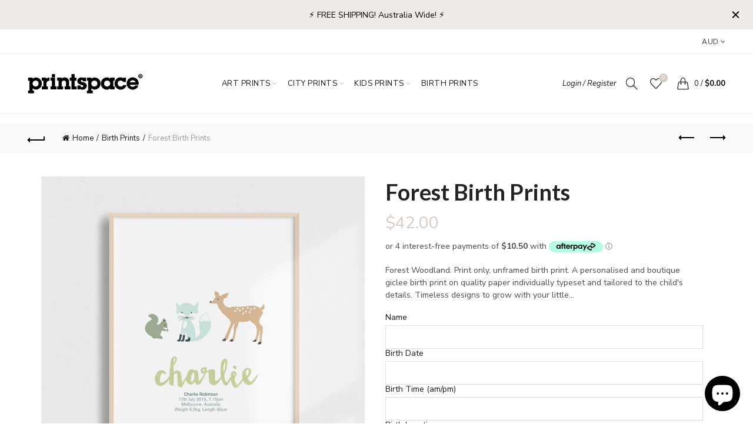

--- FILE ---
content_type: text/html; charset=utf-8
request_url: https://www.printspace.com.au/collections/birth-prints-personalised-baby-prints/products/forest-boys-birth-print
body_size: 55953
content:
<!doctype html>
<!--[if IE 9]> <html class="ie9 no-js" lang="en"> <![endif]-->
<!--[if (gt IE 9)|!(IE)]><!--> <html class="no-js" lang="en"> <!--<![endif]-->
<head>

  <meta name="google-site-verification" content="wXazNDWLy00cN_EOjPTwPuT8NoRTzrhvgMfuUbzxaz0" />
  <meta name="google-site-verification" content="yIqavnDMquNbai3IKNhf350FQIBXP3FtJ9lW_JdUDfE" />
  <link rel="stylesheet" href="https://obscure-escarpment-2240.herokuapp.com/stylesheets/bcpo-front.css">
  <script>var bcpo_product={"id":8890826187,"title":"Forest Birth Prints","handle":"forest-boys-birth-print","description":"\u003cmeta charset=\"utf-8\"\u003e\n\u003cp\u003e\u003cspan\u003eForest Woodland. \u003c\/span\u003ePrint only, unframed birth print.\u003c\/p\u003e\n\u003cp\u003e\u003cspan\u003eA personalised and boutique giclee birth print on quality paper individually typeset and tailored to the child's details. Timeless designs to grow with your little one. Made personally for you by our in-house design team in Melbourne. Originally created by Printspace cofounder and designer Mara Girling.\u003c\/span\u003e\u003c\/p\u003e\n\u003cmeta charset=\"utf-8\"\u003e\n\u003cp\u003e\u003cspan\u003eProof(s) for your approval are emailed within 1-3 days and posted shortly after approval.\u003c\/span\u003e\u003c\/p\u003e\n\u003cmeta charset=\"utf-8\"\u003e\n\u003cp\u003e\u003cspan\u003eCopyright 2020\u003c\/span\u003e\u003cspan\u003e Mara Girling\u003c\/span\u003e\u003c\/p\u003e","published_at":"2017-05-21T11:33:10+10:00","created_at":"2017-05-21T11:33:10+10:00","vendor":"printspace","type":"Birth Print","tags":["birth print","birth prints","boys","custom","new baby","personalised","printspace"],"price":4200,"price_min":4200,"price_max":9000,"available":true,"price_varies":true,"compare_at_price":null,"compare_at_price_min":0,"compare_at_price_max":0,"compare_at_price_varies":false,"variants":[{"id":31137029195,"title":"8x10 inch \/ Greys","option1":"8x10 inch","option2":"Greys","option3":null,"sku":"","requires_shipping":true,"taxable":true,"featured_image":null,"available":true,"name":"Forest Birth Prints - 8x10 inch \/ Greys","public_title":"8x10 inch \/ Greys","options":["8x10 inch","Greys"],"price":4200,"weight":0,"compare_at_price":null,"inventory_quantity":-2,"inventory_management":null,"inventory_policy":"deny","barcode":null,"requires_selling_plan":false,"selling_plan_allocations":[]},{"id":31137029259,"title":"12x16 inch \/ Greys","option1":"12x16 inch","option2":"Greys","option3":null,"sku":"","requires_shipping":true,"taxable":true,"featured_image":null,"available":true,"name":"Forest Birth Prints - 12x16 inch \/ Greys","public_title":"12x16 inch \/ Greys","options":["12x16 inch","Greys"],"price":5800,"weight":0,"compare_at_price":null,"inventory_quantity":-4,"inventory_management":null,"inventory_policy":"deny","barcode":null,"requires_selling_plan":false,"selling_plan_allocations":[]},{"id":31137029323,"title":"50x70 cm \/ Greys","option1":"50x70 cm","option2":"Greys","option3":null,"sku":"","requires_shipping":true,"taxable":true,"featured_image":null,"available":true,"name":"Forest Birth Prints - 50x70 cm \/ Greys","public_title":"50x70 cm \/ Greys","options":["50x70 cm","Greys"],"price":9000,"weight":0,"compare_at_price":null,"inventory_quantity":0,"inventory_management":null,"inventory_policy":"deny","barcode":null,"requires_selling_plan":false,"selling_plan_allocations":[]},{"id":31642995467,"title":"8x10 inch \/ Pale Green","option1":"8x10 inch","option2":"Pale Green","option3":null,"sku":"","requires_shipping":true,"taxable":true,"featured_image":null,"available":true,"name":"Forest Birth Prints - 8x10 inch \/ Pale Green","public_title":"8x10 inch \/ Pale Green","options":["8x10 inch","Pale Green"],"price":4200,"weight":0,"compare_at_price":null,"inventory_quantity":0,"inventory_management":null,"inventory_policy":"deny","barcode":"","requires_selling_plan":false,"selling_plan_allocations":[]},{"id":31643002379,"title":"12x16 inch \/ Pale Green","option1":"12x16 inch","option2":"Pale Green","option3":null,"sku":"","requires_shipping":true,"taxable":true,"featured_image":null,"available":true,"name":"Forest Birth Prints - 12x16 inch \/ Pale Green","public_title":"12x16 inch \/ Pale Green","options":["12x16 inch","Pale Green"],"price":5800,"weight":0,"compare_at_price":null,"inventory_quantity":-3,"inventory_management":null,"inventory_policy":"deny","barcode":"","requires_selling_plan":false,"selling_plan_allocations":[]},{"id":31643015883,"title":"50x70 cm \/ Pale Green","option1":"50x70 cm","option2":"Pale Green","option3":null,"sku":"","requires_shipping":true,"taxable":true,"featured_image":null,"available":true,"name":"Forest Birth Prints - 50x70 cm \/ Pale Green","public_title":"50x70 cm \/ Pale Green","options":["50x70 cm","Pale Green"],"price":9000,"weight":0,"compare_at_price":null,"inventory_quantity":1,"inventory_management":null,"inventory_policy":"deny","barcode":"","requires_selling_plan":false,"selling_plan_allocations":[]},{"id":31643028555,"title":"8x10 inch \/ White","option1":"8x10 inch","option2":"White","option3":null,"sku":"","requires_shipping":true,"taxable":true,"featured_image":null,"available":true,"name":"Forest Birth Prints - 8x10 inch \/ White","public_title":"8x10 inch \/ White","options":["8x10 inch","White"],"price":4200,"weight":0,"compare_at_price":null,"inventory_quantity":-1,"inventory_management":null,"inventory_policy":"deny","barcode":"","requires_selling_plan":false,"selling_plan_allocations":[]},{"id":31643036107,"title":"12x16 inch \/ White","option1":"12x16 inch","option2":"White","option3":null,"sku":"","requires_shipping":true,"taxable":true,"featured_image":null,"available":true,"name":"Forest Birth Prints - 12x16 inch \/ White","public_title":"12x16 inch \/ White","options":["12x16 inch","White"],"price":5800,"weight":0,"compare_at_price":null,"inventory_quantity":-2,"inventory_management":null,"inventory_policy":"deny","barcode":"","requires_selling_plan":false,"selling_plan_allocations":[]},{"id":31643062027,"title":"50x70 cm \/ White","option1":"50x70 cm","option2":"White","option3":null,"sku":"","requires_shipping":true,"taxable":true,"featured_image":null,"available":true,"name":"Forest Birth Prints - 50x70 cm \/ White","public_title":"50x70 cm \/ White","options":["50x70 cm","White"],"price":9000,"weight":0,"compare_at_price":null,"inventory_quantity":0,"inventory_management":null,"inventory_policy":"deny","barcode":"","requires_selling_plan":false,"selling_plan_allocations":[]}],"images":["\/\/www.printspace.com.au\/cdn\/shop\/products\/forest-1-birth-prints-print-nursery-printspace-mara-girling.jpg?v=1587961946","\/\/www.printspace.com.au\/cdn\/shop\/products\/forest-boys-grey.jpg?v=1587961946","\/\/www.printspace.com.au\/cdn\/shop\/products\/forest-boys-palegreen.jpg?v=1587961946","\/\/www.printspace.com.au\/cdn\/shop\/products\/forest-boys-greenbrown.jpg?v=1587961946"],"featured_image":"\/\/www.printspace.com.au\/cdn\/shop\/products\/forest-1-birth-prints-print-nursery-printspace-mara-girling.jpg?v=1587961946","options":["Size","Color"],"media":[{"alt":null,"id":6955976360035,"position":1,"preview_image":{"aspect_ratio":1.0,"height":2048,"width":2048,"src":"\/\/www.printspace.com.au\/cdn\/shop\/products\/forest-1-birth-prints-print-nursery-printspace-mara-girling.jpg?v=1587961946"},"aspect_ratio":1.0,"height":2048,"media_type":"image","src":"\/\/www.printspace.com.au\/cdn\/shop\/products\/forest-1-birth-prints-print-nursery-printspace-mara-girling.jpg?v=1587961946","width":2048},{"alt":"Forest birth print Printspace wall art nursery baby room personalised gift birth notice baby room decor Melbourne Australia birth details unique gift baby gift animals boys greys neutrals","id":111846686819,"position":2,"preview_image":{"aspect_ratio":1.0,"height":789,"width":789,"src":"\/\/www.printspace.com.au\/cdn\/shop\/products\/forest-boys-grey.jpg?v=1587961946"},"aspect_ratio":1.0,"height":789,"media_type":"image","src":"\/\/www.printspace.com.au\/cdn\/shop\/products\/forest-boys-grey.jpg?v=1587961946","width":789},{"alt":"Forest birth print Printspace wall art nursery baby room personalised gift birth notice baby room decor Melbourne Australia birth details unique gift baby gift animals boys greys green","id":111846719587,"position":3,"preview_image":{"aspect_ratio":1.0,"height":789,"width":789,"src":"\/\/www.printspace.com.au\/cdn\/shop\/products\/forest-boys-palegreen.jpg?v=1587961946"},"aspect_ratio":1.0,"height":789,"media_type":"image","src":"\/\/www.printspace.com.au\/cdn\/shop\/products\/forest-boys-palegreen.jpg?v=1587961946","width":789},{"alt":"Forest birth print Printspace wall art nursery baby room personalised gift birth notice baby room decor Melbourne Australia birth details unique gift baby gift animals boys woodland colours","id":111846752355,"position":4,"preview_image":{"aspect_ratio":1.0,"height":789,"width":789,"src":"\/\/www.printspace.com.au\/cdn\/shop\/products\/forest-boys-greenbrown.jpg?v=1587961946"},"aspect_ratio":1.0,"height":789,"media_type":"image","src":"\/\/www.printspace.com.au\/cdn\/shop\/products\/forest-boys-greenbrown.jpg?v=1587961946","width":789}],"requires_selling_plan":false,"selling_plan_groups":[],"content":"\u003cmeta charset=\"utf-8\"\u003e\n\u003cp\u003e\u003cspan\u003eForest Woodland. \u003c\/span\u003ePrint only, unframed birth print.\u003c\/p\u003e\n\u003cp\u003e\u003cspan\u003eA personalised and boutique giclee birth print on quality paper individually typeset and tailored to the child's details. Timeless designs to grow with your little one. Made personally for you by our in-house design team in Melbourne. Originally created by Printspace cofounder and designer Mara Girling.\u003c\/span\u003e\u003c\/p\u003e\n\u003cmeta charset=\"utf-8\"\u003e\n\u003cp\u003e\u003cspan\u003eProof(s) for your approval are emailed within 1-3 days and posted shortly after approval.\u003c\/span\u003e\u003c\/p\u003e\n\u003cmeta charset=\"utf-8\"\u003e\n\u003cp\u003e\u003cspan\u003eCopyright 2020\u003c\/span\u003e\u003cspan\u003e Mara Girling\u003c\/span\u003e\u003c\/p\u003e"};  var inventory_quantity = [];inventory_quantity.push(-2);inventory_quantity.push(-4);inventory_quantity.push(0);inventory_quantity.push(0);inventory_quantity.push(-3);inventory_quantity.push(1);inventory_quantity.push(-1);inventory_quantity.push(-2);inventory_quantity.push(0);if(bcpo_product) { for (var i = 0; i < bcpo_product.variants.length; i += 1) { bcpo_product.variants[i].inventory_quantity = inventory_quantity[i]; }}window.bcpo = window.bcpo || {}; bcpo.cart = {"note":null,"attributes":{},"original_total_price":0,"total_price":0,"total_discount":0,"total_weight":0.0,"item_count":0,"items":[],"requires_shipping":false,"currency":"AUD","items_subtotal_price":0,"cart_level_discount_applications":[],"checkout_charge_amount":0}; bcpo.ogFormData = FormData;</script>

  
  <!-- Global site tag (gtag.js) - Google Ads: 582784176 -->
<script async src="https://www.googletagmanager.com/gtag/js?id=AW-582784176"></script>
<script>
  window.dataLayer = window.dataLayer || [];
  function gtag(){dataLayer.push(arguments);}
  gtag('js', new Date());

  gtag('config', 'AW-582784176');
</script>

  
  
  
  <!-- Google Tag Manager -->
<script>(function(w,d,s,l,i){w[l]=w[l]||[];w[l].push({'gtm.start':
new Date().getTime(),event:'gtm.js'});var f=d.getElementsByTagName(s)[0],
j=d.createElement(s),dl=l!='dataLayer'?'&l='+l:'';j.async=true;j.src=
'https://www.googletagmanager.com/gtm.js?id='+i+dl;f.parentNode.insertBefore(j,f);
})(window,document,'script','dataLayer','GTM-MW2V5JC');</script>
<!-- End Google Tag Manager -->
  <meta charset="utf-8">
  <meta name="robots" content="index, follow">
  <meta http-equiv="X-UA-Compatible" content="IE=edge">
  <meta name="google-site-verification" content="nzlH3soJXYNufHPjXGyZN6B3iXo6jJ5nrlKWL9KlJj8" />
  <meta name="viewport" content="width=device-width, initial-scale=1.0, maximum-scale=1.0, user-scalable=no">
  <meta name="theme-color" content="#d7cbc4">
  <meta name="keywords" content="printspace Shopify">
  <meta name="author" content="www.printspace.com.au">
  <meta name="format-detection" content="telephone=no">
  <link rel="canonical" href="https://www.printspace.com.au/products/forest-boys-birth-print"><link rel="shortcut icon" href="//www.printspace.com.au/cdn/shop/files/ps-favicon-32x32_32x.png?v=1613765725" type="image/png">
  
<link rel="apple-touch-icon-precomposed" sizes="152x152" href="//www.printspace.com.au/cdn/shop/files/ps-favicon-152x152_152x.png?v=1613765725"><script type="text/javascript">document.documentElement.className = document.documentElement.className.replace('no-js', 'yes-js js_active js')</script>

 <title>Forest woodland Birth Print animals Personalised details print baby</title> <meta name="description" content="A personalised &amp;amp; boutique giclee birth print on quality paper individually typeset and tailored to the child&amp;#39;s details. Timeless designs to grow with your child" /><script data-desc="seo-breadcrumb-list" type="application/ld+json">
{
  "@context": "http://schema.org",
  "@type": "BreadcrumbList",
  "itemListElement": [{
          "@type": "ListItem",
          "position": 1,
          "item": {
            "@id": "https://www.printspace.com.au/collections/birth-prints-personalised-baby-prints",
            "name": "Birth Prints"
          }
        },{
          "@type": "ListItem",
          "position": 2,
          "item": {
            "@id": "https://www.printspace.com.au/products/forest-boys-birth-print",
            "name": "Forest Birth Prints"
          }
        }]
}
</script><script data-desc="seo-organization" type="application/ld+json">
  {
    "@context": "http://schema.org",
    "@type": "Organization",
    "@id": "https://www.printspace.com.au#organization",
    "name": "printspace",
    "url": "https://www.printspace.com.au","logo": "https://www.printspace.com.au/cdn/shop/t/10/assets/pluginseo_structuredDataLogo_small.png?v=130312074472532415961605229465",
      "image": "https://www.printspace.com.au/cdn/shop/t/10/assets/pluginseo_structuredDataLogo_small.png?v=130312074472532415961605229465","sameAs": ["https://www.instagram.com/printspace/","https://www.facebook.com/Printspace/","https://www.linkedin.com/company/printspace-australia/"]
  }
</script><script data-desc="seo-product" type="application/ld+json">
    {
      "@context": "http://schema.org/",
      "@type": "Product",
      "@id": "https://www.printspace.com.au/products/forest-boys-birth-print#product",
      "name": "Forest Birth Prints",
      "image": "https://www.printspace.com.au/cdn/shop/products/forest-1-birth-prints-print-nursery-printspace-mara-girling_450x450.jpg?v=1587961946",
      "description": "Forest Woodland. Print only, unframed birth print. A personalised and boutique giclee birth print on quality paper individually typeset and tailored to the child&#39;s details. Timeless designs to grow with your little one. Made personally for you by our in-house design team in Melbourne. Originally created by Printspace cofounder and designer Mara Girling.  Proof(s) for your approval are emailed within 1-3 days and posted shortly after approval.  Copyright 2020 Mara Girling",
      "mpn": "8890826187",
      "brand": {
        "@type": "Thing",
        "name": "printspace"
      },
        "offers": {
          "@type": "AggregateOffer",
          "priceCurrency": "AUD",
          "lowPrice":42.0,
          "highPrice":90.0,
          "availability": "InStock",
          "offerCount":9,
          "seller": {
            "@type": "Organization",
            "@id": "https://www.printspace.com.au#organization"
          }
        },
        "model": [{
               "@type": "ProductModel",
               "@id": "https://www.printspace.com.au/products/forest-boys-birth-print#productModel=31137029195",
               "url": "https://www.printspace.com.au/products/forest-boys-birth-print?variant=31137029195",
               "name": "Forest Birth Prints 8x10 inch / Greys",
               "mpn": "31137029195","sku": "",


"color": "Greys",
"additionalProperty": [{
                       "@type": "PropertyValue",
                       "name": "Size",
                       "value": "8x10 inch"
                     }],"image": "https://www.printspace.com.au/cdn/shop/products/forest-1-birth-prints-print-nursery-printspace-mara-girling_450x450.jpg?v=1587961946",
               "offers": {
                 "@type": "Offer",
                 "priceCurrency": "AUD",
                 "price":42.0,
                 "availability": "InStock",
                 "seller": {
                   "@type": "Organization",
                   "@id": "https://www.printspace.com.au#organization"
                 }
               }
            },{
               "@type": "ProductModel",
               "@id": "https://www.printspace.com.au/products/forest-boys-birth-print#productModel=31137029259",
               "url": "https://www.printspace.com.au/products/forest-boys-birth-print?variant=31137029259",
               "name": "Forest Birth Prints 12x16 inch / Greys",
               "mpn": "31137029259","sku": "",


"color": "Greys",
"additionalProperty": [{
                       "@type": "PropertyValue",
                       "name": "Size",
                       "value": "12x16 inch"
                     }],"image": "https://www.printspace.com.au/cdn/shop/products/forest-1-birth-prints-print-nursery-printspace-mara-girling_450x450.jpg?v=1587961946",
               "offers": {
                 "@type": "Offer",
                 "priceCurrency": "AUD",
                 "price":58.0,
                 "availability": "InStock",
                 "seller": {
                   "@type": "Organization",
                   "@id": "https://www.printspace.com.au#organization"
                 }
               }
            },{
               "@type": "ProductModel",
               "@id": "https://www.printspace.com.au/products/forest-boys-birth-print#productModel=31137029323",
               "url": "https://www.printspace.com.au/products/forest-boys-birth-print?variant=31137029323",
               "name": "Forest Birth Prints 50x70 cm / Greys",
               "mpn": "31137029323","sku": "",


"color": "Greys",
"additionalProperty": [{
                       "@type": "PropertyValue",
                       "name": "Size",
                       "value": "50x70 cm"
                     }],"image": "https://www.printspace.com.au/cdn/shop/products/forest-1-birth-prints-print-nursery-printspace-mara-girling_450x450.jpg?v=1587961946",
               "offers": {
                 "@type": "Offer",
                 "priceCurrency": "AUD",
                 "price":90.0,
                 "availability": "InStock",
                 "seller": {
                   "@type": "Organization",
                   "@id": "https://www.printspace.com.au#organization"
                 }
               }
            },{
               "@type": "ProductModel",
               "@id": "https://www.printspace.com.au/products/forest-boys-birth-print#productModel=31642995467",
               "url": "https://www.printspace.com.au/products/forest-boys-birth-print?variant=31642995467",
               "name": "Forest Birth Prints 8x10 inch / Pale Green",
               "mpn": "31642995467","sku": "",



"color": "Pale Green",
"additionalProperty": [{
                       "@type": "PropertyValue",
                       "name": "Size",
                       "value": "8x10 inch"
                     }],"image": "https://www.printspace.com.au/cdn/shop/products/forest-1-birth-prints-print-nursery-printspace-mara-girling_450x450.jpg?v=1587961946",
               "offers": {
                 "@type": "Offer",
                 "priceCurrency": "AUD",
                 "price":42.0,
                 "availability": "InStock",
                 "seller": {
                   "@type": "Organization",
                   "@id": "https://www.printspace.com.au#organization"
                 }
               }
            },{
               "@type": "ProductModel",
               "@id": "https://www.printspace.com.au/products/forest-boys-birth-print#productModel=31643002379",
               "url": "https://www.printspace.com.au/products/forest-boys-birth-print?variant=31643002379",
               "name": "Forest Birth Prints 12x16 inch / Pale Green",
               "mpn": "31643002379","sku": "",



"color": "Pale Green",
"additionalProperty": [{
                       "@type": "PropertyValue",
                       "name": "Size",
                       "value": "12x16 inch"
                     }],"image": "https://www.printspace.com.au/cdn/shop/products/forest-1-birth-prints-print-nursery-printspace-mara-girling_450x450.jpg?v=1587961946",
               "offers": {
                 "@type": "Offer",
                 "priceCurrency": "AUD",
                 "price":58.0,
                 "availability": "InStock",
                 "seller": {
                   "@type": "Organization",
                   "@id": "https://www.printspace.com.au#organization"
                 }
               }
            },{
               "@type": "ProductModel",
               "@id": "https://www.printspace.com.au/products/forest-boys-birth-print#productModel=31643015883",
               "url": "https://www.printspace.com.au/products/forest-boys-birth-print?variant=31643015883",
               "name": "Forest Birth Prints 50x70 cm / Pale Green",
               "mpn": "31643015883","sku": "",



"color": "Pale Green",
"additionalProperty": [{
                       "@type": "PropertyValue",
                       "name": "Size",
                       "value": "50x70 cm"
                     }],"image": "https://www.printspace.com.au/cdn/shop/products/forest-1-birth-prints-print-nursery-printspace-mara-girling_450x450.jpg?v=1587961946",
               "offers": {
                 "@type": "Offer",
                 "priceCurrency": "AUD",
                 "price":90.0,
                 "availability": "InStock",
                 "seller": {
                   "@type": "Organization",
                   "@id": "https://www.printspace.com.au#organization"
                 }
               }
            },{
               "@type": "ProductModel",
               "@id": "https://www.printspace.com.au/products/forest-boys-birth-print#productModel=31643028555",
               "url": "https://www.printspace.com.au/products/forest-boys-birth-print?variant=31643028555",
               "name": "Forest Birth Prints 8x10 inch / White",
               "mpn": "31643028555","sku": "",



"color": "White",
"additionalProperty": [{
                       "@type": "PropertyValue",
                       "name": "Size",
                       "value": "8x10 inch"
                     }],"image": "https://www.printspace.com.au/cdn/shop/products/forest-1-birth-prints-print-nursery-printspace-mara-girling_450x450.jpg?v=1587961946",
               "offers": {
                 "@type": "Offer",
                 "priceCurrency": "AUD",
                 "price":42.0,
                 "availability": "InStock",
                 "seller": {
                   "@type": "Organization",
                   "@id": "https://www.printspace.com.au#organization"
                 }
               }
            },{
               "@type": "ProductModel",
               "@id": "https://www.printspace.com.au/products/forest-boys-birth-print#productModel=31643036107",
               "url": "https://www.printspace.com.au/products/forest-boys-birth-print?variant=31643036107",
               "name": "Forest Birth Prints 12x16 inch / White",
               "mpn": "31643036107","sku": "",



"color": "White",
"additionalProperty": [{
                       "@type": "PropertyValue",
                       "name": "Size",
                       "value": "12x16 inch"
                     }],"image": "https://www.printspace.com.au/cdn/shop/products/forest-1-birth-prints-print-nursery-printspace-mara-girling_450x450.jpg?v=1587961946",
               "offers": {
                 "@type": "Offer",
                 "priceCurrency": "AUD",
                 "price":58.0,
                 "availability": "InStock",
                 "seller": {
                   "@type": "Organization",
                   "@id": "https://www.printspace.com.au#organization"
                 }
               }
            },{
               "@type": "ProductModel",
               "@id": "https://www.printspace.com.au/products/forest-boys-birth-print#productModel=31643062027",
               "url": "https://www.printspace.com.au/products/forest-boys-birth-print?variant=31643062027",
               "name": "Forest Birth Prints 50x70 cm / White",
               "mpn": "31643062027","sku": "",



"color": "White",
"additionalProperty": [{
                       "@type": "PropertyValue",
                       "name": "Size",
                       "value": "50x70 cm"
                     }],"image": "https://www.printspace.com.au/cdn/shop/products/forest-1-birth-prints-print-nursery-printspace-mara-girling_450x450.jpg?v=1587961946",
               "offers": {
                 "@type": "Offer",
                 "priceCurrency": "AUD",
                 "price":90.0,
                 "availability": "InStock",
                 "seller": {
                   "@type": "Organization",
                   "@id": "https://www.printspace.com.au#organization"
                 }
               }
            }]
      }}
  </script><script data-desc="seo-website" type="application/ld+json">
  {
    "@context": "http://schema.org",
    "@type": "WebSite",
    "name": "printspace",
    "url": "https://www.printspace.com.au",
    "potentialAction": {
      "@type": "SearchAction",
      "target": "https://www.printspace.com.au/search?q={search_term_string}",
      "query-input": "required name=search_term_string"
    }
  }
</script><meta name="pluginseo" content="Plug in SEO Plus" data-ptf="s-me" data-mdf="s-me-tr" />


<!-- /snippets/social-meta-tags.liquid -->


<meta property="og:site_name" content="printspace">
<meta property="og:url" content="https://www.printspace.com.au/products/forest-boys-birth-print">
<meta property="og:title" content="Forest Birth Prints">
<meta property="og:type" content="product">
<meta property="og:description" content="A personalised &amp; boutique giclee birth print on quality paper individually typeset and tailored to the child&#39;s details. Timeless designs to grow with your child"><meta property="og:image:alt" content="Forest Birth Prints">
  <meta property="og:price:amount" content="42.00">
  <meta property="og:price:currency" content="AUD"><meta property="og:image" content="http://www.printspace.com.au/cdn/shop/products/forest-1-birth-prints-print-nursery-printspace-mara-girling_1200x1200.jpg?v=1587961946"><meta property="og:image" content="http://www.printspace.com.au/cdn/shop/products/forest-boys-grey_1200x1200.jpg?v=1587961946"><meta property="og:image" content="http://www.printspace.com.au/cdn/shop/products/forest-boys-palegreen_1200x1200.jpg?v=1587961946">
<meta property="og:image:secure_url" content="https://www.printspace.com.au/cdn/shop/products/forest-1-birth-prints-print-nursery-printspace-mara-girling_1200x1200.jpg?v=1587961946"><meta property="og:image:secure_url" content="https://www.printspace.com.au/cdn/shop/products/forest-boys-grey_1200x1200.jpg?v=1587961946"><meta property="og:image:secure_url" content="https://www.printspace.com.au/cdn/shop/products/forest-boys-palegreen_1200x1200.jpg?v=1587961946">


  <meta name="twitter:site" content="@printspace">

<meta name="twitter:card" content="summary_large_image">
<meta name="twitter:title" content="Forest Birth Prints">
<meta name="twitter:description" content="A personalised &amp; boutique giclee birth print on quality paper individually typeset and tailored to the child&#39;s details. Timeless designs to grow with your child">
<link href="//www.printspace.com.au/cdn/shop/t/10/assets/tab_shopify.min.css?v=77642056786062711131605229485" rel="stylesheet" type="text/css" media="all" />
  <link rel="preload" href="//www.printspace.com.au/cdn/shop/t/10/assets/gl_linecons_icons.min.css?v=76569771571515796021605229442" as="style" onload="this.rel='stylesheet'">
  <noscript><link rel="stylesheet" href="//www.printspace.com.au/cdn/shop/t/10/assets/gl_linecons_icons.min.css?v=76569771571515796021605229442"></noscript><link href="//www.printspace.com.au/cdn/shop/t/10/assets/gl_vendor.css?v=141342785074025982771605229443" rel="stylesheet" type="text/css" media="all" />
<link href="//www.printspace.com.au/cdn/shop/t/10/assets/main.min.css?v=85524530051926625421605232454" rel="stylesheet" type="text/css" media="all" />

<script src="https://ajax.googleapis.com/ajax/libs/webfont/1.6.26/webfont.js"></script>
   <script>WebFont.load({
       google: {
         families: ["Nunito Sans:100,200,300,400,500,600,700,800,900,100italic,200italic,300italic,400italic,500italic,600italic,700italic,800italic,900italic","Lato:100,200,300,400,500,600,700,800,900,100italic,200italic,300italic,400italic,500italic,600italic,700italic,800italic,900italic"]
       }
     });
   </script><script>
/*! loadCSS. [c]2017 Filament Group, Inc. MIT License */
!function(e){"use strict";var t=function(t,n,r){function o(e){return i.body?e():void setTimeout(function(){o(e)})}function a(){d.addEventListener&&d.removeEventListener("load",a),d.media=r||"all"}var l,i=e.document,d=i.createElement("link");if(n)l=n;else{var s=(i.body||i.getElementsByTagName("head")[0]).childNodes;l=s[s.length-1]}var u=i.styleSheets;d.rel="stylesheet",d.href=t,d.media="only x",o(function(){l.parentNode.insertBefore(d,n?l:l.nextSibling)});var f=function(e){for(var t=d.href,n=u.length;n--;)if(u[n].href===t)return e();setTimeout(function(){f(e)})};return d.addEventListener&&d.addEventListener("load",a),d.onloadcssdefined=f,f(a),d};"undefined"!=typeof exports?exports.loadCSS=t:e.loadCSS=t}("undefined"!=typeof global?global:this),function(e){if(e.loadCSS){var t=loadCSS.relpreload={};if(t.support=function(){try{return e.document.createElement("link").relList.supports("preload")}catch(t){return!1}},t.poly=function(){for(var t=e.document.getElementsByTagName("link"),n=0;n<t.length;n++){var r=t[n];"preload"===r.rel&&"style"===r.getAttribute("as")&&(e.loadCSS(r.href,r,r.getAttribute("media")),r.rel=null)}},!t.support()){t.poly();var n=e.setInterval(t.poly,300);e.addEventListener&&e.addEventListener("load",function(){t.poly(),e.clearInterval(n)}),e.attachEvent&&e.attachEvent("onload",function(){e.clearInterval(n)})}}}(this);
</script><!-- Logo CSS --><style type="text/css">a.pswp__share--download {display: none;}@media (max-width: 480px){.basel-products-tabs .open-title-menu {white-space: nowrap;max-width: 160px;text-overflow: ellipsis;}} #variantQuantity:empty,#variantQuantity_quick:empty {margin: 0;}.loader {position: fixed;background: rgba(0, 0, 0, .85);left: 0;top: 0;width: 100%;height: 100%;z-index: 1000;}.loader .loader-inner {background: url(//cdn.shopify.com/s/files/1/2251/1247/t/22/assets/loader.svg) no-repeat;background-size: 100%;width: 50px;height: 50px;position: absolute;margin: auto;top: 0;bottom: 0;left: 0;right: 0;}.gl_custom_1472909916515__94 {padding-top: 7vw !important;padding-bottom: 7vw !important;background-position: 0 0 !important;background-repeat: no-repeat !important;}.product_img_trust_seal img {width: 100%;}.section_title_sport + .shopify-section .gl_column-inner { margin-top: -7vw !important;padding-top: 0px !important;}.section_title_sport + .shopify-section .gl_row {z-index: 35;position: relative;}.mfp-zoom-in.mfp-bg {transition: all .3s ease-out;}.mfp-zoom-in.mfp-bg {opacity: 0;}.mfp-zoom-in.mfp-bg.mfp-ready {opacity: .8;}.mfp-zoom-in .mfp-with-anim {opacity: 0;transition: all .2s ease-in-out;transform: scale(.8);}.mfp-zoom-in.mfp-ready .mfp-with-anim {opacity: 1;transform: scale(1);}.single-product-content .entry-summary .button.size_guide {display: inline-block;vertical-align: middle;text-align: center;font-size: 14px;line-height: 1.5;color: #4e4e4e;padding: 0;background-color: transparent;border: none;text-transform: none;}.single-product-content .entry-summary .button.size_guide:before {font-size: 18px;vertical-align: middle;margin-right: 5px;color: #4e4e4e;display: inline-block;font-family: Simple-Line-Icons;-webkit-transition: all .2s;-moz-transition: all .2s;-o-transition: all .2s;transition: all .2s;content: "\e060";}.shopify-show-per-page .label_show {display: inline-block;margin-bottom: 0;margin-right: 10px;}.shopify-show-per-page .orderbyshow {width: auto;min-width: 70px;padding-right: 10px;}.header-base_categories.main-header .main-nav {display: block;}/* .wrapper-boxed.basel-cart-opened .website-wrapper { max-width: 100%;} */body.wrapper-boxed.basel-cart-opened {position: relative;}body.wrapper-boxed.basel-cart-opened .website-wrapper.basel-wrapper-shifted { position: static;}#variantQuantity, #variantQuantity_quick {font-weight: bold;text-transform: uppercase;}.basel-products-suggest .table_suggest a {white-space: nowrap;text-transform: uppercase;max-width: 150px;overflow: hidden;text-overflow: ellipsis;} #recently_wrap .owl-stage-outer {height: 100% !important; }.product-grid-item .same_height .hover-img,.product-grid-item .same_height .hover-img img,.product-list-item .same_height .hover-img, .product-list-item .same_height .hover-img img {height: 100%;}.gl-gird-collection-section .elements-grid .basel-products-loader,.retina-logo{ display: none;}.retina-logo,.sticky-logo{ display: none !important;}@media only screen and (-webkit-min-device-pixel-ratio: 2), not all, not all, not all, only screen and (min-resolution: 192dpi), only screen and (min-resolution: 2dppx) {.main-header .regular-logo {display: none !important;}.main-header .retina-logo {display: inline-block !important;}}.act-scroll .site-logo img.retina-logo, .header-clone .site-logo img.retina-logo {display: none !important;}.template-product .site-content,.product-list-item .product-element-top.product-list-image {margin-bottom: 0;}.color-scheme-light .basel-search-dropdown .autocomplete-suggestions .suggestion-title a, .search-extended .autocomplete-suggestions .suggestion-title a{color: rgba(0,0,0,.7);}.main-header.color-scheme-light .product-grid-item .product-title>a {color: inherit;}.single-product-content .spr-icon {font-size: 12px;}.single-product-content span.spr-badge-caption {font-size: 14px;}.product-list-item .hover-img img {width: 100%;}tr.description>td>p {max-width: 500px;margin: 0 auto;}.basel-header-overlap .topbar-wrapp {z-index: 22222;}.basel-header-overlap .cart-widget-side, .basel-header-overlap .mobile-nav {z-index: 50000;}.table_suggest {background-color: #fff;}.italic {font-style: italic;}.single-product-content .basel-countdown-timer {margin-bottom: 15px;}.selector-wrapper,#variantQuantity,#variantQuantity_quick {display: none;}#variantQuantity.is-visible,#variantQuantity_quick.is-visible {display: block;}div#variantQuantity, div#variantQuantity_quick {margin-bottom: 20px;}li.mini_cart_item.mini_variant_gl span.quantity {margin-left: 72px;}.single-product-content .slick-vertical>button.slick-disabled {color: rgba(0,0,0,0.3);cursor: default;}.single-product-content .slick-vertical>button.slick-disabled:hover { color: #fff; }.swatches-on-grid .swatch-on-grid.swatch-size-medium {width: 25px;height: 25px;}.gl_star-rating {display: inline-block;font-size: 12px;position: relative;height: 18px;line-height: 18px;letter-spacing: 2px;margin-bottom: 4px;}.gl_star-rating span.spr-badge-caption {display: none;}.btn.btn-size-extra-small,.button.btn-size-extra-small,button.btn-size-extra-small,.added_to_cart.btn-size-extra-small,input[type="submit"].btn-size-extra-small { font-size: 10px;line-height: 14px;padding-top: 7px;padding-bottom: 7px;padding-left: 14px;padding-right: 14px;}.promo-banner.term-description {position: relative;margin-bottom: 30px;overflow: hidden;font-size: 16px;color: #000;line-height: 1.3;}.single-product .site-content {margin-bottom: 0;}.single-product-content .out-of-stock.variant_stock {border: 2px solid #CC1414;color: #B50808;margin: 0;padding: 9px 10px;}input.input__error {color: #AF7D27;border-color: #E0B252;background-color: transparent;}.testimonial-content >p {margin-bottom:0;}.color-scheme-light .testimonials.testimon-style-boxed .testimonial-content >p,.color-scheme-light .testimonials.testimon-style-boxed .testimonial-content a,.color-scheme-light .testimonials.testimon-style-boxed .testimonial-content footer>span {color: inherit;}h1.basel-logo-wrap {margin-bottom: 0;}table.gl_infor_account tr td {text-align: left;}.gl_custom_lingerie {margin-top: 20px !important;margin-right: 20px !important;margin-bottom: 20px !important;margin-left: 20px !important;padding-top: 40px !important;padding-right: 40px !important;padding-bottom: 20px !important;padding-left: 40px !important;background-color: #ffffff !important;}.gl_custom_1502352203858_94 {padding-top: 6vh !important;padding-right: 10% !important;padding-bottom: 3vh !important;padding-left: 10% !important;}.gl_custom_article {margin-top: 20px !important;margin-bottom: 20px !important;border-top-width: 1px !important;border-bottom-width: 1px !important;padding-top: 30px !important;padding-bottom: 30px !important;border-top-color: #f4f4f4 !important;border-top-style: solid !important;border-bottom-color: #f4f4f4 !important;border-bottom-style: solid !important;}input.shopify-challenge__button.btn {margin-bottom: 40px;}.gl_custom_article_full {margin-top: -40px !important;margin-bottom: 0px !important;padding-top: 0px !important;padding-bottom: 0px !important;background-color: #f7f7f7 !important;}.gl_custom_social_full {margin-bottom: 70px !important;border-top-width: 1px !important;border-bottom-width: 1px !important;padding-top: 40px !important;padding-bottom: 40px !important;border-top-color: #e5e5e5 !important;border-top-style: solid !important;border-bottom-color: #e5e5e5 !important;border-bottom-style: solid !important;}.gl_row_0 {margin-right: 0px !important;margin-left: 0px !important;}.gl_p_10 { padding: 10px !important;}.gl_pt_15 {padding-top: 15px !important;}.shopify-section.gl_tabs { position: relative; overflow: hidden} .fake_counter_real_time {display: block;font-size: 14px;color: #2c2c2c;font-weight: bold;-webkit-border-radius: 5px;-moz-border-radius: 5px;border-radius: 5px;position: relative;overflow: hidden;margin: 0 2px;}.fake_counter_real_time #number_counter {background-color: #0f8db3;padding: 5px 10px;border-radius: 2px;line-height: 1.1em;color: #ffffff;display: inline-block;-webkit-box-shadow: inset 0 -2px 0 rgba(0,0,0,.15);box-shadow: inset 0 -2px 0 rgba(0,0,0,.15);}.fake_counter_real_time #number_counter i {margin-left: 3px;}.fake_counter_real_time #number_counter:active {-webkit-box-shadow: none;box-shadow: none;top: 1px;}.basel-button-wrapper.btn-inline {display: inline-block;margin-bottom: 10px;margin-right: 10px;}.gl_pt_25 {padding-top: 25px !important;}.gl_pt_20 {padding-top: 20px !important;}.gl_pb_20 {padding-bottom: 20px !important;}.gl_color_dark p strong {color: black;}.gl_mb_0 {margin-bottom: 0px !important;}.gl_pt_0 {padding-top: 0px !important;}.gl_mb_4 {margin-bottom: 4vh !important;}.gl_mb_5 {margin-bottom: 5px !important;}.gl_mb_10 {margin-bottom: 10px !important;}.gl_mb_15 {margin-bottom: 15px !important;}.gl_mb_20 {margin-bottom: 20px !important;}.gl_mb_25 {margin-bottom: 25px !important;}.gl_mb_30 {margin-bottom: 30px !important;}.gl_mb_35 {margin-bottom: 35px !important;}.gl_mb_40 {margin-bottom: 40px !important;}.gl_mt_10 {margin-top: 10px !important;}.gl_mt_20 {margin-top: 20px !important;}.gl_mt_50 {margin-top: 50px !important;}.gl_mb_50 {margin-bottom: 50px !important;}.gl_mt_25 {margin-top: 25px !important;}.gl_mt_35 {margin-top: 35px !important;}.gl_m_m15 {margin-top: -15px !important;}.gl_mt_m30 {margin-top: -30px !important;}.gl_mt_m75 {margin-top: -75px !important;}.gl_mb_m35 {margin-bottom: -35px !important;}.gl_mtm_40 {margin-top: -40px !important;}.gl_mtm_89 {margin-top: -77px !important;}.gl_mt_40 {margin-top: 40px !important;}.gl_pt_30 {padding-top: 30px !important;}.gl_pb_30 { padding-bottom: 30px !important;}.gl_pr_30 {padding-right: 30px !important;}.gl_pl_30 { padding-left: 30px !important;}.gl_pr_40 {padding-right: 40px !important;}.gl_pl_40 { padding-left: 40px !important;}.gl_pt_35 { padding-top: 35px !important;}.gl_pd_lr_10 {padding-right: 10px !important;padding-left: 10px !important;}.gl_mb_4h {margin-bottom: 4vh !important;}.gl_mb_8h {margin-bottom: 8vh !important;}.gl_pt_8h {padding-top: 8vh !important;} .gl_pb_8h {padding-bottom: 8vh !important;}.gl_price_sushi .spb_single_image img{width: auto;}.gl_custom_1488533043379_94 {padding-top: 4vh !important;padding-bottom: 4vh !important;}.gl_custom_1507644691234_94 {margin-top: -7vh !important;margin-right: -50px !important;margin-bottom: -25vh !important;margin-left: -50px !important;padding-top: 0px !important;}.gl_custom_infor_one {margin-right: 4% !important;margin-bottom: 0px !important;margin-left: 4% !important;border-top-width: 5px !important;border-right-width: 5px !important;border-bottom-width: 5px !important;border-left-width: 5px !important;padding-right: 3% !important;padding-bottom: 0px !important;padding-left: 3% !important;background-color: #ffffff !important;border-left-color: rgba(107,107,107,0.11) !important;border-left-style: solid !important;border-right-color: rgba(107,107,107,0.11) !important;border-right-style: solid !important;border-top-color: rgba(107,107,107,0.11) !important;border-top-style: solid !important;border-bottom-color: rgba(107,107,107,0.11) !important;border-bottom-style: solid !important;}.gl_custom_infor_text_one {margin-top: 40px !important;margin-bottom: 40px !important;border-left-width: 1px !important;padding-top: 0px !important;border-left-color: #f4f4f4 !important;border-left-style: solid !important;}.gl_custom_tab_title {margin-bottom: 30px !important;padding-top: 14px !important;padding-right: 20px !important;padding-bottom: 14px !important;padding-left: 20px !important;background-color: #0f8db3 ;}.gl_custom_lingerie {margin-top: 20px !important;margin-right: 20px !important;margin-bottom: 20px !important;margin-left: 20px !important;padding-top: 40px !important;padding-bottom: 40px !important;background-color: #ffffff !important;}.about-shop-element {box-shadow: 1px 1px 9px rgba(0, 0, 0, 0.17);}body .basel-parallax {background-attachment: fixed;background-size: cover!important;}.gl_custom_hour {padding-top: 40px !important;padding-right: 20px !important;padding-bottom: 40px !important;padding-left: 20px !important;background-color: #ffffff !important;}.gl_custom_jewellery {margin-top: 20px !important;margin-bottom: 20px !important;margin-left: -80px !important;padding-top: 40px !important;padding-right: 40px !important;padding-bottom: 40px !important;padding-left: 40px !important;background-color: #ffffff !important;}.gl_custom_testimonials{border-right-width: 1px !important;padding-top: 20px !important;padding-bottom: 20px !important;border-right-color: rgba(255,255,255,0.13) !important;border-right-style: solid !important;}.gl_custom_jewellery_mobile {margin-top: -50px !important;margin-right: 20px !important;margin-bottom: 20px !important;margin-left: 20px !important;padding-top: 20px !important;padding-right: 20px !important;padding-bottom: 20px !important;padding-left: 20px !important;background-color: #ffffff !important;}.bg_color_white.image-swatch {border: 0;}.gl_custom_map {margin-right: 10% !important;margin-left: 10% !important;padding-top: 6% !important;}.gl_custom_content{border-top-width: 7px !important;border-right-width: 7px !important;border-bottom-width: 7px !important;border-left-width: 7px !important;padding-top: 45px !important;padding-right: 45px !important;padding-bottom: 45px !important;padding-left: 45px !important;background-position: center !important;background-repeat: no-repeat !important;background-size: contain !important;border-left-color: rgba(10,10,10,0.12) !important;border-left-style: solid !important;border-right-color: rgba(10,10,10,0.12) !important;border-right-style: solid !important;border-top-color: rgba(10,10,10,0.12) !important;border-top-style: solid !important;border-bottom-color: rgba(10,10,10,0.12) !important;border-bottom-style: solid !important;}.gl_custom_space_minimalist {padding-right: 4vw !important;padding-left: 4vw !important;}.gl_p_same_strong p, .gl_p_same_strong p{margin-bottom: 0}.pr {position: relative}.site-logo {width: 14%;}.site-logo img {max-width: 196px;max-height: 100px;}.basel-shopify-layered-nav .basel-scroll {max-height: 234px;}.right-column {width: 300px;}.sticky-header .right-column {width: 300px;}/* Header height configs *//* Limit logo image height for according to header height */.site-logo img {max-height: 95px;}/* And for sticky header logo also */.act-scroll .site-logo img,.header-clone .site-logo img {max-height: 75px;max-height: 75px;max-width: 196px;}.act-scroll .site-logo img,.header-clone .site-logo img {display: none;}.act-scroll .site-logo img.sticky-logo,.header-clone .site-logo img.sticky-logo {display: inline-block !important;}/* Set sticky headers height for cloned headers based on menu links line height */.header-clone .main-nav .menu > li > a {height: 75px;line-height: 75px;} /* Height for switch logos */.sticky-header-real:not(.global-header-menu-top) .switch-logo-enable .basel-logo {height: 95px;}.sticky-header-real:not(.global-header-menu-top) .act-scroll .switch-logo-enable .basel-logo {height: 75px;}.sticky-header-real:not(.global-header-menu-top) .act-scroll .switch-logo-enable {transform: translateY(-60px);-webkit-transform: translateY(-60px);}/* Header height for these layouts based on it's menu links line height */.main-nav .menu > li > a {height: 100px;line-height: 100px;}/* The same for sticky header */.act-scroll .main-nav .menu > li > a {height: 75px;line-height: 75px;}/* Set line height for header links for shop header layout. Based in the header height option */.header-shop .right-column .header-links {height: 100px;line-height: 100px;}/* The same for sticky header */.header-shop.act-scroll .right-column .header-links {height: 75px;line-height: 75px;}/* Page headings settings for heading overlap. Calculate on the header height base */.basel-header-overlap .title-size-default,.basel-header-overlap .title-size-small,.basel-header-overlap .title-shop.without-title.title-size-default,.basel-header-overlap .title-shop.without-title.title-size-small {padding-top: 135px;}.basel-header-overlap .title-shop.without-title.title-size-large,.basel-header-overlap .title-size-large {padding-top: 215px;}@media (max-width: 991px) {/* Set header height for mobile devices */.main-header .wrapp-header {min-height: 60px;} /* Limit logo image height for mobile according to mobile header height */.site-logo img {max-height: 60px;} /* Limit logo on sticky header. Both header real and header cloned */.act-scroll .site-logo img,.header-clone .site-logo img {max-height: 60px;}/* Height for switch logos */.main-header .switch-logo-enable .basel-logo {height: 60px;}.sticky-header-real:not(.global-header-menu-top) .act-scroll .switch-logo-enable .basel-logo {height: 60px;}.sticky-header-real:not(.global-header-menu-top) .act-scroll .switch-logo-enable {transform: translateY(-60px);-webkit-transform: translateY(-60px);}/* Page headings settings for heading overlap. Calculate on the MOBILE header height base */.basel-header-overlap .title-size-default,.basel-header-overlap .title-size-small,.basel-header-overlap .title-shop.without-title.title-size-default,.basel-header-overlap .title-shop.without-title.title-size-small {padding-top: 80px;}.basel-header-overlap .title-shop.without-title.title-size-large,.basel-header-overlap .title-size-large {padding-top: 120px;} }.product-category-thumbnail img,.category-grid-item .category-link {width: 100%;}/* .product-grid-item .product-element-top>a img,.basel-hover-alt .hover-img img, .owl-carousel div.owl-item .hover-img img {width:100%;} */.basel-purchase {position:fixed;display:block;bottom:0;left:4%;z-index:10;-webkit-backface-visibility: hidden; /* Chrome, Safari, Opera */backface-visibility: hidden;}.basel-purchase:hover {opacity:0.9;}.basel-product-categories>li.cat-item-109 {display: none;}.col-five > .gl_col-sm-2 {width:20%;}.product-type-grouped.single-product-content .cart {width: 100%;}.product-type-grouped.single-product-content .cart table {border-top: 2px solid black;margin-bottom: 30px;}iframe[name='google_conversion_frame'] { height: 0 !important;width: 0 !important; line-height: 0 !important; font-size: 0 !important;margin-top: -13px;float: left;}.single-product-content .single_variation .shopify-variation-price {margin-right:0;}.single-product-content .single_variation .shopify-variation-price .price {margin-right:15px;}.product-type-grouped .group_table .stock {margin-bottom: 0;margin-right: 0;margin-left: 15px; }.commentlist .comment-text .description {line-height:1.6;}.main-header form.has-categories-dropdown .search-by-category ul .children {display:none;}.cat-design-alt .product-category-thumbnail {margin:-2px; }.cat-design-alt .category-link {display:block;}.dropdown-scroll > .sub-menu-dropdown {height: 540px;overflow: hidden;}.main-nav .menu>li.menu-item-design-sized .sub-menu-dropdown {padding-bottom:10px;}.header-spacing + .header-menu-top {margin-top:-40px;}.shopify-ordering.with-list .selected-order {font-weight:bold;}.basel-navigation .menu>li.menu-item-design-full-width .sub-menu>li>a,.basel-navigation .menu>li.menu-item-design-sized .sub-menu>li>a {font-weight: 600!important;}.header-categories .main-nav .menu li.menu-item-design-full-width>.sub-menu-dropdown {margin-top: -78px;}.basel-hover-quick .product-title a {display:block; }.hide-pag .owl-pagination,.hide-pag .owl-buttons {display:none;}.popup-quick-view .entry-summary .entry-title {font-size: 32px; }.product-quick-view .entry-title a {font-family:inherit;font-weight: inherit;font-style: inherit;}.basel-price-table .basel-plan-footer>a.added {display:none;}.color-scheme-light .testimonial .testimonial-content footer>span {color: rgba(255, 255, 255, 0.8);}.color-scheme-light .owl-theme:hover .owl-controls.clickable .owl-buttons div.disabled {color:rgba(255, 255, 255, 0.6);}.color-scheme-light .owl-theme .owl-controls .owl-buttons div {color:rgba(255, 255, 255, 0.8);}.color-scheme-light .owl-theme .owl-controls.clickable .owl-buttons div:hover {color:rgba(255, 255, 255, 1);}.color-scheme-light .owl-theme .owl-controls .owl-page span {background-color: rgba(255, 255, 255, 0.6);}.color-scheme-light .owl-theme .owl-controls .owl-page.active span, .color-scheme-light .owl-theme .owl-controls.clickable .owl-page:hover span {background-color: white;}.single-product-content .entry-summary .button.compare.loading:after {opacity: 1;visibility: visible;}.spb_video_wrapper .basel-video-poster, .spb_video_wrapper .basel-video-poster-wrapper, .spb_video_wrapper .basel-video-poster-wrapper:after {position: absolute;top: 0;left: 0;right: 0;bottom: 0;}.spb_video_wrapper .basel-video-poster-wrapper {position: absolute!important;z-index: 2;cursor: pointer;overflow: hidden;backface-visibility: hidden;-webkit-backface-visibility: hidden;perspective: 800px;-webkit-perspective: 800px;-webkit-transition: opacity .5s cubic-bezier(0,0,.44,1.18),visibility .5s cubic-bezier(0,0,.44,1.18);transition: opacity .5s cubic-bezier(0,0,.44,1.18),visibility .5s cubic-bezier(0,0,.44,1.18);}.spb_video_wrapper .basel-video-poster {background-size: cover;background-position: center center;background-repeat: no-repeat;margin: -1px;transform: scale(1.09);-webkit-transform: scale(1.09);-webkit-transition: transform .5s cubic-bezier(0,0,.44,1.18);transition: transform .5s cubic-bezier(0,0,.44,1.18);}.spb_video_wrapper .button-play {position: absolute;top: 50%;left: 50%;height: 70px;line-height: 67px;width: 70px;margin-top: -35px;margin-left: -35px;padding-left: 7px;text-align: center;color: #fff;border: 2px solid #1aada3;border-radius: 50%;z-index: 3;background-color: #1aada3;-webkit-transition: opacity .5s cubic-bezier(0,0,.44,1.18);transition: opacity .5s cubic-bezier(0,0,.44,1.18);}.spb_video_wrapper .button-play:after {content: "\f04b";display: inline-block;font-size: 26px;font-family: FontAwesome;}.spb_video_wrapper .basel-video-poster-wrapper.hidden-poster {opacity: 0;visibility: hidden;}.gl_custom_sushi_1494249094915 {margin-top: 100px !important;margin-right: 20px !important;margin-bottom: 4vh !important;margin-left: 20px !important;padding-top: 0px !important;padding-right: 40px !important;padding-bottom: 40px !important;padding-left: 40px !important;background-color: rgba(10,10,10,0.45) !important;}.single-product-content .entry-summary .button.compare:after {content: " ";width: 15px;height: 15px;display: inline-block;vertical-align: middle;border: 1px solid black;border-radius: 50%;border-left-color: transparent !important;border-right-color: transparent !important;animation: load-spin 450ms infinite linear;-o-animation: load-spin 450ms infinite linear;-ms-animation: load-spin 450ms infinite linear;-webkit-animation: load-spin 450ms infinite linear;-moz-animation: load-spin 450ms infinite linear;margin-left: 10px;opacity: 0;visibility: hidden;}.basel-buttons .product-compare-button>a,.single-product-content .entry-summary .button.compare,.basel-hover-base .basel-add-btn>a,.basel-hover-base .product-compare-button a {text-transform:none;}.sticky-header .basel-search-full-screen .basel-search-wrapper {height:100vh;transition: opacity .25s ease-in-out, height .25s ease-in-out, visibility .25s,transform .25s ease-in-out;-webkit-transition: opacity .25s ease-in-out, height .25s ease-in-out, visibility .25s,transform .25s ease-in-out;}.sticky-header .basel-search-full-screen .basel-search-inner .basel-close-search {bottom:90px;}.rtl .has-border,.rtl .has-border > .gl_column-inner {border:none!important;}.related-and-upsells .product-grid-item .hover-img img {width:100%;}.cat-design-alt .product-category-thumbnail img {width:100%!important;}.hidden-nav-button {display:none!important;}.dropdown-scroll .spb_single_image {border: 2px solid #f7f7f7;}.page-id-25728 .dropdown-scroll .spb_single_image,.page-id-23954 .dropdown-scroll .spb_single_image {border: 2px solid rgba(255,255,255,0.1);}.owl-carousel .owl-stage-outer {clear: both;}.widget_product_categories .cat-item-109 .cat-item:nth-child(even) {display: none;}.rtl {direction: rtl;}@media (max-width: 1024px) and (min-width: 991px) {.header-categories .categories-menu-dropdown .sub-menu-dropdown {width: 680px;}}@media (max-width: 991px) {.sticky-footer-on .footer-container {visibility: visible;}}.menu-item-19907 > .sub-menu-dropdown {background-size: contain}.product-design-sticky .shopify-product-gallery .shopify-product-gallery__wrapper a > img {width: 100%;}.product-design-sticky .shopify-product-gallery .shopify-product-gallery__wrapper .shopify-product-gallery__image:not(:first-child) a {display: block;transform:translateY(100px);-webkit-transform:translateY(100px);-moz-transform:translateY(100px);-o-transform:translateY(100px);transition: all 0.45s ease-in-out;-webkit-transition: all 0.45s ease-in-out;-moz-transition: all 0.45s ease-in-out;-o-transition: all 0.45s ease-in-out;opacity: 0;}.product-design-sticky .shopify-product-gallery .shopify-product-gallery__wrapper .shopify-product-gallery__image:not(:first-child) a.animate-images {transform:translateY(0px);-webkit-transform:translateY(0px);-moz-transform:translateY(0px);-o-transform:translateY(0px);opacity: 1;}.shopify-checkout-review-order-table td {width: 50%}@media (min-width: 992px) {.buy-basel {position: fixed;bottom: 40px;right: 40px;z-index: 1000;margin-bottom: 110px;background-color: #729c29;border-radius: 50%;-webkit-border-radius: 50%;-moz-border-radius: 50%;box-shadow: -6.772px 8.668px 16px 0px rgba(28, 30, 35, 0.15);-webkit-box-shadow: -6.772px 8.668px 16px 0px rgba(28, 30, 35, 0.15);-moz-box-shadow: -6.772px 8.668px 16px 0px rgba(28, 30, 35, 0.15);transition: all 1s ease;-webkit-transition: all 1s ease;-moz-transition: all 1s ease;-o-transition: all 1s ease;animation-name: animFadeUp;animation-fill-mode: both;animation-duration: 0.4s;animation-timing-function: ease;animation-delay: 1.5s;-webkit-animation-name: animFadeUp;-webkit-animation-fill-mode: both;-webkit-animation-duration: 0.4s;-webkit-animation-timing-function: ease;-webkit-animation-delay: 1.5s;-moz-animation-name: animFadeUp;-moz-animation-fill-mode: both;-moz-animation-duration: 0.4s;-moz-animation-timing-function: ease;-moz-animation-delay: 1.5s;-o-animation-name: animFadeUp;-o-animation-fill-mode: both;-o-animation-duration: 0.4s;-o-animation-timing-function: ease;-o-animation-delay: 1.5s;}.buy-basel img.envato-logo {position: absolute;right: -8px;bottom: -3px;background: #7cb442;border-radius: 50%;padding: 6px;}.rtl .buy-basel {left: auto;right: 40px;} }@media (min-width: 768px) and (max-width: 991px) {.buy-basel {display:none;}.swatch-on-grid .basel-tooltip-label {display:none;}.dropdown-scroll > .sub-menu-dropdown {display:none;}.basel-back-btn>span:before, .basel-products-nav .product-btn>a span:before {top: 0px;}.shop-loop-head {width:100%;}body .basel-parallax {background-attachment: scroll!important;} }@media (min-width: 481px) and (max-width: 767px) { .buy-basel {display:none;}.swatch-on-grid .basel-tooltip-label {display:none;}.dropdown-scroll > .sub-menu-dropdown {display:none;}.basel-back-btn>span:before, .basel-products-nav .product-btn>a span:before {top: 0px;}/* .product-grid-item .product-element-top>a img,.basel-hover-alt .hover-img img {width:100%;} */body .basel-parallax {background-attachment: scroll!important;} }@media (max-width: 480px) { .buy-basel {display:none;}.swatch-on-grid .basel-tooltip-label {display:none;}body .basel-parallax {background-attachment: scroll!important;}.dropdown-scroll > .sub-menu-dropdown {display:none;}.basel-back-btn>span:before, .basel-products-nav .product-btn>a span:before {top: 0px;}}/* color settings */body {background-color: rgba(0,0,0,0);}.gl_page_title.page-title-default {background-color: #ffffff;}body.template-collection .page-title-default {background-color: #b98336;}.topbar-wrapp {background-color: #ffffff;}.main-header, .sticky-header.header-clone, .header-spacing {background-color: rgba(0,0,0,0);}.footer-container {background-color: #eeeae7;}.template-product .site-content {background-color: rgba(0,0,0,0);}.main-header {border-bottom: 2px solid #f5f5f5;}body,p,.widget_nav_mega_menu .menu > li > a,.mega-navigation .menu > li > a,.basel-navigation .menu > li.menu-item-design-full-width .sub-sub-menu li a,.basel-navigation .menu > li.menu-item-design-sized .sub-sub-menu li a,.basel-navigation .menu > li.menu-item-design-default .sub-menu li a,.font-default {font-family: Nunito Sans, Arial, Helvetica, sans-serif;color: #4c4c4c;font-size: 14px;}h1 a, h2 a, h3 a, h4 a, h5 a, h6 a, h1, h2, h3, h4, h5, h6, .title, table th, .masonry-filter li a, .shopify .cart-empty, .basel-navigation .menu > li.menu-item-design-full-width .sub-menu > li > a, .basel-navigation .menu > li.menu-item-design-sized .sub-menu > li > a {font-family: Lato, 'MS Sans Serif', Geneva, sans-serif;color: #1b1919;}.product-title a,.post-slide .entry-title a,.category-grid-item .hover-mask h3,.basel-search-full-screen .basel-search-inner input[type="text"],.blog-post-loop .entry-title,.single-product-content .entry-title,.font-title {font-family: Lato, 'MS Sans Serif', Geneva, sans-serif;color: #252222;font-weight: 700;font-style: normal;}.title-alt, .subtitle, .font-alt {font-family: Lato, 'Comic Sans MS', cursive;font-weight: 700;font-style: normal;}.type-post .entry-meta {font-family: Lato, 'Comic Sans MS', cursive;font-weight: 400;font-style: italic;}.widgettitle,.widget-title {font-family: Nunito Sans;font-weight: 700;font-style: normal;color: #0a0a0a;}.main-nav .menu > li > a {font-size: 13px;}.nathan_style_2.single-product-content .cart .button {font-size: 13px;line-height: 18px;padding: 11px 20px;background-color: #f3f3f3;color: #3E3E3E;display: inline-block;position: relative;font-weight: 600;text-align: center;text-transform: uppercase;letter-spacing: .3px;border-radius: 0;border-width: 0;border-style: solid;border-color: transparent;outline: 0;-webkit-box-shadow: none;box-shadow: none;text-shadow: none;text-decoration: none;vertical-align: middle;cursor: pointer;border: none;-webkit-box-shadow: inset 0 -2px 0 rgba(0,0,0,.15);box-shadow: inset 0 -2px 0 rgba(0,0,0,.15);-webkit-transition: color .25s ease,background-color .25s ease,border-color .25s ease,box-shadow 0s ease,opacity .25s ease;-webkit-transition: color .25s ease,background-color .25s ease,border-color .25s ease,opacity .25s ease,-webkit-box-shadow 0s ease;transition: color .25s ease,background-color .25s ease,border-color .25s ease,opacity .25s ease,-webkit-box-shadow 0s ease;transition: color .25s ease,background-color .25s ease,border-color .25s ease,box-shadow 0s ease,opacity .25s ease;transition: color .25s ease,background-color .25s ease,border-color .25s ease,box-shadow 0s ease,opacity .25s ease,-webkit-box-shadow 0s ease;color: #fff;}.nathan_style_2.single-product-content .cart .button:focus, .nathan_style_2.single-product-content .cart .button:hover {opacity: .8;}.nathan_style_2.single-product-content .cart .button:focus, .nathan_style_2.single-product-content .cart .button:hover {opacity: 1;-webkit-box-shadow: inset 0 -2px 0 rgba(0,0,0,.15);box-shadow: inset 0 -2px 0 rgba(0,0,0,.15);}.nathan_style_2.single-product-content .cart .button.loading {color: transparent!important;}.nathan_style_2.single-product-content .cart .button.loading:after {border-color: #fff;content: "";width: 18px;height: 18px;display: inline-block;vertical-align: middle;border: 1px solid #fff;border-left-color: #fff;border-radius: 50%;position: absolute;top: 50%;left: 50%;opacity: 0;margin-left: -9px;margin-top: -9px;transition: opacity 0s ease;-webkit-transition: opacity 0s ease;opacity: 1;animation: load-spin 450ms infinite linear;-webkit-animation: load-spin 450ms infinite linear;transition: opacity .25s ease;-webkit-transition: opacity .25s ease;}.nathan_style_2.single-product-content .cart .button:active {-webkit-box-shadow: none;box-shadow: none;top: 1px;}.color-primary,.mobile-nav ul li.current_page_item > a,.main-nav .menu > li.current-menu-item > a,.main-nav .menu > li.onepage-link.current-menu-item > a,.main-nav .menu > li > a:hover,.main-nav .menu > li > a:focus,.basel-navigation .menu>li.menu-item-design-default ul li:hover>a,.basel-navigation .menu > li.menu-item-design-full-width .sub-menu li a:hover,.basel-navigation .menu > li.menu-item-design-sized .sub-menu li a:hover,.basel-product-categories.responsive-cateogires li.current-cat > a,.basel-product-categories.responsive-cateogires li.current-cat-parent > a,.basel-product-categories.responsive-cateogires li.current-cat-ancestor > a,a[href^=tel],.topbar-menu ul > li > .sub-menu-dropdown li > a:hover,.btn.btn-color-primary.btn-style-bordered,.button.btn-color-primary.btn-style-bordered,button.btn-color-primary.btn-style-bordered,.added_to_cart.btn-color-primary.btn-style-bordered,input[type=submit].btn-color-primary.btn-style-bordered,.basel-dark .single-product-content .entry-summary .yith-wcwl-add-to-wishlist .yith-wcwl-wishlistaddedbrowse a:before,.basel-dark .single-product-content .entry-summary .yith-wcwl-add-to-wishlist .yith-wcwl-wishlistexistsbrowse a:before,.basel-dark .read-more-section .btn-read-more,.basel-dark .products-footer .basel-blog-load-more,.basel-dark .products-footer .basel-products-load-more,.basel-dark .products-footer .basel-portfolio-load-more,.basel-dark .blog-footer .basel-blog-load-more,.basel-dark .blog-footer .basel-products-load-more,.basel-dark .blog-footer .basel-portfolio-load-more,.basel-dark .portfolio-footer .basel-blog-load-more,.basel-dark .portfolio-footer .basel-products-load-more,.basel-dark .portfolio-footer .basel-portfolio-load-more,.basel-dark .color-primary,.basel-hover-link .swap-elements .btn-add a,.basel-hover-link .swap-elements .btn-add a:hover,.basel-hover-link .swap-elements .btn-add a:focus,.menu-item-language .submenu-languages li:hover a,.blog-post-loop .entry-title a:hover,.blog-post-loop.sticky .entry-title:before,.post-slide .entry-title a:hover,.comments-area .reply a,.single-post-navigation a:hover,blockquote footer:before,blockquote cite,.format-quote .entry-content blockquote cite,.format-quote .entry-content blockquote cite a,.type-post .entry-meta .meta-author a,.type-post .entry-meta .meta-author .name_author,.search-no-results.shopify .site-content:before,.search-no-results .not-found .entry-header:before,.login .lost_password > a:hover,.error404 .page-title,.menu-label-new:after,.widget_shopping_cart .product_list_widget li .quantity .amount,.product_list_widget li ins .amount,.price ins > .amount,.price ins,.single-product-content .price,.single-product-content .price .amount,.basel-products-nav .product-short .price,.basel-products-nav .product-short .price .amount,.star-rating span:before,.single-product-content .comment-form .stars span a:hover,.single-product-content .comment-form .stars span a.active,.tabs-layout-accordion .basel-tab-wrapper .basel-accordion-title:hover,.tabs-layout-accordion .basel-tab-wrapper .basel-accordion-title.active,.single-product-content .shopify-product-details__short-description ul > li:before,.single-product-content #tab-description ul > li:before,.blog-post-loop .entry-content ul > li:before,.comments-area .comment-list li ul > li:before,.sidebar-widget li a:hover,.filter-widget li a:hover,.sidebar-widget li > ul li a:hover,.filter-widget li > ul li a:hover,.basel-price-filter ul li a:hover .amount,.basel-hover-effect-4 .swap-elements > a,.basel-hover-effect-4 .swap-elements > a:hover,.wishlist_table tr td.product-price ins .amount,.basel-buttons .yith-wcwl-add-to-wishlist .yith-wcwl-wishlistaddedbrowse > a,.basel-buttons .yith-wcwl-add-to-wishlist .yith-wcwl-wishlistexistsbrowse > a,.basel-buttons .product-compare-button > a.compare.added,.compare.added, .basel-buttons .yith-wcwl-add-to-wishlist .yith-wcwl-wishlistaddedbrowse > a:hover,.basel-buttons .yith-wcwl-add-to-wishlist .yith-wcwl-wishlistexistsbrowse > a:hover,.single-product-content .entry-summary .yith-wcwl-add-to-wishlist a:hover,.single-product-content .entry-summary .yith-wcwl-add-to-wishlist a:hover:before,.single-product-content .entry-summary .yith-wcwl-add-to-wishlist .yith-wcwl-wishlistaddedbrowse a:before,.single-product-content .entry-summary .yith-wcwl-add-to-wishlist .yith-wcwl-wishlistexistsbrowse a:before,.single-product-content .entry-summary .yith-wcwl-add-to-wishlist .yith-wcwl-add-button.feid-in > a:before,.vendors-list ul li a:hover,.single-product-content .entry-summary .button.compare:hover,.single-product-content .entry-summary .button.compare:hover:before,.single-product-content .entry-summary .button.compare.added:before,.blog-post-loop .entry-content ul li:before,.basel-menu-price .menu-price-price,.basel-menu-price.cursor-pointer:hover .menu-price-title,.comments-area #cancel-comment-reply-link:hover,.comments-area .comment-body .comment-edit-link:hover,.popup-quick-view .entry-summary .entry-title a:hover,.spb_text_column ul:not(.social-icons) > li:before,.widget_product_categories .basel-cats-toggle:hover,.widget_product_categories .toggle-active,.basel-products-suggest .table_suggest a:hover,.widget_product_categories .current-cat-parent > a,#shopify-section-gl_section_sidebar_blog .widget_categories .current-cat > a,.shopify-checkout-review-order-table tfoot .order-total td .amount,.widget_shopping_cart .product_list_widget li .remove:hover,.basel-active-filters .widget_layered_nav_filters ul li a .amount,.title-wrapper.basel-title-color-primary .title-subtitle,.widget_categories li.cat-item.current-cat,.topbar-menu ul>li.currency li.active a, .topbar-menu ul>li.language li.active a,.widget_shopping_cart .widget_shopping_cart_content > .total .amount,.subtitle-color-primary.subtitle-style-default,.color-scheme-light .gl_tta-tabs.gl_tta-tabs-position-top.gl_tta-style-classic .gl_tta-tab.gl_active > a,.gl-tab-js .gl_tta.gl_general.gl_tta-style-classic .gl_tta-tab.gl_active > a {color: #d7cbc4;}.right-column .wishlist-info-widget > a > span,.basel-cart-design-2 > a .basel-cart-number,.basel-cart-design-3 > a .basel-cart-number,.btn.btn-color-primary,.button.btn-color-primary,button.btn-color-primary,.added_to_cart.btn-color-primary,input[type=submit].btn-color-primary,.btn.btn-color-primary:hover,.btn.btn-color-primary:focus,.button.btn-color-primary:hover,.button.btn-color-primary:focus,button.btn-color-primary:hover,button.btn-color-primary:focus,.added_to_cart.btn-color-primary:hover,.added_to_cart.btn-color-primary:focus,input[type=submit].btn-color-primary:hover,input[type=submit].btn-color-primary:focus,.btn.btn-color-primary.btn-style-bordered:hover,.btn.btn-color-primary.btn-style-bordered:focus,.button.btn-color-primary.btn-style-bordered:hover,.button.btn-color-primary.btn-style-bordered:focus,button.btn-color-primary.btn-style-bordered:hover,button.btn-color-primary.btn-style-bordered:focus,.added_to_cart.btn-color-primary.btn-style-bordered:hover,.added_to_cart.btn-color-primary.btn-style-bordered:focus,input[type=submit].btn-color-primary.btn-style-bordered:hover,input[type=submit].btn-color-primary.btn-style-bordered:focus,.widget_shopping_cart .widget_shopping_cart_content .buttons .checkout,.widget_shopping_cart .widget_shopping_cart_content .buttons .checkout:hover,.widget_shopping_cart .widget_shopping_cart_content .buttons .checkout:focus,.basel-search-dropdown .basel-search-wrapper .basel-search-inner form button,.basel-search-dropdown .basel-search-wrapper .basel-search-inner form button:hover,.basel-search-dropdown .basel-search-wrapper .basel-search-inner form button:focus,.no-results .searchform #searchsubmit,.no-results .searchform #searchsubmit:hover,.no-results .searchform #searchsubmit:focus,.comments-area .comment-respond input[type=submit],.comments-area .comment-respond input[type=submit]:hover,.comments-area .comment-respond input[type=submit]:focus,.shopify .cart-collaterals .cart_totals .sp-proceed-to-checkout a,.shopify .cart-collaterals .cart_totals .sp-proceed-to-checkout a:hover,.shopify .cart-collaterals .cart_totals .sp-proceed-to-checkout a:focus,.shopify .checkout_coupon .button,.shopify .checkout_coupon .button:hover,.shopify .checkout_coupon .button:focus,.shopify .place-order input[type=submit],.shopify .place-order input[type=submit]:hover,.shopify .place-order input[type=submit]:focus,.shopify-order-pay #order_review .button,.shopify-order-pay #order_review .button:hover,.shopify-order-pay #order_review .button:focus,.shopify input[name=track],.shopify input[name=track]:hover,.shopify input[name=track]:focus,.shopify input[name=save_account_details],.shopify input[name=save_address],.shopify-page input[name=save_account_details],.shopify-page input[name=save_address],.shopify input[name=save_account_details]:hover,.shopify input[name=save_account_details]:focus,.shopify input[name=save_address]:hover,.shopify input[name=save_address]:focus,.shopify-page input[name=save_account_details]:hover,.shopify-page input[name=save_account_details]:focus,.shopify-page input[name=save_address]:hover,.shopify-page input[name=save_address]:focus,.search-no-results .not-found .entry-content .searchform #searchsubmit,.search-no-results .not-found .entry-content .searchform #searchsubmit:hover,.search-no-results .not-found .entry-content .searchform #searchsubmit:focus,.error404 .page-content > .searchform #searchsubmit,.error404 .page-content > .searchform #searchsubmit:hover,.error404 .page-content > .searchform #searchsubmit:focus,.shopify .return-to-shop .button,.shopify .return-to-shop .button:hover,.shopify .return-to-shop .button:focus,.basel-hover-excerpt .btn-add a,.basel-hover-excerpt .btn-add a:hover,.basel-hover-excerpt .btn-add a:focus,.basel-hover-standard .btn-add > a,.basel-hover-standard .btn-add > a:hover,.basel-hover-standard .btn-add > a:focus,.basel-price-table .basel-plan-footer > a,.basel-price-table .basel-plan-footer > a:hover,.basel-price-table .basel-plan-footer > a:focus,.basel-info-box.box-style-border .info-btn-wrapper a,.basel-info-box.box-style-border .info-btn-wrapper a:hover,.basel-info-box.box-style-border .info-btn-wrapper a:focus,.basel-info-box2.box-style-border .info-btn-wrapper a,.basel-info-box2.box-style-border .info-btn-wrapper a:hover,.basel-info-box2.box-style-border .info-btn-wrapper a:focus,.basel-hover-quick .shopify-variation-add-to-cart .button,.basel-hover-quick .shopify-variation-add-to-cart .button:hover,.basel-hover-quick .shopify-variation-add-to-cart .button:focus,.spb_video_wrapper .button-play,.basel-navigation .menu > li.callto-btn > a,.basel-navigation .menu > li.callto-btn > a:hover,.basel-navigation .menu > li.callto-btn > a:focus,.basel-dark .products-footer .basel-blog-load-more:hover,.basel-dark .products-footer .basel-blog-load-more:focus,.basel-dark .products-footer .basel-products-load-more:hover,.basel-dark .products-footer .basel-products-load-more:focus,.basel-dark .products-footer .basel-portfolio-load-more:hover,.basel-dark .products-footer .basel-portfolio-load-more:focus,.basel-dark .blog-footer .basel-blog-load-more:hover,.basel-dark .blog-footer .basel-blog-load-more:focus,.basel-dark .blog-footer .basel-products-load-more:hover,.basel-dark .blog-footer .basel-products-load-more:focus,.basel-dark .blog-footer .basel-portfolio-load-more:hover,.basel-dark .blog-footer .basel-portfolio-load-more:focus,.basel-dark .portfolio-footer .basel-blog-load-more:hover,.basel-dark .portfolio-footer .basel-blog-load-more:focus,.basel-dark .portfolio-footer .basel-products-load-more:hover,.basel-dark .portfolio-footer .basel-products-load-more:focus,.basel-dark .portfolio-footer .basel-portfolio-load-more:hover,.basel-dark .portfolio-footer .basel-portfolio-load-more:focus,.basel-dark .feedback-form .wpcf7-submit,.basel-dark .mc4wp-form input[type=submit],.basel-dark .single-product-content .cart button,.basel-dark .single-product-content .comment-form .form-submit input[type=submit],.basel-dark .basel-registration-page .basel-switch-to-register,.basel-dark .register .button,.basel-dark .login .button,.basel-dark .lost_reset_password .button,.basel-dark .wishlist_table tr td.product-add-to-cart > .add_to_cart.button,.basel-dark .shopify .cart-actions .coupon .button,.basel-dark .feedback-form .wpcf7-submit:hover,.basel-dark .mc4wp-form input[type=submit]:hover,.basel-dark .single-product-content .cart button:hover,.basel-dark .single-product-content .comment-form .form-submit input[type=submit]:hover,.basel-dark .basel-registration-page .basel-switch-to-register:hover,.basel-dark .register .button:hover,.basel-dark .login .button:hover,.basel-dark .lost_reset_password .button:hover,.basel-dark .wishlist_table tr td.product-add-to-cart > .add_to_cart.button:hover,.basel-dark .shopify .cart-actions .coupon .button:hover,.basel-ext-primarybtn-dark:focus,.basel-dark .feedback-form .wpcf7-submit:focus,.basel-dark .mc4wp-form input[type=submit]:focus,.basel-dark .single-product-content .cart button:focus,.basel-dark .single-product-content .comment-form .form-submit input[type=submit]:focus,.basel-dark .basel-registration-page .basel-switch-to-register:focus,.basel-dark .register .button:focus,.basel-dark .login .button:focus,.basel-dark .lost_reset_password .button:focus,.basel-dark .wishlist_table tr td.product-add-to-cart > .add_to_cart.button:focus,.basel-dark .shopify .cart-actions .coupon .button:focus,.widget_price_filter .ui-slider .ui-slider-handle,.widget_price_filter .ui-slider .ui-slider-range,.widget_tag_cloud .tagcloud a:hover,.widget_product_tag_cloud .tagcloud a:hover,div.bbp-submit-wrapper button,div.bbp-submit-wrapper button:hover,div.bbp-submit-wrapper button:focus,#bbpress-forums .bbp-search-form #bbp_search_submit,#bbpress-forums .bbp-search-form #bbp_search_submit:hover,#bbpress-forums .bbp-search-form #bbp_search_submit:focus,.shopify-checkout .select2-container--default .select2-results__option--highlighted[aria-selected],.shopify-account .select2-container--default .select2-results__option--highlighted[aria-selected],.product-video-button a:hover:before,.product-360-button a:hover:before,.mobile-nav ul li .up-icon,.scrollToTop:hover,.scrollToTop:focus,.categories-opened li a:active,.basel-price-table .basel-plan-price,.header-categories .secondary-header .mega-navigation,.widget_nav_mega_menu,.blog-post-loop .meta-post-categories,.post-slide .meta-post-categories,.slider-title:before,.title-wrapper.basel-title-style-simple .title:after,.menu-label-new,.product-list-item .product-list-buttons>a,.onsale,.basel-products-suggest .suggest-close,.nathan_style_2.single-product-content .cart .button,#popup_basel button.active, #popup_basel button:focus,.cart-collaterals .cart_totals .wc-proceed-to-checkout a,.cart-collaterals .cart_totals .wc-proceed-to-checkout a:focus, .cart-collaterals .cart_totals .wc-proceed-to-checkout a:hover,.widget_search form.gl_search_post button,.widget_search form.gl_search_post button:hover,.color-scheme-light .gl_tta-tabs.gl_tta-tabs-position-top.gl_tta-style-classic .gl_tta-tab.gl_active > a span:after,.gl-tab-js .gl_tta.gl_general.gl_tta-style-classic .gl_tta-tab.gl_active > a span:after,.portfolio-with-bg-alt .portfolio-entry:hover .entry-header > .portfolio-info,.fake_counter_real_time #number_counter,.product-list-item .product-list-buttons>a:focus, .product-list-item .product-list-buttons>a:hover,.sidebar-container .mc4wp-form input[type="submit"], .footer-container .mc4wp-form input[type="submit"], .filters-area .mc4wp-form input[type="submit"],.sidebar-container .mc4wp-form input[type="submit"]:hover, .sidebar-container .mc4wp-form input[type="submit"]:focus, .footer-container .mc4wp-form input[type="submit"]:hover, .footer-container .mc4wp-form input[type="submit"]:focus, .filters-area .mc4wp-form input[type="submit"]:hover, .filters-area .mc4wp-form input[type="submit"]:focus {background-color: #d7cbc4;}.nathan_style_2.single-product-content .cart .button:focus, .nathan_style_2.single-product-content .cart .button:hover {background-color: #c2b0a6;}.btn.btn-color-primary,.button.btn-color-primary,button.btn-color-primary,.added_to_cart.btn-color-primary,input[type=submit].btn-color-primary,.btn.btn-color-primary:hover,.btn.btn-color-primary:focus,.button.btn-color-primary:hover,.button.btn-color-primary:focus,button.btn-color-primary:hover,button.btn-color-primary:focus,.added_to_cart.btn-color-primary:hover,.added_to_cart.btn-color-primary:focus,input[type=submit].btn-color-primary:hover,input[type=submit].btn-color-primary:focus,.btn.btn-color-primary.btn-style-bordered:hover,.btn.btn-color-primary.btn-style-bordered:focus,.button.btn-color-primary.btn-style-bordered:hover,.button.btn-color-primary.btn-style-bordered:focus,button.btn-color-primary.btn-style-bordered:hover,button.btn-color-primary.btn-style-bordered:focus,.widget_shopping_cart .widget_shopping_cart_content .buttons .checkout,.widget_shopping_cart .widget_shopping_cart_content .buttons .checkout:hover,.widget_shopping_cart .widget_shopping_cart_content .buttons .checkout:focus,.basel-search-dropdown .basel-search-wrapper .basel-search-inner form button,.basel-search-dropdown .basel-search-wrapper .basel-search-inner form button:hover,.basel-search-dropdown .basel-search-wrapper .basel-search-inner form button:focus,.comments-area .comment-respond input[type=submit],.comments-area .comment-respond input[type=submit]:hover,.comments-area .comment-respond input[type=submit]:focus,.sidebar-container .mc4wp-form input[type=submit],.sidebar-container .mc4wp-form input[type=submit]:hover,.sidebar-container .mc4wp-form input[type=submit]:focus,.footer-container .mc4wp-form input[type=submit],.footer-container .mc4wp-form input[type=submit]:hover,.footer-container .mc4wp-form input[type=submit]:focus,.filters-area .mc4wp-form input[type=submit],.filters-area .mc4wp-form input[type=submit]:hover,.filters-area .mc4wp-form input[type=submit]:focus,.shopify .cart-collaterals .cart_totals .sp-proceed-to-checkout a,.shopify .cart-collaterals .cart_totals .sp-proceed-to-checkout a:hover,.shopify .cart-collaterals .cart_totals .sp-proceed-to-checkout a:focus,.shopify .checkout_coupon .button,.shopify .checkout_coupon .button:hover,.shopify .checkout_coupon .button:focus,.shopify .place-order input[type=submit],.shopify .place-order input[type=submit]:hover,.shopify .place-order input[type=submit]:focus,.shopify-order-pay #order_review .button,.shopify-order-pay #order_review .button:hover,.shopify-order-pay #order_review .button:focus,.shopify input[name=track],.shopify input[name=track]:hover,.shopify input[name=track]:focus,.shopify input[name=save_account_details],.shopify input[name=save_address],.shopify-page input[name=save_account_details],.shopify-page input[name=save_address],.shopify input[name=save_account_details]:hover,.shopify input[name=save_account_details]:focus,.shopify input[name=save_address]:hover,.shopify input[name=save_address]:focus,.shopify-page input[name=save_account_details]:hover,.shopify-page input[name=save_account_details]:focus,.shopify-page input[name=save_address]:hover,.shopify-page input[name=save_address]:focus,.search-no-results .not-found .entry-content .searchform #searchsubmit,.search-no-results .not-found .entry-content .searchform #searchsubmit:hover,.search-no-results .not-found .entry-content .searchform #searchsubmit:focus,.error404 .page-content > .searchform #searchsubmit,.error404 .page-content > .searchform #searchsubmit:hover,.error404 .page-content > .searchform #searchsubmit:focus,.no-results .searchform #searchsubmit,.no-results .searchform #searchsubmit:hover,.no-results .searchform #searchsubmit:focus,.shopify .return-to-shop .button,.shopify .return-to-shop .button:hover,.shopify .return-to-shop .button:focus,.basel-hover-excerpt .btn-add a,.basel-hover-excerpt .btn-add a:hover,.basel-hover-excerpt .btn-add a:focus,.basel-hover-standard .btn-add > a,.basel-hover-standard .btn-add > a:hover,.basel-hover-standard .btn-add > a:focus,.basel-price-table .basel-plan-footer > a,.basel-price-table .basel-plan-footer > a:hover,.basel-price-table .basel-plan-footer > a:focus,.basel-info-box.box-style-border .info-btn-wrapper a,.basel-info-box.box-style-border .info-btn-wrapper a:hover,.basel-info-box.box-style-border .info-btn-wrapper a:focus,.basel-info-box2.box-style-border .info-btn-wrapper a,.basel-info-box2.box-style-border .info-btn-wrapper a:hover,.basel-info-box2.box-style-border .info-btn-wrapper a:focus,.basel-hover-quick .shopify-variation-add-to-cart .button,.basel-hover-quick .shopify-variation-add-to-cart .button:hover,.basel-hover-quick .shopify-variation-add-to-cart .button:focus,.spb_video_wrapper .button-play,.basel-dark .read-more-section .btn-read-more,.basel-dark .products-footer .basel-blog-load-more,.basel-dark .products-footer .basel-products-load-more,.basel-dark .products-footer .basel-portfolio-load-more,.basel-dark .blog-footer .basel-blog-load-more,.basel-dark .blog-footer .basel-products-load-more,.basel-dark .blog-footer .basel-portfolio-load-more,.basel-dark .portfolio-footer .basel-blog-load-more,.basel-dark .portfolio-footer .basel-products-load-more,.basel-dark .portfolio-footer .basel-portfolio-load-more,.basel-dark .products-footer .basel-blog-load-more:hover,.basel-dark .products-footer .basel-blog-load-more:focus,.basel-dark .products-footer .basel-products-load-more:hover,.basel-dark .products-footer .basel-products-load-more:focus,.basel-dark .products-footer .basel-portfolio-load-more:hover,.basel-dark .products-footer .basel-portfolio-load-more:focus,.basel-dark .blog-footer .basel-blog-load-more:hover,.basel-dark .blog-footer .basel-blog-load-more:focus,.basel-dark .blog-footer .basel-products-load-more:hover,.basel-dark .blog-footer .basel-products-load-more:focus,.basel-dark .blog-footer .basel-portfolio-load-more:hover,.basel-dark .blog-footer .basel-portfolio-load-more:focus,.basel-dark .portfolio-footer .basel-blog-load-more:hover,.basel-dark .portfolio-footer .basel-blog-load-more:focus,.basel-dark .portfolio-footer .basel-products-load-more:hover,.basel-dark .portfolio-footer .basel-products-load-more:focus,.basel-dark .portfolio-footer .basel-portfolio-load-more:hover,.basel-dark .portfolio-footer .basel-portfolio-load-more:focus,.basel-dark .products-footer .basel-blog-load-more:after,.basel-dark .products-footer .basel-products-load-more:after,.basel-dark .products-footer .basel-portfolio-load-more:after,.basel-dark .blog-footer .basel-blog-load-more:after,.basel-dark .blog-footer .basel-products-load-more:after,.basel-dark .blog-footer .basel-portfolio-load-more:after,.basel-dark .portfolio-footer .basel-blog-load-more:after,.basel-dark .portfolio-footer .basel-products-load-more:after,.basel-dark .portfolio-footer .basel-portfolio-load-more:after,.basel-dark .feedback-form .wpcf7-submit,.basel-dark .mc4wp-form input[type=submit],.basel-dark .single-product-content .cart button,.basel-dark .single-product-content .comment-form .form-submit input[type=submit],.basel-dark .basel-registration-page .basel-switch-to-register,.basel-dark .register .button,.basel-dark .login .button,.basel-dark .lost_reset_password .button,.basel-dark .wishlist_table tr td.product-add-to-cart > .add_to_cart.button,.basel-dark .shopify .cart-actions .coupon .button,.basel-dark .feedback-form .wpcf7-submit:hover,.basel-dark .mc4wp-form input[type=submit]:hover,.basel-dark .single-product-content .cart button:hover,.basel-dark .single-product-content .comment-form .form-submit input[type=submit]:hover,.basel-dark .basel-registration-page .basel-switch-to-register:hover,.basel-dark .register .button:hover,.basel-dark .login .button:hover,.basel-dark .lost_reset_password .button:hover,.basel-dark .wishlist_table tr td.product-add-to-cart > .add_to_cart.button:hover,.basel-dark .shopify .cart-actions .coupon .button:hover,.basel-ext-primarybtn-dark:focus,.basel-dark .feedback-form .wpcf7-submit:focus,.basel-dark .mc4wp-form input[type=submit]:focus,.basel-dark .single-product-content .cart button:focus,.basel-dark .single-product-content .comment-form .form-submit input[type=submit]:focus,.basel-dark .basel-registration-page .basel-switch-to-register:focus,.basel-dark .register .button:focus,.basel-dark .login .button:focus,.basel-dark .lost_reset_password .button:focus,.basel-dark .wishlist_table tr td.product-add-to-cart > .add_to_cart.button:focus,.basel-dark .shopify .cart-actions .coupon .button:focus,.cookies-buttons .cookies-accept-btn:hover,.cookies-buttons .cookies-accept-btn:focus,.blockOverlay:after,.widget_shopping_cart .product_list_widget:before,.basel-price-table:hover,.title-shop .nav-shop ul li a:after,.widget_tag_cloud .tagcloud a:hover,.widget_product_tag_cloud .tagcloud a:hover,div.bbp-submit-wrapper button,div.bbp-submit-wrapper button:hover,div.bbp-submit-wrapper button:focus,#bbpress-forums .bbp-search-form #bbp_search_submit,#bbpress-forums .bbp-search-form #bbp_search_submit:hover,#bbpress-forums .bbp-search-form #bbp_search_submit:focus,.basel-hover-link .swap-elements .btn-add a,.basel-hover-link .swap-elements .btn-add a:hover,.basel-hover-link .swap-elements .btn-add a:focus,.basel-hover-link .swap-elements .btn-add a.loading:after,.scrollToTop:hover,.scrollToTop:focus,.widget_search form.gl_search_post button,.product-list-item .product-list-buttons>a,.widget_search form.gl_search_post button:hover,.product-list-item .product-list-buttons>a:focus, .product-list-item .product-list-buttons>a:hover,.cart-collaterals .cart_totals .wc-proceed-to-checkout a,.cart-collaterals .cart_totals .wc-proceed-to-checkout a:focus, .cart-collaterals .cart_totals .wc-proceed-to-checkout a:hover,blockquote {border-color: #d7cbc4;}.with-animation .info-box-icon svg path {stroke: #d7cbc4;}.added_to_cart,.button,button,input[type=submit],.yith-woocompare-widget a.button.compare,.basel-dark .basel-registration-page .basel-switch-to-register,.basel-dark .login .button,.basel-dark .register .button,.basel-dark .widget_shopping_cart .buttons a,.basel-dark .yith-woocompare-widget a.button.compare,.basel-dark .widget_price_filter .price_slider_amount .button,.basel-dark .shopify .cart-actions input[name="update_cart"] {background-color: #ECECEC;}.shopify-product-details__short-description p.p_des_ex, .popup-quick-view .entry-summary div[itemprop=description] p.p_des_ex {font-style: normal;font-weight: normal;text-decoration: none;}.added_to_cart,.button,button,input[type=submit],.yith-woocompare-widget a.button.compare,.basel-dark .basel-registration-page .basel-switch-to-register,.basel-dark .login .button,.basel-dark .register .button,.basel-dark .widget_shopping_cart .buttons a,.basel-dark .yith-woocompare-widget a.button.compare,.basel-dark .widget_price_filter .price_slider_amount .button,.basel-dark .shopify .cart-actions input[name="update_cart"] {border-color: #ECECEC;}.added_to_cart:hover,.added_to_cart:focus,.button:hover,.button:focus,button:hover,button:focus,input[type=submit]:hover,input[type=submit]:focus,.yith-woocompare-widget a.button.compare:hover,.yith-woocompare-widget a.button.compare:focus,.basel-dark .basel-registration-page .basel-switch-to-register:hover,.basel-dark .basel-registration-page .basel-switch-to-register:focus,.basel-dark .login .button:hover,.basel-dark .login .button:focus,.basel-dark .register .button:hover,.basel-dark .register .button:focus,.basel-dark .widget_shopping_cart .buttons a:hover,.basel-dark .widget_shopping_cart .buttons a:focus,.basel-dark .yith-woocompare-widget a.button.compare:hover,.basel-dark .yith-woocompare-widget a.button.compare:focus,.basel-dark .widget_price_filter .price_slider_amount .button:hover,.basel-dark .widget_price_filter .price_slider_amount .button:focus,.basel-dark .shopify .cart-actions input[name="update_cart"]:hover,.basel-dark .shopify .cart-actions input[name="update_cart"]:focus {background-color: #3E3E3E;}.added_to_cart:hover,.added_to_cart:focus,.button:hover,.button:focus,button:hover,button:focus,input[type=submit]:hover,input[type=submit]:focus,.yith-woocompare-widget a.button.compare:hover,.yith-woocompare-widget a.button.compare:focus,.basel-dark .basel-registration-page .basel-switch-to-register:hover,.basel-dark .basel-registration-page .basel-switch-to-register:focus,.basel-dark .login .button:hover,.basel-dark .login .button:focus,.basel-dark .register .button:hover,.basel-dark .register .button:focus,.basel-dark .widget_shopping_cart .buttons a:hover,.basel-dark .widget_shopping_cart .buttons a:focus,.basel-dark .yith-woocompare-widget a.button.compare:hover,.basel-dark .yith-woocompare-widget a.button.compare:focus,.basel-dark .widget_price_filter .price_slider_amount .button:hover,.basel-dark .widget_price_filter .price_slider_amount .button:focus,.basel-dark .shopify .cart-actions input[name="update_cart"]:hover,.basel-dark .shopify .cart-actions input[name="update_cart"]:focus {border-color: #3E3E3E;}.single-product-content .cart .button,.shopify .cart-actions .coupon .button,.added_to_cart.btn-color-black,input[type=submit].btn-color-black,.wishlist_table tr td.product-add-to-cart>.add_to_cart.button,.basel-hover-quick .quick-shop-btn > a,table.compare-list tr.add-to-cart td a {background-color: #000000;}.single-product-content .cart .button,.shopify .cart-actions .coupon .button,.added_to_cart.btn-color-black,input[type=submit].btn-color-black,.wishlist_table tr td.product-add-to-cart>.add_to_cart.button,.basel-hover-quick .quick-shop-btn > a,table.compare-list tr.add-to-cart td a {border-color: #000000;}.basel-hover-alt .btn-add>a {color: #000000;}.single-product-content .cart .button:hover,.single-product-content .cart .button:focus,.shopify .cart-actions .coupon .button:hover,.shopify .cart-actions .coupon .button:focus,.added_to_cart.btn-color-black:hover,.added_to_cart.btn-color-black:focus,input[type=submit].btn-color-black:hover,input[type=submit].btn-color-black:focus,.wishlist_table tr td.product-add-to-cart>.add_to_cart.button:hover,.wishlist_table tr td.product-add-to-cart>.add_to_cart.button:focus,.basel-hover-quick .quick-shop-btn > a:hover,.basel-hover-quick .quick-shop-btn > a:focus,table.compare-list tr.add-to-cart td a:hover,table.compare-list tr.add-to-cart td a:focus {background-color: #333333;}.single-product-content .cart .button:hover,.single-product-content .cart .button:focus,.shopify .cart-actions .coupon .button:hover,.shopify .cart-actions .coupon .button:focus,.added_to_cart.btn-color-black:hover,.added_to_cart.btn-color-black:focus,input[type=submit].btn-color-black:hover,input[type=submit].btn-color-black:focus,.wishlist_table tr td.product-add-to-cart>.add_to_cart.button:hover,.wishlist_table tr td.product-add-to-cart>.add_to_cart.button:focus,.basel-hover-quick .quick-shop-btn > a:hover,.basel-hover-quick .quick-shop-btn > a:focus,table.compare-list tr.add-to-cart td a:hover,table.compare-list tr.add-to-cart td a:focus {border-color: #333333;}.basel-hover-alt .btn-add>a:hover,.basel-hover-alt .btn-add>a:focus {color: #333333;}.basel-promo-popup {background-repeat: no-repeat;background-size: cover;background-position: left center;}.single_add_to_cart_button.loading:after {border-color: #fff;}.product-label.onsale {background-color: #f06c81;}.product-label.hot {background-color: #ec0101;}.product-label.new {background-color: #bfd9e1;}.product-label.out-of-stock {background-color: #000000;}.mega-navigation .menu>li:hover, .widget_nav_mega_menu .menu>li:hover {background-color: #a47e68;}.mega-navigation .menu>li>a, .widget_nav_mega_menu .menu>li>a {color: #fff;font-size: 12px;}.main-header.color-scheme-light.act-scroll,.main-header.act-scroll,.main-header.header-has-no-bg.act-scroll {background-color: #ffffff;}.main-header.color-scheme-light.act-scroll,.main-header.header-has-no-bg.color-scheme-light.act-scroll {background-color: rgba(255, 255, 255, 0.9);}.banner-hr-align-left .wrapper-content-banner {-webkit-box-align: start;-ms-flex-align: start;align-items: flex-start;}.gl_banner_handmade .promo-banner .wrapper-content-banner {position: absolute;top: 0;bottom: 0;left: 0;right: 0;overflow: hidden;z-index: 2;display: -webkit-box;display: -ms-flexbox;display: flex;-webkit-box-orient: vertical;-webkit-box-direction: normal;-ms-flex-direction: column;flex-direction: column;-webkit-box-align: stretch;-ms-flex-align: stretch;align-items: stretch;padding: 30px;}.gl_banner_handmade btn.btn-color-primary.btn-style-link {font-weight: 600;border-width: 2px;}.swatch-on-grid.swatch-has-image {border: 0;}.gl_slide_show .owl-carousel .owl-item {-webkit-backface-visibility: hidden;-webkit-transform: translateZ(0) scale(1.0, 1.0);}.gl_slide_show .owl-carousel div.owl-item img {width: 100%;display:block;}.gl_slide_show,.gl_slide_show .owl-carousel {position: relative;overflow: hidden;}.mobile-nav .searchform button {top: 6px;}.basel-search-mobile form.basel-ajax-search.search-loading button:before {line-height: 48px;position: absolute;top: 15px;content: " ";width: 18px;height: 18px;display: inline-block;vertical-align: middle;border: 2px solid #000;border-radius: 50%;border-left-color: transparent!important;border-right-color: transparent!important;animation: load-spin 450ms infinite linear;-o-animation: load-spin 450ms infinite linear;-ms-animation: load-spin 450ms infinite linear;-webkit-animation: load-spin 450ms infinite linear;-moz-animation: load-spin 450ms infinite linear;border-color: #bbb;}.basel-search-mobile .search-results-wrapper .basel-search-results .suggestion-title a {color: inherit;}.nt_light .mobile-nav,.nt_light .mobile-nav .opener-page >.icon-sub-menu:after,.nt_light .mobile-nav .opener-page >.icon-sub-menu:before {background-color: #fff;}.nt_light .mobile-nav .sub-menu-dropdown ul {background-color: #f7f7f7;}.nt_light .mobile-nav .sub-menu-dropdown ul:before {color: #f7f7f7;}.nt_light .mobile-nav ul li a,.nt_light .mobile-nav ul li a,.nt_light .mobile-nav .searchform button {color: rgba(0, 0, 0, 0.8);}.nt_light .mobile-nav .icon-sub-menu:after,.nt_light .mobile-nav .icon-sub-menu:before {background-color: #0c0c0c;}.nt_light .mobile-nav .searchform input[type=text] {background-color:#f7f7f7; color: rgba(0, 0, 0, 0.8);}.nt_light .mobile-nav input::-webkit-input-placeholder { /* WebKit, Blink, Edge */color: rgba(0, 0, 0, 0.8);}.nt_light .mobile-nav input:-moz-placeholder { /* Mozilla Firefox 4 to 18 */color: rgba(0, 0, 0, 0.8);}.nt_light .mobile-nav input::-moz-placeholder { /* Mozilla Firefox 19+ */color: rgba(0, 0, 0, 0.8);}.nt_light .mobile-nav input:-ms-input-placeholder { /* Internet Explorer 10-11 */color: rgba(0, 0, 0, 0.8);}.nt_light .mobile-nav input::-ms-input-placeholder { /* Microsoft Edge */color: rgba(0, 0, 0, 0.8);} .variations.variant_simple .input-dropdown-inner .dropdown-list {display: inline-block !important;visibility: hidden;opacity: 0;}.variations.variant_simple .input-dropdown-inner.dd-shown .dropdown-list { visibility: visible;opacity: 1;}.variations.variant_simple .input-dropdown-inner .dropdown-list li.current-item a {background-color: transparent;color: #8b8b8b!important;}.variations.variant_simple .input-dropdown-inner .dropdown-list li.active-swatch a {background-color: #f1f1f1;color: #545252!important;}.variations.variant_simple .input-dropdown-inner .dropdown-list li {background-image: none !important;}#tab-description iframe { width: 100%;}@media screen and (max-width: 767px){.basel_table_responsive {width: 100%;margin-bottom: 15px;overflow-y: hidden;-ms-overflow-style: -ms-autohiding-scrollbar;border: 1px solid #ddd;}.gl_slide_show .visible-xs {display: inline-block !important;margin-bottom: 2px !important;}.product-element-top img {width: 100%;}}.gl_custom_1484895441326_94_04 {margin-top: 100px !important;border-top-width: 3px !important;border-right-width: 3px !important;border-bottom-width: 3px !important;border-left-width: 3px !important;padding-top: 20px !important;padding-right: 27px !important;padding-bottom: 20px !important;padding-left: 27px !important;border-left-color: #f7f7f7 !important;border-left-style: solid !important;border-right-color: #f7f7f7 !important;border-right-style: solid !important;border-top-color: #f7f7f7 !important;border-top-style: solid !important;border-bottom-color: #f7f7f7 !important;border-bottom-style: solid !important;}.popup-added_to_cart.pass_gl:after {font-size: 115px;}.section_banner_promo .gl_column_container.gl_col-md-6.gl_col-lg-6:nth-child(2n+1) { clear: left;}.section_banner_promo .gl_column_container.gl_col-md-4.gl_col-lg-4:nth-child(3n+1) {clear: left;}.swatches-on-grid .swatch-on-grid.swatch-has-image,#cart-form .image-swatch,#cart-form-quick .image-swatch {background-size: 100% !important;background-repeat: no-repeat;background-position: center;background-color: #fff;}.related-and-upsells div.owl-item .product-grid-item img,div.owl-item .product-grid-item img {width: 100%;}.basel-dark a {color: #fff;}.basel-dark .price {color: rgba(255,255,255,.8);}.basel-dark #shopify-product-reviews fieldset {border: none;}.bg_color_apricot{background-color: #d37745;}.bg_color_cedar{background-color: #724a3e;}.bg_color_cobalt{background-color: #4f5774;}.bg_color_coral{background-color: #e6555f;}.bg_color_currant{background-color: #722e31;}.bg_color_gold{background-color: #fac062;}.bg_color_moss{background-color: #515743;}.bg_color_oat{background-color: #a79275;}.bg_color_obsidian{background-color: #32363a;}.bg_color_plum{background-color: #947c8c;}.bg_color_violet{background-color: #50384b;}.bg_color_stone{background-color: #877b75;}.bg_color_black-brown{background-color: #393139;}.bg_color_metallic-silver{background-color: #989085;}.bg_color_metallic-gold{background-color: #b69d6d;}.banners-carousel-wrapper.gl_column-gap-0,.gl_row.gl_column-gap-0 {margin-left: 0;margin-right: 0;}.banners-carousel-wrapper.gl_column-gap-1,.gl_row.gl_column-gap-1 {margin-left: -1px;margin-right: -1px;}.banners-carousel-wrapper.gl_column-gap-2,.gl_row.gl_column-gap-2 {margin-left: -2px;margin-right: -2px;}.banners-carousel-wrapper.gl_column-gap-3,.gl_row.gl_column-gap-3 {margin-left: -3px;margin-right: -3px;}.banners-carousel-wrapper.gl_column-gap-4,.gl_row.gl_column-gap-4 {margin-left: -4px;margin-right: -4px;}.banners-carousel-wrapper.gl_column-gap-5,.gl_row.gl_column-gap-5 {margin-left: -5px;margin-right: -5px;}.banners-carousel-wrapper.gl_column-gap-10,.gl_row.gl_column-gap-10 {margin-left: -10px;margin-right: -10px;}.banners-carousel-wrapper.gl_column-gap-15,.gl_row.gl_column-gap-15 {margin-left: -15px;margin-right: -15px;}.banners-carousel-wrapper.gl_column-gap-20,.gl_row.gl_column-gap-20 {margin-left: -20px;margin-right: -20px;}.banners-carousel-wrapper.gl_column-gap-25,.gl_row.gl_column-gap-25 {margin-left: -25px;margin-right: -25px;}.banners-carousel-wrapper.gl_column-gap-30,.gl_row.gl_column-gap-30 {margin-left: -30px;margin-right: -30px;}.banners-carousel-wrapper.gl_column-gap-35,.gl_row.gl_column-gap-35 {margin-left: -35px;margin-right: -35px;}.banners-carousel-wrapper.gl_column-gap-0 .owl-item,.gl_row.gl_column-gap-0>.gl_column_container {padding-left: 0;padding-right: 0;}.banners-carousel-wrapper.gl_column-gap-1 .owl-item,.gl_row.gl_column-gap-1>.gl_column_container {padding-left: 1px;padding-right: 1px;}.banners-carousel-wrapper.gl_column-gap-2 .owl-item,.gl_row.gl_column-gap-2>.gl_column_container {padding-left: 2px;padding-right: 2px;}.banners-carousel-wrapper.gl_column-gap-3 .owl-item,.gl_row.gl_column-gap-3>.gl_column_container {padding-left: 3px;padding-right: 3px;}.banners-carousel-wrapper.gl_column-gap-4 .owl-item,.gl_row.gl_column-gap-4>.gl_column_container {padding-left: 4px;padding-right: 4px;}.banners-carousel-wrapper.gl_column-gap-5 .owl-item,.gl_row.gl_column-gap-5>.gl_column_container {padding-left: 5px;padding-right: 5px;}.banners-carousel-wrapper.gl_column-gap-10 .owl-item,.gl_row.gl_column-gap-10>.gl_column_container {padding-left: 10px;padding-right: 10px;}.banners-carousel-wrapper.gl_column-gap-15 .owl-item,.gl_row.gl_column-gap-15>.gl_column_container {padding-left: 15px;padding-right: 15px;}.banners-carousel-wrapper.gl_column-gap-20 .owl-item,.gl_row.gl_column-gap-20>.gl_column_container {padding-left: 20px;padding-right: 20px;}.banners-carousel-wrapper.gl_column-gap-25 .owl-item,.gl_row.gl_column-gap-25>.gl_column_container {padding-left: 25px;padding-right: 25px;}.banners-carousel-wrapper.gl_column-gap-30 .owl-item,.gl_row.gl_column-gap-30>.gl_column_container {padding-left: 30px;padding-right: 30px;}.banners-carousel-wrapper.gl_column-gap-35 .owl-item,.gl_row.gl_column-gap-35>.gl_column_container {padding-left: 35px;padding-right: 35px;} .gl_section_promo_banner .gl_column_container>.gl_column-inner { padding:0}.banners-carousel-wrapper .owl-carousel div.owl-item img {width: 100%;}body.basel-header-overlap:not(.template-index) .main-header {background-color: rgba(0,0,0,.9);}body.rtl .text-left {text-align: right;}.rtl .title-wrapper.basel-title-style-bordered {direction: rtl;}body.rtl .gl_col-sm-1,body.rtl .gl_col-sm-10,body.rtl .gl_col-sm-11,body.rtl .gl_col-sm-12,body.rtl .gl_col-sm-2,body.rtl .gl_col-sm-3,body.rtl .gl_col-sm-4,body.rtl .gl_col-sm-5,body.rtl .gl_col-sm-6,body.rtl .gl_col-sm-7,body.rtl .gl_col-sm-8,body.rtl .gl_col-sm-9 {float: right;}body.rtl span.gl_icon_element-icon.icons {float: right !important;} body.rtl .wpcf7 {direction: rtl;} .gl_col-xs-15,.gl_col-sm-15,.gl_col-md-15,.gl_col-lg-15 {position: relative;min-height: 1px;padding-right: 10px;padding-left: 10px;}.gl_col-xs-15 {width: 20%;float: left;}@media (min-width: 768px) {.gl_col-sm-15{width: 20%;float: left;}}@media (min-width: 992px) {.gl_col-md-15 {width: 20%;float: left;}}@media (min-width: 1200px) {.gl_col-lg-15 {width: 20%;float: left;}}
  
  
  .wc-proceed-to-checkout.tr {
    text-align: right;
  }
  
  button.checkout-button.button.alt {
    padding-top: 15px;
    padding-bottom: 15px;
    width: 100%;
    font-size: 16px;
    background-color: #d7cbc4;
    color: #fff;
    border-color: #d7cbc4;
  }
  button.checkout-button.button.alt:hover,button.checkout-button.button.alt:focus{
      opacity: .8;
  }
  .product_list_widget input.custom-qty {
  	height: 30px;
  }
  
  /*Fixed newsletter_dark*/
  .newsletter_dark_title {
    font-size: 68px;
    color: #bc9c72;
    line-height: 1;
    text-align: center;
  }
  .newsletter_dark_sub_title {
    font-size: 68px;
    line-height: 1;
    text-align: center;
  }
  .newsletter_dark_sub_text {
    font-size: 15px;
    line-height: 1.4;
    text-align: center;
  }
  
  /*Fixed newsletter_pet*/
  .newsletter_pet_title {
  font-size: 32px;
    color: #efc17a;
    line-height: 32px;
    text-align: center;
  }
  .newsletter_pet_sub_title {
    font-size: 54px;
    line-height: 54px;
    text-align: center;
  }
  .newsletter_pet_sub_text {
    font-size: 15px;
    line-height: 1.4;
    text-align: center;
  }
  
  /*Fixed newsletter_three*/
  .newsletter_text_three_title p{
    color: #676767; 
    font-size: 14px; 
    letter-spacing: 1.5px;
  }
  .newsletter_three_title h6{
  color: #9e9e9e; 
    margin-bottom: 5px;
  }
  /*Fixed newsletter_two*/
  .newsletter_two_text {
  color: white; 
    margin-bottom: 0px;
  }
  .newsletter_two_banner_text {
  color: white; 
    margin-bottom: 0px;
  }
  /*Fixed newsletter_one*/
  .neweletter_one_title {
    font-size: 67px;
    color: #ffffff;
    line-height: 1;
    text-align: center;
    font-family:Playfair Display;font-weight:700;
    font-style:normal;
  }
  .neweletter_one_title_xs {
    font-size: 24px;
    color: #ffffff;
    line-height: 1;
    text-align: center;
    font-family:Playfair Display;font-weight:700;
    font-style:normal;
  }
  .neweletter_one_subtext {
    color: #ffffff;
    line-height: 1.4;
    text-align: center;
  }
  .header-banner-enabled .website-wrapper {
  margin-top: 0;
  transition: margin-top .6s ease;
  -webkit-transition: margin-top .6s ease;
}

.header-banner-display .header-banner {
  opacity: 1;
  transition: opacity 0s ease;
  -webkit-transition: opacity 0s ease;
}
.header-banner-display .website-wrapper {
  transition: margin-top .6s ease .25s;
  -webkit-transition: margin-top .6s ease .25s;
}

.header-banner {
  position: absolute;
  top: 0;
  left: 0;
  right: 0;
  opacity: 0;
  display: -webkit-box;
  display: -ms-flexbox;
  display: flex;
  -webkit-box-orient: vertical;
  -webkit-box-direction: normal;
  -ms-flex-direction: column;
  flex-direction: column;
  -webkit-box-pack: center;
  -ms-flex-pack: center;
  justify-content: center;
  z-index: -1;
  overflow: hidden;
  transition: opacity 0s ease .6s;
  -webkit-transition: opacity 0s ease .6s;
}
.admin-bar .header-banner {
  top: 32px;
}

.header-banner-container > p,
.header-banner-container > h1,
.header-banner-container > h2,
.header-banner-container > h3,
.header-banner-container > h4,
.header-banner-container > h5,
.header-banner-container > h6,
.header-banner-container > ul,
.header-banner-container > ol {
  margin-bottom: 10px;
}
.header-banner-container > p:last-child,
.header-banner-container > h1:last-child,
.header-banner-container > h2:last-child,
.header-banner-container > h3:last-child,
.header-banner-container > h4:last-child,
.header-banner-container > h5:last-child,
.header-banner-container > h6:last-child,
.header-banner-container > ul:last-child,
.header-banner-container > ol:last-child {
  margin-bottom: 0;
}

.header-banner-link {
  position: absolute;
  top: 0;
  bottom: 0;
  left: 0;
  right: 0;
}

.close-header-banner {
  position: absolute;
  right: 0;
  top: 0;
  bottom: 0;
  width: 60px;
  cursor: pointer;
  padding-left: 21px;
  padding-left: 0;
}
.close-header-banner:after, .close-header-banner:before {
  content: " ";
  position: absolute;
  left: 0px;
  top: 50%;
  margin-top: -1px;
  width: 15px;
  height: 2px;
  display: inline-block;
  background-color: white;
  -webkit-transition: background-color 0.2s ease-in-out, transform 0.2s ease-in-out, width 0.2s ease-in-out;
  -moz-transition: background-color 0.2s ease-in-out, transform 0.2s ease-in-out, width 0.2s ease-in-out;
  -o-transition: background-color 0.2s ease-in-out, transform 0.2s ease-in-out, width 0.2s ease-in-out;
  transition: background-color 0.2s ease-in-out, transform 0.2s ease-in-out, width 0.2s ease-in-out;
}
.close-header-banner:after, .close-header-banner:before {
  left: 50%;
  margin-left: -7px;
}
.close-header-banner:after {
  transform: rotate(-45deg);
  -webkit-transform: rotate(-45deg);
  -moz-transform: rotate(-45deg);
  -o-transform: rotate(-45deg);
  -ms-transform: rotate(-45deg);
  -sand-transform: rotate(-45deg);
}
.close-header-banner:before {
  -webkit-transform: rotate(45deg);
  -moz-transform: rotate(45deg);
  -o-transform: rotate(45deg);
  -ms-transform: rotate(45deg);
  -sand-transform: rotate(45deg);
  transform: rotate(45deg);
}
.close-header-banner:hover, .close-header-banner:focus {
  opacity: 0.6;
}
.close-header-banner + .header-banner-link {
  right: 60px;
}
.color-scheme-dark .close-header-banner:after, .color-scheme-dark .close-header-banner:before {
  background-color: #4C4C4C;
}
  .rtl .close-header-banner {
  right: auto;
  left: 0;
}
.rtl .close-header-banner + .header-banner-link {
  right: 0;
  left: 60px;
}
    .header-banner-display .website-wrapper {
    margin-top: 50px;
}
    .header-banner {
    height: 50px;
}
  .close-header-banner:after, .close-header-banner:before {
    background-color: #000000;
}.header-banner {
     background-color: #eeeae7;}@media (min-width: 1025px) {
     .rtl.global-header-vertical .header-banner {
    left: 0;
    right: 280px;
  }
  }
  @media (max-width: 1024px) {
    .wc-proceed-to-checkout.tr {
      text-align: left;
    }
  }
  @media (max-width: 991px)  {
    .testimonials.testimonials-grid .testimonial {
      -webkit-flex-basis: 100%;
      -ms-flex-basis: 100%;
      flex-basis: 100%;
      width: 100% !important;
    }
     .close-header-banner {
      width: 50px;
    }
    .close-header-banner + .header-banner-link {
      right: 50px;
    }
    .header-banner {
      height: 50px;
    }
    .header-banner-display .website-wrapper {
      margin-top: 50px;
    }
  }
  @media (max-width: 768px) {
    button.checkout-button.button.alt{
      width: 100%;
    }
    .admin-bar .header-banner {
      top: 46px;
    }

    .header-banner-container {
      padding-left: 40px;
      padding-right: 40px;
    }

    .close-header-banner {
      width: 40px;
    }
    .close-header-banner + .header-banner-link {
      right: 40px;
    }
    .row-reverse-mobile>.spb_column:nth-child(1) {
      order: 12;
    }
    .row-reverse-mobile>.spb_column:nth-child(2) {
      order: 11;
    }
  }
  @media screen and (-webkit-min-device-pixel-ratio: 0){
    .single-product-content .cart .quantity input[type=number],.quantity input[type=number] {
      -webkit-appearance: none;
      -moz-appearance: none;
      appearance: none; 
      border-radius: 0;
      border: 1px solid rgba(129,129,129,.25)
        -webkit-box-shadow: none !important;
      -moz-box-shadow: none !important;
      box-shadow: none !important;

    }
  .quantity input.minus,.quantity input.plus {
        -webkit-appearance: none;
   -moz-appearance: none;
   appearance: none; 
  border-radius: 0;
     padding: 1px 6px;
    width: 20px;
  }
  }
  .labels-rounded .product-label {
    display: table;
    height: 50px;
    padding: 5px 7px;
    font-size: 12px;
    border-radius: 35px;
}
  .labels-rounded .product-label >span {
    display: table-cell;
    vertical-align: middle;
    text-align: center;
}
/*   update v2.0 */
  .shopify-payment-button {
    margin-top: 20px;
}
    .enable-sticky-header.basel-header-overlap .main-header {
    position: absolute;
}
    .sticky-header-prepared .header-shop, .sticky-header-prepared .header-split, .sticky-header-prepared.nathan-header-overlap .main-header {
    position: absolute;
}
  .sticky-header-prepared .header-split.act-scroll, 
  .sticky-header-prepared.nathan-header-overlap .main-header,
    .enable-sticky-header.basel-header-overlap .main-header.act-scroll,
    .sticky-header-prepared.nathan-header-overlap .main-header.act-scroll{
    position: fixed;
}
    body.basel-header-overlap:not(.template-index) .color-scheme-dark.main-header {
    background-color: #fff;
}
    .brands-carousel {
    margin-left: -10px;
    margin-right: -10px;
}
    .brands-widget .brand-item {
    text-align: center;
}
    .brands-widget .brand-item a {
    display: block;
    padding-left: 20px;
    padding-right: 20px;
    padding-bottom: 20px;
    padding-top: 20px;
}
    .brands-carousel .brand-item a {
    padding-left: 10px;
    padding-right: 10px;
}
    .brands-widget .brand-item img {
    max-height: 60px;
}
    .brands-hover-alt .brand-item img {
    -webkit-filter: grayscale(100%);
    filter: grayscale(100%);
    opacity: .5;
    transition: filter .3s ease,opacity .3s ease;
    -webkit-transition: -webkit-filter .3s ease,opacity .3s ease;
}
    .brands-hover-alt .brand-item:hover img {
    opacity: 1;
    -webkit-filter: grayscale(0);
    filter: grayscale(0);
}
  .jas_soldout.bg_color_black.bg_color {
    background-color: #c5bcbc;
}
   .variations .swatches-select>.jas_unavailable {
    display: none !important;
}.variations .swatches-select>div.jas_soldout:not(.bg_color):after,.variations.variant_square .swatches-select>div.jas_soldout.bg_color:after {
                        content: " ";
                        position: absolute;
                        top: 50%;
                        right: 2px;
                        margin-top: 0;
                        width: 95%;
                         -webkit-width: calc(100% - 4px);
                        -moz-width: calc(100% - 4px);
                        width: calc(100% - 4px);
                        height: 1px;
                        display: inline-block;
                        background-color: #000;
                        -webkit-transition: background-color .2s ease-in-out,transform .2s ease-in-out,width .2s ease-in-out;
                        -moz-transition: background-color .2s ease-in-out,transform .2s ease-in-out,width .2s ease-in-out;
                        -o-transition: background-color .2s ease-in-out,transform .2s ease-in-out,width .2s ease-in-out;
                        transition: background-color .2s ease-in-out,transform .2s ease-in-out,width .2s ease-in-out;
                      }
  .variations .swatches-select>div.jas_soldout.bg_color{
                                background-image: url(//www.printspace.com.au/cdn/shop/t/10/assets/sold_out.png?v=174504563296916457131605229481);
                               background-size: cover;
                               background-repeat: no-repeat;
                               background-position: 0 0
                        }
   .variations .swatches-select>li.jas_soldout a,
  .variations.variant_simple .input-dropdown-inner .dropdown-list li.current-item.jas_soldout a,
  .variations.variant_simple .input-dropdown-inner .dropdown-list li.jas_soldout a{
   color: #d0c8c8 !important;
  }.db {
    display: block;
}
  .owl-carousel div.owl-item img[class*=lazyload] {
    width: 100%;
    display: block;
}
  .product-element-top img {
        width: 100%;
  }
  .lazyload,.lazyloading {
    width: 100%;
    opacity: 0;
    -webkit-transition: opacity .25s ease,visibility .25s ease;
    transition: opacity .25s ease,visibility .25s ease;
}
  .spb_single_image img,.w__100 {
  width: 100%;
}
  .section_tab_single .spb_single_image .gl_figure,.section_tab_single .spb_single_image .gl_single_image-wrapper {
    display: block;
    position: relative;
  }
  .lazyloaded {
    opacity: 1;
}
  .jas-wrap-lazy:before {
    content: "";
    display: block;
    width: 100%;
    height: 100%;
    left: 0;
    top: 0;
    background-color: #f5f5f5;
    position: absolute;
    opacity: 1;
    visibility: visible;
    -webkit-transition: opacity .25s ease,visibility .25s ease;
    transition: opacity .25s ease,visibility .25s ease;
}
 .lazyloaded + .jas-wrap-lazy:before, .lazyloaded >.jas-wrap-lazy:before {
    opacity: 0;
    visibility: hidden;
}
  .equal-columns .product-element-top >a,.equal-columns .product-element-top .jas-hover-img>a,
  .equal-columns .post-img-wrapp >a{
    display: block;
    width: 100%;
    height: 100%;
    position: relative;
    background-position: 50% 50%;
    background-repeat: no-repeat;
    background-size: cover;
  }
  .equal-columns .product-list-item .hover-img,.equal-columns .basel-hover-alt .hover-img {
    bottom: 0;
    left: 0;
    right: 0;
}
  .op_0 {
    opacity: 0;
    visibility: hidden;
  }
  .equal-columns .product-element-top >a.lazyload,.equal-columns .product-element-top >a.lazyloading,
  .equal-columns .product-element-top .jas-hover-img>a.lazyload,.equal-columns .product-element-top .jas-hover-img>a.lazyloading,
  .lazy_bg.lazyload,.lazy_bg.lazyloading{
      background-image: none !important;
        background-color: #f5f5f5;
  }
  .equal-columns .post-img-wrapp >a {
    margin:0
  }
 .equal-columns.jas_contain .product-element-top >a,.equal-columns.jas_contain .product-element-top .jas-hover-img>a {
    background-size: contain;
  }
  .blog-post-loop .post-img-wrapp,.spb_single_image .gl_single_image-wrapper,.spb_single_image .gl_figure {
    display: block;
}
    table tr td.coupon_Shipping {    padding: 15px 0;}
    .basel-dark .pswp__share-tooltip a {
    color: #000;
}
    .basel-dark .pswp__share--facebook:hover, .basel-dark .pswp__share--twitter:hover,.basel-dark .fake_counter_real_time {
    color: #fff;
}
  .basel-dark .single-product-content .slick-vertical>button.slick-disabled {
    color: rgba(239, 230, 230, 0.3);
}
   .hide_post_categories.blog-design-masonry .entry-thumbnail {
    margin-bottom: 15px;
}
  .basel-navigation .menu>li li.menu-item-design-default .sub-menu-dropdown {
      left: 100%;
    top: 0;
  }
  .basel-navigation .menu>li li.item-event-hover:hover>.sub-menu-dropdown {
    visibility: visible;
    opacity: 1;
}
.info-box-spacing-30 .owl-carousel:not(.owl-loaded)>div, .info-box-spacing-30 .owl-item {
    padding-left: 15px;
    padding-right: 15px;
}
  .gl_custom_1507540070387_94 {
    padding-top: 8vh !important;
    padding-bottom: 8vh !important;
}
  .cat-design-lighting .category-content {
    position: relative;
    overflow: hidden;
        text-align: right;
}
  .cat-design-lighting .hover-mask {
    position: absolute;
    top: 0;
    left: 0;
    right: 0;
    padding: 20px;
    z-index: 1;
    top: 100%;
    transform: translateY(-100%);
    -sand-transform: translateY(-100%);
    -ms-transform: translateY(-100%);
    -moz-transform: translateY(-100%);
    -webkit-transform: translateY(-100%);
}
 .cat-design-lighting .hover-mask h3 {
    font-weight: 700;
    margin-bottom: 0;
}
 .cat-design-lighting .product-category-thumbnail {
    -moz-transition: all .6s;
    -o-transition: all .6s;
    -webkit-transition: all .6s;
    transition: all .6s;
}
  .cat-design-lighting:hover .product-category-thumbnail {
    transform: scale(1.1);
    -sand-transform: scale(1.1);
    -ms-transform: scale(1.1);
    -moz-transform: scale(1.1);
    -o-transform: scale(1.1);
    -webkit-transform: scale(1.1);
}
  .cat-design-lighting .hover-mask h3 + a,.cat-design-lighting .products-cat-number {display:none}
  .gl_custom_1505215104170 {
    padding-top: 50px !important;
    padding-right: 15% !important;
    padding-bottom: 50px !important;
    padding-left: 15% !important;
    background-position: 0 0 !important;
    background-repeat: repeat !important;
}
  .gl_custom_1505121070758 {
    border-bottom-width: 1px !important;
    padding-bottom: 20px !important;
    border-bottom-color: #f6f6f6 !important;
    border-bottom-style: solid !important;
}
  .gl_pr_0 {    padding-right: 0px !important;}
  .sticky-header-prepared .header-shop.act-scroll {position: fixed;}
  .basel-navigation .menu>li.menu-item-design-full-width>.sub-menu-dropdown, .basel-navigation .menu>li.menu-item-design-sized>.sub-menu-dropdown {
  pointer-events: none !important;
  }
 .basel-navigation .menu>li.item-event-click.item-menu-opened>.sub-menu-dropdown, 
  .basel-navigation .menu>li.item-event-hover:hover>.sub-menu-dropdown,
  .basel-navigation .menu>li.item-event-hover a:hover>.sub-menu-dropdown,
  .basel-navigation .menu>li.item-event-hover>.sub-menu-dropdown:hover{
  pointer-events: auto !important;
  }
    .block_type_sub_mega_product  .owl-carousel .owl-nav .owl-prev {left: 0}
.block_type_sub_mega_product  .owl-carousel .owl-nav .owl-next {right: 0}
.block_type_sub_mega_product  .owl-carousel .owl-nav>div {opacity: 1}
  .equal-columns .basel-hover-quick .hover-img {height: 100%}
  .gl_custom_faqs_tab {position: relative;overflow: hidden;}
  .enable-sticky-header.basel-header-overlap:not(.template-index) .header-spacing {display: block}
  .enable-sticky-header.basel-header-overlap.template-collection .main-header, 
  .enable-sticky-header.basel-header-overlap.template-collection .header-spacing,
  .enable-sticky-header.basel-header-overlap.template-cart .main-header, 
  .enable-sticky-header.basel-header-overlap.template-cart .header-spacing,
  .enable-sticky-header.basel-header-overlap.template-blog .main-header, 
  .enable-sticky-header.basel-header-overlap.template-blog .header-spacing,
  .enable-sticky-header.basel-header-overlap.template-article .main-header, 
  .enable-sticky-header.basel-header-overlap.template-article .header-spacing{margin-bottom: 0 !important}
  
  .additional-checkout-buttons {
    margin-top: 20px;
  }
    .additional-checkout-buttons .additional-checkout-button {
      display: block;
      margin-left: 0 !important;
      width: 100% !important;
          margin-bottom: 20px;
  }
    .additional-checkout-buttons .additional-checkout-button--google-pay {
      width: 100% !important;
  }
  .single-product-content .variations.variant_square.radio td,
  .single-product-content .variations.variant_square.radio tr:last-child td {padding-bottom: 10px;}
  .single-product-content .variations.variant_square.radio label{ margin: 0;padding-left: 4px;}.variations.variant_square.radio tbody,
   .single-product-content .variations.variant_square.radio .swatches-select,
  table.variations.variant_square.radio tr, table.variations.variant_square.radio td {display: block;}
  table.variations.variant_square.radio .swatches-select>div {
  display: block;
    width: 100%;
    text-align: left;
    background-color: #ffff;
    color: #000000;
        border-radius: 0;
    padding: 9px 11px;
    margin: 3px 4px 7px 3px;
    border: 1px solid #ddd;
  }
  table.variations.variant_square.radio .swatches-select>div:before {
    display: inline-block;
    content: "";
    width: 10px;
    height: 10px;
    margin-right: 10px;
    border: 1px solid;
  border-color: rgba(119,119,119,0.5);
  border-radius: 50%;
    -webkit-transition: background .3s;
    -o-transition: background .3s;
    transition: background .3s;
}
  table.variations.variant_square.radio .swatches-select>div.active-swatch:before,
  table.variations.variant_square.radio .swatches-select>div:hover:before {
  background-color: #000000;
}
  .variations.variant_square.radio .swatches-select>div.jas_soldout.bg_color {
    background-image: none;
  }
  /*   col filter other col-sm-6 col-md-4 */
    .basel-price-filter.custom_other {
        max-height: 100%;
    width: 100%;
    float: left;
  }
  .basel-price-filter.custom_other li {
      width: 50%;
    float: left;
  }
</style>



<style type="text/css">
      </style><script src="//ajax.googleapis.com/ajax/libs/jquery/1.12.4/jquery.min.js" type="text/javascript"></script>
  <script>
window.nfecShopVersion = '1572163687';window.nfecJsVersion = '449051';
</script><script>window.performance && window.performance.mark && window.performance.mark('shopify.content_for_header.start');</script><meta id="shopify-digital-wallet" name="shopify-digital-wallet" content="/19078609/digital_wallets/dialog">
<meta name="shopify-checkout-api-token" content="d074b67ec015be28d1051ea5cdcee4ad">
<meta id="in-context-paypal-metadata" data-shop-id="19078609" data-venmo-supported="false" data-environment="production" data-locale="en_US" data-paypal-v4="true" data-currency="AUD">
<link rel="alternate" type="application/json+oembed" href="https://www.printspace.com.au/products/forest-boys-birth-print.oembed">
<script async="async" src="/checkouts/internal/preloads.js?locale=en-AU"></script>
<link rel="preconnect" href="https://shop.app" crossorigin="anonymous">
<script async="async" src="https://shop.app/checkouts/internal/preloads.js?locale=en-AU&shop_id=19078609" crossorigin="anonymous"></script>
<script id="apple-pay-shop-capabilities" type="application/json">{"shopId":19078609,"countryCode":"AU","currencyCode":"AUD","merchantCapabilities":["supports3DS"],"merchantId":"gid:\/\/shopify\/Shop\/19078609","merchantName":"printspace","requiredBillingContactFields":["postalAddress","email","phone"],"requiredShippingContactFields":["postalAddress","email","phone"],"shippingType":"shipping","supportedNetworks":["visa","masterCard"],"total":{"type":"pending","label":"printspace","amount":"1.00"},"shopifyPaymentsEnabled":true,"supportsSubscriptions":true}</script>
<script id="shopify-features" type="application/json">{"accessToken":"d074b67ec015be28d1051ea5cdcee4ad","betas":["rich-media-storefront-analytics"],"domain":"www.printspace.com.au","predictiveSearch":true,"shopId":19078609,"locale":"en"}</script>
<script>var Shopify = Shopify || {};
Shopify.shop = "print-space.myshopify.com";
Shopify.locale = "en";
Shopify.currency = {"active":"AUD","rate":"1.0"};
Shopify.country = "AU";
Shopify.theme = {"name":"Megaphone CRO","id":115598557378,"schema_name":null,"schema_version":null,"theme_store_id":null,"role":"main"};
Shopify.theme.handle = "null";
Shopify.theme.style = {"id":null,"handle":null};
Shopify.cdnHost = "www.printspace.com.au/cdn";
Shopify.routes = Shopify.routes || {};
Shopify.routes.root = "/";</script>
<script type="module">!function(o){(o.Shopify=o.Shopify||{}).modules=!0}(window);</script>
<script>!function(o){function n(){var o=[];function n(){o.push(Array.prototype.slice.apply(arguments))}return n.q=o,n}var t=o.Shopify=o.Shopify||{};t.loadFeatures=n(),t.autoloadFeatures=n()}(window);</script>
<script>
  window.ShopifyPay = window.ShopifyPay || {};
  window.ShopifyPay.apiHost = "shop.app\/pay";
  window.ShopifyPay.redirectState = null;
</script>
<script id="shop-js-analytics" type="application/json">{"pageType":"product"}</script>
<script defer="defer" async type="module" src="//www.printspace.com.au/cdn/shopifycloud/shop-js/modules/v2/client.init-shop-cart-sync_BT-GjEfc.en.esm.js"></script>
<script defer="defer" async type="module" src="//www.printspace.com.au/cdn/shopifycloud/shop-js/modules/v2/chunk.common_D58fp_Oc.esm.js"></script>
<script defer="defer" async type="module" src="//www.printspace.com.au/cdn/shopifycloud/shop-js/modules/v2/chunk.modal_xMitdFEc.esm.js"></script>
<script type="module">
  await import("//www.printspace.com.au/cdn/shopifycloud/shop-js/modules/v2/client.init-shop-cart-sync_BT-GjEfc.en.esm.js");
await import("//www.printspace.com.au/cdn/shopifycloud/shop-js/modules/v2/chunk.common_D58fp_Oc.esm.js");
await import("//www.printspace.com.au/cdn/shopifycloud/shop-js/modules/v2/chunk.modal_xMitdFEc.esm.js");

  window.Shopify.SignInWithShop?.initShopCartSync?.({"fedCMEnabled":true,"windoidEnabled":true});

</script>
<script>
  window.Shopify = window.Shopify || {};
  if (!window.Shopify.featureAssets) window.Shopify.featureAssets = {};
  window.Shopify.featureAssets['shop-js'] = {"shop-cart-sync":["modules/v2/client.shop-cart-sync_DZOKe7Ll.en.esm.js","modules/v2/chunk.common_D58fp_Oc.esm.js","modules/v2/chunk.modal_xMitdFEc.esm.js"],"init-fed-cm":["modules/v2/client.init-fed-cm_B6oLuCjv.en.esm.js","modules/v2/chunk.common_D58fp_Oc.esm.js","modules/v2/chunk.modal_xMitdFEc.esm.js"],"shop-cash-offers":["modules/v2/client.shop-cash-offers_D2sdYoxE.en.esm.js","modules/v2/chunk.common_D58fp_Oc.esm.js","modules/v2/chunk.modal_xMitdFEc.esm.js"],"shop-login-button":["modules/v2/client.shop-login-button_QeVjl5Y3.en.esm.js","modules/v2/chunk.common_D58fp_Oc.esm.js","modules/v2/chunk.modal_xMitdFEc.esm.js"],"pay-button":["modules/v2/client.pay-button_DXTOsIq6.en.esm.js","modules/v2/chunk.common_D58fp_Oc.esm.js","modules/v2/chunk.modal_xMitdFEc.esm.js"],"shop-button":["modules/v2/client.shop-button_DQZHx9pm.en.esm.js","modules/v2/chunk.common_D58fp_Oc.esm.js","modules/v2/chunk.modal_xMitdFEc.esm.js"],"avatar":["modules/v2/client.avatar_BTnouDA3.en.esm.js"],"init-windoid":["modules/v2/client.init-windoid_CR1B-cfM.en.esm.js","modules/v2/chunk.common_D58fp_Oc.esm.js","modules/v2/chunk.modal_xMitdFEc.esm.js"],"init-shop-for-new-customer-accounts":["modules/v2/client.init-shop-for-new-customer-accounts_C_vY_xzh.en.esm.js","modules/v2/client.shop-login-button_QeVjl5Y3.en.esm.js","modules/v2/chunk.common_D58fp_Oc.esm.js","modules/v2/chunk.modal_xMitdFEc.esm.js"],"init-shop-email-lookup-coordinator":["modules/v2/client.init-shop-email-lookup-coordinator_BI7n9ZSv.en.esm.js","modules/v2/chunk.common_D58fp_Oc.esm.js","modules/v2/chunk.modal_xMitdFEc.esm.js"],"init-shop-cart-sync":["modules/v2/client.init-shop-cart-sync_BT-GjEfc.en.esm.js","modules/v2/chunk.common_D58fp_Oc.esm.js","modules/v2/chunk.modal_xMitdFEc.esm.js"],"shop-toast-manager":["modules/v2/client.shop-toast-manager_DiYdP3xc.en.esm.js","modules/v2/chunk.common_D58fp_Oc.esm.js","modules/v2/chunk.modal_xMitdFEc.esm.js"],"init-customer-accounts":["modules/v2/client.init-customer-accounts_D9ZNqS-Q.en.esm.js","modules/v2/client.shop-login-button_QeVjl5Y3.en.esm.js","modules/v2/chunk.common_D58fp_Oc.esm.js","modules/v2/chunk.modal_xMitdFEc.esm.js"],"init-customer-accounts-sign-up":["modules/v2/client.init-customer-accounts-sign-up_iGw4briv.en.esm.js","modules/v2/client.shop-login-button_QeVjl5Y3.en.esm.js","modules/v2/chunk.common_D58fp_Oc.esm.js","modules/v2/chunk.modal_xMitdFEc.esm.js"],"shop-follow-button":["modules/v2/client.shop-follow-button_CqMgW2wH.en.esm.js","modules/v2/chunk.common_D58fp_Oc.esm.js","modules/v2/chunk.modal_xMitdFEc.esm.js"],"checkout-modal":["modules/v2/client.checkout-modal_xHeaAweL.en.esm.js","modules/v2/chunk.common_D58fp_Oc.esm.js","modules/v2/chunk.modal_xMitdFEc.esm.js"],"shop-login":["modules/v2/client.shop-login_D91U-Q7h.en.esm.js","modules/v2/chunk.common_D58fp_Oc.esm.js","modules/v2/chunk.modal_xMitdFEc.esm.js"],"lead-capture":["modules/v2/client.lead-capture_BJmE1dJe.en.esm.js","modules/v2/chunk.common_D58fp_Oc.esm.js","modules/v2/chunk.modal_xMitdFEc.esm.js"],"payment-terms":["modules/v2/client.payment-terms_Ci9AEqFq.en.esm.js","modules/v2/chunk.common_D58fp_Oc.esm.js","modules/v2/chunk.modal_xMitdFEc.esm.js"]};
</script>
<script>(function() {
  var isLoaded = false;
  function asyncLoad() {
    if (isLoaded) return;
    isLoaded = true;
    var urls = ["\/\/d1liekpayvooaz.cloudfront.net\/apps\/customizery\/customizery.js?shop=print-space.myshopify.com","https:\/\/static.klaviyo.com\/onsite\/js\/klaviyo.js?company_id=MdvL8t\u0026shop=print-space.myshopify.com","https:\/\/cdn1.stamped.io\/files\/widget.min.js?shop=print-space.myshopify.com","https:\/\/custom-payment-icons.kalis.no\/script\/print-space.myshopify.com.js?ver=20200925080915_275761\u0026shop=print-space.myshopify.com","https:\/\/files-shpf.mageworx.com\/productoptions\/source.js?mw_productoptions_t=1612764925\u0026shop=print-space.myshopify.com","https:\/\/instafeed.nfcube.com\/cdn\/34e20799ae4331524fad3764440039f0.js?shop=print-space.myshopify.com","https:\/\/cdn.hextom.com\/js\/freeshippingbar.js?shop=print-space.myshopify.com"];
    for (var i = 0; i < urls.length; i++) {
      var s = document.createElement('script');
      s.type = 'text/javascript';
      s.async = true;
      s.src = urls[i];
      var x = document.getElementsByTagName('script')[0];
      x.parentNode.insertBefore(s, x);
    }
  };
  if(window.attachEvent) {
    window.attachEvent('onload', asyncLoad);
  } else {
    window.addEventListener('load', asyncLoad, false);
  }
})();</script>
<script id="__st">var __st={"a":19078609,"offset":39600,"reqid":"ced8930f-64ee-4d50-bc5e-9af80bd9df58-1769094483","pageurl":"www.printspace.com.au\/collections\/birth-prints-personalised-baby-prints\/products\/forest-boys-birth-print","u":"8219db5c6c69","p":"product","rtyp":"product","rid":8890826187};</script>
<script>window.ShopifyPaypalV4VisibilityTracking = true;</script>
<script id="captcha-bootstrap">!function(){'use strict';const t='contact',e='account',n='new_comment',o=[[t,t],['blogs',n],['comments',n],[t,'customer']],c=[[e,'customer_login'],[e,'guest_login'],[e,'recover_customer_password'],[e,'create_customer']],r=t=>t.map((([t,e])=>`form[action*='/${t}']:not([data-nocaptcha='true']) input[name='form_type'][value='${e}']`)).join(','),a=t=>()=>t?[...document.querySelectorAll(t)].map((t=>t.form)):[];function s(){const t=[...o],e=r(t);return a(e)}const i='password',u='form_key',d=['recaptcha-v3-token','g-recaptcha-response','h-captcha-response',i],f=()=>{try{return window.sessionStorage}catch{return}},m='__shopify_v',_=t=>t.elements[u];function p(t,e,n=!1){try{const o=window.sessionStorage,c=JSON.parse(o.getItem(e)),{data:r}=function(t){const{data:e,action:n}=t;return t[m]||n?{data:e,action:n}:{data:t,action:n}}(c);for(const[e,n]of Object.entries(r))t.elements[e]&&(t.elements[e].value=n);n&&o.removeItem(e)}catch(o){console.error('form repopulation failed',{error:o})}}const l='form_type',E='cptcha';function T(t){t.dataset[E]=!0}const w=window,h=w.document,L='Shopify',v='ce_forms',y='captcha';let A=!1;((t,e)=>{const n=(g='f06e6c50-85a8-45c8-87d0-21a2b65856fe',I='https://cdn.shopify.com/shopifycloud/storefront-forms-hcaptcha/ce_storefront_forms_captcha_hcaptcha.v1.5.2.iife.js',D={infoText:'Protected by hCaptcha',privacyText:'Privacy',termsText:'Terms'},(t,e,n)=>{const o=w[L][v],c=o.bindForm;if(c)return c(t,g,e,D).then(n);var r;o.q.push([[t,g,e,D],n]),r=I,A||(h.body.append(Object.assign(h.createElement('script'),{id:'captcha-provider',async:!0,src:r})),A=!0)});var g,I,D;w[L]=w[L]||{},w[L][v]=w[L][v]||{},w[L][v].q=[],w[L][y]=w[L][y]||{},w[L][y].protect=function(t,e){n(t,void 0,e),T(t)},Object.freeze(w[L][y]),function(t,e,n,w,h,L){const[v,y,A,g]=function(t,e,n){const i=e?o:[],u=t?c:[],d=[...i,...u],f=r(d),m=r(i),_=r(d.filter((([t,e])=>n.includes(e))));return[a(f),a(m),a(_),s()]}(w,h,L),I=t=>{const e=t.target;return e instanceof HTMLFormElement?e:e&&e.form},D=t=>v().includes(t);t.addEventListener('submit',(t=>{const e=I(t);if(!e)return;const n=D(e)&&!e.dataset.hcaptchaBound&&!e.dataset.recaptchaBound,o=_(e),c=g().includes(e)&&(!o||!o.value);(n||c)&&t.preventDefault(),c&&!n&&(function(t){try{if(!f())return;!function(t){const e=f();if(!e)return;const n=_(t);if(!n)return;const o=n.value;o&&e.removeItem(o)}(t);const e=Array.from(Array(32),(()=>Math.random().toString(36)[2])).join('');!function(t,e){_(t)||t.append(Object.assign(document.createElement('input'),{type:'hidden',name:u})),t.elements[u].value=e}(t,e),function(t,e){const n=f();if(!n)return;const o=[...t.querySelectorAll(`input[type='${i}']`)].map((({name:t})=>t)),c=[...d,...o],r={};for(const[a,s]of new FormData(t).entries())c.includes(a)||(r[a]=s);n.setItem(e,JSON.stringify({[m]:1,action:t.action,data:r}))}(t,e)}catch(e){console.error('failed to persist form',e)}}(e),e.submit())}));const S=(t,e)=>{t&&!t.dataset[E]&&(n(t,e.some((e=>e===t))),T(t))};for(const o of['focusin','change'])t.addEventListener(o,(t=>{const e=I(t);D(e)&&S(e,y())}));const B=e.get('form_key'),M=e.get(l),P=B&&M;t.addEventListener('DOMContentLoaded',(()=>{const t=y();if(P)for(const e of t)e.elements[l].value===M&&p(e,B);[...new Set([...A(),...v().filter((t=>'true'===t.dataset.shopifyCaptcha))])].forEach((e=>S(e,t)))}))}(h,new URLSearchParams(w.location.search),n,t,e,['guest_login'])})(!0,!0)}();</script>
<script integrity="sha256-4kQ18oKyAcykRKYeNunJcIwy7WH5gtpwJnB7kiuLZ1E=" data-source-attribution="shopify.loadfeatures" defer="defer" src="//www.printspace.com.au/cdn/shopifycloud/storefront/assets/storefront/load_feature-a0a9edcb.js" crossorigin="anonymous"></script>
<script crossorigin="anonymous" defer="defer" src="//www.printspace.com.au/cdn/shopifycloud/storefront/assets/shopify_pay/storefront-65b4c6d7.js?v=20250812"></script>
<script data-source-attribution="shopify.dynamic_checkout.dynamic.init">var Shopify=Shopify||{};Shopify.PaymentButton=Shopify.PaymentButton||{isStorefrontPortableWallets:!0,init:function(){window.Shopify.PaymentButton.init=function(){};var t=document.createElement("script");t.src="https://www.printspace.com.au/cdn/shopifycloud/portable-wallets/latest/portable-wallets.en.js",t.type="module",document.head.appendChild(t)}};
</script>
<script data-source-attribution="shopify.dynamic_checkout.buyer_consent">
  function portableWalletsHideBuyerConsent(e){var t=document.getElementById("shopify-buyer-consent"),n=document.getElementById("shopify-subscription-policy-button");t&&n&&(t.classList.add("hidden"),t.setAttribute("aria-hidden","true"),n.removeEventListener("click",e))}function portableWalletsShowBuyerConsent(e){var t=document.getElementById("shopify-buyer-consent"),n=document.getElementById("shopify-subscription-policy-button");t&&n&&(t.classList.remove("hidden"),t.removeAttribute("aria-hidden"),n.addEventListener("click",e))}window.Shopify?.PaymentButton&&(window.Shopify.PaymentButton.hideBuyerConsent=portableWalletsHideBuyerConsent,window.Shopify.PaymentButton.showBuyerConsent=portableWalletsShowBuyerConsent);
</script>
<script data-source-attribution="shopify.dynamic_checkout.cart.bootstrap">document.addEventListener("DOMContentLoaded",(function(){function t(){return document.querySelector("shopify-accelerated-checkout-cart, shopify-accelerated-checkout")}if(t())Shopify.PaymentButton.init();else{new MutationObserver((function(e,n){t()&&(Shopify.PaymentButton.init(),n.disconnect())})).observe(document.body,{childList:!0,subtree:!0})}}));
</script>
<link id="shopify-accelerated-checkout-styles" rel="stylesheet" media="screen" href="https://www.printspace.com.au/cdn/shopifycloud/portable-wallets/latest/accelerated-checkout-backwards-compat.css" crossorigin="anonymous">
<style id="shopify-accelerated-checkout-cart">
        #shopify-buyer-consent {
  margin-top: 1em;
  display: inline-block;
  width: 100%;
}

#shopify-buyer-consent.hidden {
  display: none;
}

#shopify-subscription-policy-button {
  background: none;
  border: none;
  padding: 0;
  text-decoration: underline;
  font-size: inherit;
  cursor: pointer;
}

#shopify-subscription-policy-button::before {
  box-shadow: none;
}

      </style>

<script>window.performance && window.performance.mark && window.performance.mark('shopify.content_for_header.end');</script>
<script>window.BOLD = window.BOLD || {};
    window.BOLD.common = window.BOLD.common || {};
    window.BOLD.common.Shopify = window.BOLD.common.Shopify || {};
    window.BOLD.common.Shopify.shop = {
      domain: 'www.printspace.com.au',
      permanent_domain: 'print-space.myshopify.com',
      url: 'https://www.printspace.com.au',
      secure_url: 'https://www.printspace.com.au',
      money_format: "\u003cspan class=money\u003e${{amount}}\u003c\/span\u003e",
      currency: "AUD"
    };
    window.BOLD.common.Shopify.customer = {
      id: null,
      tags: null,
    };
    window.BOLD.common.Shopify.cart = {"note":null,"attributes":{},"original_total_price":0,"total_price":0,"total_discount":0,"total_weight":0.0,"item_count":0,"items":[],"requires_shipping":false,"currency":"AUD","items_subtotal_price":0,"cart_level_discount_applications":[],"checkout_charge_amount":0};
    window.BOLD.common.template = 'product';window.BOLD.common.Shopify.formatMoney = function(money, format) {
        function n(t, e) {
            return "undefined" == typeof t ? e : t
        }
        function r(t, e, r, i) {
            if (e = n(e, 2),
                r = n(r, ","),
                i = n(i, "."),
            isNaN(t) || null == t)
                return 0;
            t = (t / 100).toFixed(e);
            var o = t.split(".")
                , a = o[0].replace(/(\d)(?=(\d\d\d)+(?!\d))/g, "$1" + r)
                , s = o[1] ? i + o[1] : "";
            return a + s
        }
        "string" == typeof money && (money = money.replace(".", ""));
        var i = ""
            , o = /\{\{\s*(\w+)\s*\}\}/
            , a = format || window.BOLD.common.Shopify.shop.money_format || window.Shopify.money_format || "$ {{ amount }}";
        switch (a.match(o)[1]) {
            case "amount":
                i = r(money, 2, ",", ".");
                break;
            case "amount_no_decimals":
                i = r(money, 0, ",", ".");
                break;
            case "amount_with_comma_separator":
                i = r(money, 2, ".", ",");
                break;
            case "amount_no_decimals_with_comma_separator":
                i = r(money, 0, ".", ",");
                break;
            case "amount_with_space_separator":
                i = r(money, 2, " ", ",");
                break;
            case "amount_no_decimals_with_space_separator":
                i = r(money, 0, " ", ",");
                break;
            case "amount_with_apostrophe_separator":
                i = r(money, 2, "'", ".");
                break;
        }
        return a.replace(o, i);
    };
    window.BOLD.common.Shopify.saveProduct = function (handle, product) {
      if (typeof handle === 'string' && typeof window.BOLD.common.Shopify.products[handle] === 'undefined') {
        if (typeof product === 'number') {
          window.BOLD.common.Shopify.handles[product] = handle;
          product = { id: product };
        }
        window.BOLD.common.Shopify.products[handle] = product;
      }
    };
    window.BOLD.common.Shopify.saveVariant = function (variant_id, variant) {
      if (typeof variant_id === 'number' && typeof window.BOLD.common.Shopify.variants[variant_id] === 'undefined') {
        window.BOLD.common.Shopify.variants[variant_id] = variant;
      }
    };window.BOLD.common.Shopify.products = window.BOLD.common.Shopify.products || {};
    window.BOLD.common.Shopify.variants = window.BOLD.common.Shopify.variants || {};
    window.BOLD.common.Shopify.handles = window.BOLD.common.Shopify.handles || {};window.BOLD.common.Shopify.handle = "forest-boys-birth-print"
window.BOLD.common.Shopify.saveProduct("forest-boys-birth-print", 8890826187);window.BOLD.common.Shopify.saveVariant(31137029195, { product_id: 8890826187, product_handle: "forest-boys-birth-print", price: 4200, group_id: '', csp_metafield: {}});window.BOLD.common.Shopify.saveVariant(31137029259, { product_id: 8890826187, product_handle: "forest-boys-birth-print", price: 5800, group_id: '', csp_metafield: {}});window.BOLD.common.Shopify.saveVariant(31137029323, { product_id: 8890826187, product_handle: "forest-boys-birth-print", price: 9000, group_id: '', csp_metafield: {}});window.BOLD.common.Shopify.saveVariant(31642995467, { product_id: 8890826187, product_handle: "forest-boys-birth-print", price: 4200, group_id: '', csp_metafield: {}});window.BOLD.common.Shopify.saveVariant(31643002379, { product_id: 8890826187, product_handle: "forest-boys-birth-print", price: 5800, group_id: '', csp_metafield: {}});window.BOLD.common.Shopify.saveVariant(31643015883, { product_id: 8890826187, product_handle: "forest-boys-birth-print", price: 9000, group_id: '', csp_metafield: {}});window.BOLD.common.Shopify.saveVariant(31643028555, { product_id: 8890826187, product_handle: "forest-boys-birth-print", price: 4200, group_id: '', csp_metafield: {}});window.BOLD.common.Shopify.saveVariant(31643036107, { product_id: 8890826187, product_handle: "forest-boys-birth-print", price: 5800, group_id: '', csp_metafield: {}});window.BOLD.common.Shopify.saveVariant(31643062027, { product_id: 8890826187, product_handle: "forest-boys-birth-print", price: 9000, group_id: '', csp_metafield: {}});window.BOLD.apps_installed = {"Brain":1,"Product Upsell":3} || {};window.BOLD.common.Shopify.saveProduct("stripe-birth-print-pink", 8267935023298);window.BOLD.common.Shopify.saveVariant(46353946837186, { product_id: 8267935023298, product_handle: "stripe-birth-print-pink", price: 4200, group_id: '', csp_metafield: {}});window.BOLD.common.Shopify.saveVariant(46353946869954, { product_id: 8267935023298, product_handle: "stripe-birth-print-pink", price: 5800, group_id: '', csp_metafield: {}});window.BOLD.common.Shopify.saveVariant(46353946902722, { product_id: 8267935023298, product_handle: "stripe-birth-print-pink", price: 9000, group_id: '', csp_metafield: {}});window.BOLD.common.Shopify.saveProduct("stripe-birth-print-green", 8267938562242);window.BOLD.common.Shopify.saveVariant(46353977475266, { product_id: 8267938562242, product_handle: "stripe-birth-print-green", price: 4200, group_id: '', csp_metafield: {}});window.BOLD.common.Shopify.saveVariant(46353977508034, { product_id: 8267938562242, product_handle: "stripe-birth-print-green", price: 5800, group_id: '', csp_metafield: {}});window.BOLD.common.Shopify.saveVariant(46353977540802, { product_id: 8267938562242, product_handle: "stripe-birth-print-green", price: 9000, group_id: '', csp_metafield: {}});window.BOLD.common.Shopify.saveProduct("stripe-birth-print-blue", 8267940331714);window.BOLD.common.Shopify.saveVariant(46353993793730, { product_id: 8267940331714, product_handle: "stripe-birth-print-blue", price: 4200, group_id: '', csp_metafield: {}});window.BOLD.common.Shopify.saveVariant(46353993826498, { product_id: 8267940331714, product_handle: "stripe-birth-print-blue", price: 5800, group_id: '', csp_metafield: {}});window.BOLD.common.Shopify.saveVariant(46353993859266, { product_id: 8267940331714, product_handle: "stripe-birth-print-blue", price: 9000, group_id: '', csp_metafield: {}});window.BOLD.common.Shopify.saveProduct("stripe-birth-print-yellow", 8267915428034);window.BOLD.common.Shopify.saveVariant(46353776214210, { product_id: 8267915428034, product_handle: "stripe-birth-print-yellow", price: 4200, group_id: '', csp_metafield: {}});window.BOLD.common.Shopify.saveVariant(46353776246978, { product_id: 8267915428034, product_handle: "stripe-birth-print-yellow", price: 5800, group_id: '', csp_metafield: {}});window.BOLD.common.Shopify.saveVariant(46353776279746, { product_id: 8267915428034, product_handle: "stripe-birth-print-yellow", price: 9000, group_id: '', csp_metafield: {}});window.BOLD.common.Shopify.saveProduct("script-birth-print-pinks-peach", 4707331440739);window.BOLD.common.Shopify.saveVariant(33082214449251, { product_id: 4707331440739, product_handle: "script-birth-print-pinks-peach", price: 4200, group_id: '', csp_metafield: {}});window.BOLD.common.Shopify.saveVariant(33082214482019, { product_id: 4707331440739, product_handle: "script-birth-print-pinks-peach", price: 4200, group_id: '', csp_metafield: {}});window.BOLD.common.Shopify.saveVariant(33082214645859, { product_id: 4707331440739, product_handle: "script-birth-print-pinks-peach", price: 4200, group_id: '', csp_metafield: {}});window.BOLD.common.Shopify.saveVariant(33082236108899, { product_id: 4707331440739, product_handle: "script-birth-print-pinks-peach", price: 4200, group_id: '', csp_metafield: {}});window.BOLD.common.Shopify.saveVariant(33082214514787, { product_id: 4707331440739, product_handle: "script-birth-print-pinks-peach", price: 5800, group_id: '', csp_metafield: {}});window.BOLD.common.Shopify.saveVariant(33082214547555, { product_id: 4707331440739, product_handle: "script-birth-print-pinks-peach", price: 5800, group_id: '', csp_metafield: {}});window.BOLD.common.Shopify.saveVariant(33082214678627, { product_id: 4707331440739, product_handle: "script-birth-print-pinks-peach", price: 5800, group_id: '', csp_metafield: {}});window.BOLD.common.Shopify.saveVariant(33082237223011, { product_id: 4707331440739, product_handle: "script-birth-print-pinks-peach", price: 5800, group_id: '', csp_metafield: {}});window.BOLD.common.Shopify.saveVariant(33082214580323, { product_id: 4707331440739, product_handle: "script-birth-print-pinks-peach", price: 9000, group_id: '', csp_metafield: {}});window.BOLD.common.Shopify.saveVariant(33082214613091, { product_id: 4707331440739, product_handle: "script-birth-print-pinks-peach", price: 9000, group_id: '', csp_metafield: {}});window.BOLD.common.Shopify.saveVariant(33082214711395, { product_id: 4707331440739, product_handle: "script-birth-print-pinks-peach", price: 9000, group_id: '', csp_metafield: {}});window.BOLD.common.Shopify.saveVariant(33082239647843, { product_id: 4707331440739, product_handle: "script-birth-print-pinks-peach", price: 9000, group_id: '', csp_metafield: {}});window.BOLD.common.Shopify.saveProduct("script-birth-print-blues-greens", 4707971235939);window.BOLD.common.Shopify.saveVariant(33085551312995, { product_id: 4707971235939, product_handle: "script-birth-print-blues-greens", price: 4200, group_id: '', csp_metafield: {}});window.BOLD.common.Shopify.saveVariant(33085551345763, { product_id: 4707971235939, product_handle: "script-birth-print-blues-greens", price: 4200, group_id: '', csp_metafield: {}});window.BOLD.common.Shopify.saveVariant(33085551378531, { product_id: 4707971235939, product_handle: "script-birth-print-blues-greens", price: 4200, group_id: '', csp_metafield: {}});window.BOLD.common.Shopify.saveVariant(33085551411299, { product_id: 4707971235939, product_handle: "script-birth-print-blues-greens", price: 4200, group_id: '', csp_metafield: {}});window.BOLD.common.Shopify.saveVariant(33085551444067, { product_id: 4707971235939, product_handle: "script-birth-print-blues-greens", price: 5800, group_id: '', csp_metafield: {}});window.BOLD.common.Shopify.saveVariant(33085551476835, { product_id: 4707971235939, product_handle: "script-birth-print-blues-greens", price: 5800, group_id: '', csp_metafield: {}});window.BOLD.common.Shopify.saveVariant(33085551509603, { product_id: 4707971235939, product_handle: "script-birth-print-blues-greens", price: 5800, group_id: '', csp_metafield: {}});window.BOLD.common.Shopify.saveVariant(33085551542371, { product_id: 4707971235939, product_handle: "script-birth-print-blues-greens", price: 5800, group_id: '', csp_metafield: {}});window.BOLD.common.Shopify.saveVariant(33085551575139, { product_id: 4707971235939, product_handle: "script-birth-print-blues-greens", price: 9000, group_id: '', csp_metafield: {}});window.BOLD.common.Shopify.saveVariant(33085551607907, { product_id: 4707971235939, product_handle: "script-birth-print-blues-greens", price: 9000, group_id: '', csp_metafield: {}});window.BOLD.common.Shopify.saveVariant(33085551640675, { product_id: 4707971235939, product_handle: "script-birth-print-blues-greens", price: 9000, group_id: '', csp_metafield: {}});window.BOLD.common.Shopify.saveVariant(33085551673443, { product_id: 4707971235939, product_handle: "script-birth-print-blues-greens", price: 9000, group_id: '', csp_metafield: {}});window.BOLD.common.Shopify.saveProduct("script-birth-print-greys-black", 4707979395171);window.BOLD.common.Shopify.saveVariant(33085619208291, { product_id: 4707979395171, product_handle: "script-birth-print-greys-black", price: 4200, group_id: '', csp_metafield: {}});window.BOLD.common.Shopify.saveVariant(33085619142755, { product_id: 4707979395171, product_handle: "script-birth-print-greys-black", price: 4200, group_id: '', csp_metafield: {}});window.BOLD.common.Shopify.saveVariant(33085619175523, { product_id: 4707979395171, product_handle: "script-birth-print-greys-black", price: 4200, group_id: '', csp_metafield: {}});window.BOLD.common.Shopify.saveVariant(33085619241059, { product_id: 4707979395171, product_handle: "script-birth-print-greys-black", price: 4200, group_id: '', csp_metafield: {}});window.BOLD.common.Shopify.saveVariant(33085619339363, { product_id: 4707979395171, product_handle: "script-birth-print-greys-black", price: 5800, group_id: '', csp_metafield: {}});window.BOLD.common.Shopify.saveVariant(33085619273827, { product_id: 4707979395171, product_handle: "script-birth-print-greys-black", price: 5800, group_id: '', csp_metafield: {}});window.BOLD.common.Shopify.saveVariant(33085619306595, { product_id: 4707979395171, product_handle: "script-birth-print-greys-black", price: 5800, group_id: '', csp_metafield: {}});window.BOLD.common.Shopify.saveVariant(33085619372131, { product_id: 4707979395171, product_handle: "script-birth-print-greys-black", price: 5800, group_id: '', csp_metafield: {}});window.BOLD.common.Shopify.saveVariant(33085619470435, { product_id: 4707979395171, product_handle: "script-birth-print-greys-black", price: 9000, group_id: '', csp_metafield: {}});window.BOLD.common.Shopify.saveVariant(33085619404899, { product_id: 4707979395171, product_handle: "script-birth-print-greys-black", price: 9000, group_id: '', csp_metafield: {}});window.BOLD.common.Shopify.saveVariant(33085619437667, { product_id: 4707979395171, product_handle: "script-birth-print-greys-black", price: 9000, group_id: '', csp_metafield: {}});window.BOLD.common.Shopify.saveVariant(33085619535971, { product_id: 4707979395171, product_handle: "script-birth-print-greys-black", price: 9000, group_id: '', csp_metafield: {}});window.BOLD.common.Shopify.saveProduct("script-birth-print-browns-neutrals", 4708055711843);window.BOLD.common.Shopify.saveVariant(33086063509603, { product_id: 4708055711843, product_handle: "script-birth-print-browns-neutrals", price: 4200, group_id: '', csp_metafield: {}});window.BOLD.common.Shopify.saveVariant(33086063542371, { product_id: 4708055711843, product_handle: "script-birth-print-browns-neutrals", price: 4200, group_id: '', csp_metafield: {}});window.BOLD.common.Shopify.saveVariant(33086063575139, { product_id: 4708055711843, product_handle: "script-birth-print-browns-neutrals", price: 4200, group_id: '', csp_metafield: {}});window.BOLD.common.Shopify.saveVariant(33086063607907, { product_id: 4708055711843, product_handle: "script-birth-print-browns-neutrals", price: 4200, group_id: '', csp_metafield: {}});window.BOLD.common.Shopify.saveVariant(33086063640675, { product_id: 4708055711843, product_handle: "script-birth-print-browns-neutrals", price: 5800, group_id: '', csp_metafield: {}});window.BOLD.common.Shopify.saveVariant(33086063673443, { product_id: 4708055711843, product_handle: "script-birth-print-browns-neutrals", price: 5800, group_id: '', csp_metafield: {}});window.BOLD.common.Shopify.saveVariant(33086063706211, { product_id: 4708055711843, product_handle: "script-birth-print-browns-neutrals", price: 5800, group_id: '', csp_metafield: {}});window.BOLD.common.Shopify.saveVariant(33086063738979, { product_id: 4708055711843, product_handle: "script-birth-print-browns-neutrals", price: 5800, group_id: '', csp_metafield: {}});window.BOLD.common.Shopify.saveVariant(33086063771747, { product_id: 4708055711843, product_handle: "script-birth-print-browns-neutrals", price: 9000, group_id: '', csp_metafield: {}});window.BOLD.common.Shopify.saveVariant(33086063804515, { product_id: 4708055711843, product_handle: "script-birth-print-browns-neutrals", price: 9000, group_id: '', csp_metafield: {}});window.BOLD.common.Shopify.saveVariant(33086063837283, { product_id: 4708055711843, product_handle: "script-birth-print-browns-neutrals", price: 9000, group_id: '', csp_metafield: {}});window.BOLD.common.Shopify.saveVariant(33086063870051, { product_id: 4708055711843, product_handle: "script-birth-print-browns-neutrals", price: 9000, group_id: '', csp_metafield: {}});window.BOLD.common.Shopify.saveProduct("classic-letter-2-0-birth-print-pinks-corals", 4719185789027);window.BOLD.common.Shopify.saveVariant(33149254369379, { product_id: 4719185789027, product_handle: "classic-letter-2-0-birth-print-pinks-corals", price: 4200, group_id: '', csp_metafield: {}});window.BOLD.common.Shopify.saveVariant(33149254402147, { product_id: 4719185789027, product_handle: "classic-letter-2-0-birth-print-pinks-corals", price: 4200, group_id: '', csp_metafield: {}});window.BOLD.common.Shopify.saveVariant(33149254434915, { product_id: 4719185789027, product_handle: "classic-letter-2-0-birth-print-pinks-corals", price: 4200, group_id: '', csp_metafield: {}});window.BOLD.common.Shopify.saveVariant(33149254467683, { product_id: 4719185789027, product_handle: "classic-letter-2-0-birth-print-pinks-corals", price: 4200, group_id: '', csp_metafield: {}});window.BOLD.common.Shopify.saveVariant(33149254500451, { product_id: 4719185789027, product_handle: "classic-letter-2-0-birth-print-pinks-corals", price: 5800, group_id: '', csp_metafield: {}});window.BOLD.common.Shopify.saveVariant(33149254533219, { product_id: 4719185789027, product_handle: "classic-letter-2-0-birth-print-pinks-corals", price: 5800, group_id: '', csp_metafield: {}});window.BOLD.common.Shopify.saveVariant(33149254565987, { product_id: 4719185789027, product_handle: "classic-letter-2-0-birth-print-pinks-corals", price: 5800, group_id: '', csp_metafield: {}});window.BOLD.common.Shopify.saveVariant(33149254598755, { product_id: 4719185789027, product_handle: "classic-letter-2-0-birth-print-pinks-corals", price: 5800, group_id: '', csp_metafield: {}});window.BOLD.common.Shopify.saveVariant(33149254631523, { product_id: 4719185789027, product_handle: "classic-letter-2-0-birth-print-pinks-corals", price: 9000, group_id: '', csp_metafield: {}});window.BOLD.common.Shopify.saveVariant(33149254664291, { product_id: 4719185789027, product_handle: "classic-letter-2-0-birth-print-pinks-corals", price: 9000, group_id: '', csp_metafield: {}});window.BOLD.common.Shopify.saveVariant(33149254697059, { product_id: 4719185789027, product_handle: "classic-letter-2-0-birth-print-pinks-corals", price: 9000, group_id: '', csp_metafield: {}});window.BOLD.common.Shopify.saveVariant(33149254729827, { product_id: 4719185789027, product_handle: "classic-letter-2-0-birth-print-pinks-corals", price: 9000, group_id: '', csp_metafield: {}});window.BOLD.common.Shopify.saveProduct("classic-letter-2-0-birth-print-blues-greens", 4719181627491);window.BOLD.common.Shopify.saveVariant(33149196370019, { product_id: 4719181627491, product_handle: "classic-letter-2-0-birth-print-blues-greens", price: 4200, group_id: '', csp_metafield: {}});window.BOLD.common.Shopify.saveVariant(33149196402787, { product_id: 4719181627491, product_handle: "classic-letter-2-0-birth-print-blues-greens", price: 4200, group_id: '', csp_metafield: {}});window.BOLD.common.Shopify.saveVariant(33149196435555, { product_id: 4719181627491, product_handle: "classic-letter-2-0-birth-print-blues-greens", price: 4200, group_id: '', csp_metafield: {}});window.BOLD.common.Shopify.saveVariant(33149196468323, { product_id: 4719181627491, product_handle: "classic-letter-2-0-birth-print-blues-greens", price: 4200, group_id: '', csp_metafield: {}});window.BOLD.common.Shopify.saveVariant(33149196501091, { product_id: 4719181627491, product_handle: "classic-letter-2-0-birth-print-blues-greens", price: 5800, group_id: '', csp_metafield: {}});window.BOLD.common.Shopify.saveVariant(33149196533859, { product_id: 4719181627491, product_handle: "classic-letter-2-0-birth-print-blues-greens", price: 5800, group_id: '', csp_metafield: {}});window.BOLD.common.Shopify.saveVariant(33149196566627, { product_id: 4719181627491, product_handle: "classic-letter-2-0-birth-print-blues-greens", price: 5800, group_id: '', csp_metafield: {}});window.BOLD.common.Shopify.saveVariant(33149196599395, { product_id: 4719181627491, product_handle: "classic-letter-2-0-birth-print-blues-greens", price: 5800, group_id: '', csp_metafield: {}});window.BOLD.common.Shopify.saveVariant(33149196632163, { product_id: 4719181627491, product_handle: "classic-letter-2-0-birth-print-blues-greens", price: 9000, group_id: '', csp_metafield: {}});window.BOLD.common.Shopify.saveVariant(33149196664931, { product_id: 4719181627491, product_handle: "classic-letter-2-0-birth-print-blues-greens", price: 9000, group_id: '', csp_metafield: {}});window.BOLD.common.Shopify.saveVariant(33149196697699, { product_id: 4719181627491, product_handle: "classic-letter-2-0-birth-print-blues-greens", price: 9000, group_id: '', csp_metafield: {}});window.BOLD.common.Shopify.saveVariant(33149196730467, { product_id: 4719181627491, product_handle: "classic-letter-2-0-birth-print-blues-greens", price: 9000, group_id: '', csp_metafield: {}});window.BOLD.common.Shopify.saveProduct("classic-letter-2-0-birth-print-greys-black", 4719184445539);window.BOLD.common.Shopify.saveVariant(33149250371683, { product_id: 4719184445539, product_handle: "classic-letter-2-0-birth-print-greys-black", price: 4200, group_id: '', csp_metafield: {}});window.BOLD.common.Shopify.saveVariant(33149250404451, { product_id: 4719184445539, product_handle: "classic-letter-2-0-birth-print-greys-black", price: 4200, group_id: '', csp_metafield: {}});window.BOLD.common.Shopify.saveVariant(33149250437219, { product_id: 4719184445539, product_handle: "classic-letter-2-0-birth-print-greys-black", price: 4200, group_id: '', csp_metafield: {}});window.BOLD.common.Shopify.saveVariant(33149250502755, { product_id: 4719184445539, product_handle: "classic-letter-2-0-birth-print-greys-black", price: 4200, group_id: '', csp_metafield: {}});window.BOLD.common.Shopify.saveVariant(33149250535523, { product_id: 4719184445539, product_handle: "classic-letter-2-0-birth-print-greys-black", price: 5800, group_id: '', csp_metafield: {}});window.BOLD.common.Shopify.saveVariant(33149250568291, { product_id: 4719184445539, product_handle: "classic-letter-2-0-birth-print-greys-black", price: 5800, group_id: '', csp_metafield: {}});window.BOLD.common.Shopify.saveVariant(33149250601059, { product_id: 4719184445539, product_handle: "classic-letter-2-0-birth-print-greys-black", price: 5800, group_id: '', csp_metafield: {}});window.BOLD.common.Shopify.saveVariant(33149250633827, { product_id: 4719184445539, product_handle: "classic-letter-2-0-birth-print-greys-black", price: 5800, group_id: '', csp_metafield: {}});window.BOLD.common.Shopify.saveVariant(33149250666595, { product_id: 4719184445539, product_handle: "classic-letter-2-0-birth-print-greys-black", price: 9000, group_id: '', csp_metafield: {}});window.BOLD.common.Shopify.saveVariant(33149250699363, { product_id: 4719184445539, product_handle: "classic-letter-2-0-birth-print-greys-black", price: 9000, group_id: '', csp_metafield: {}});window.BOLD.common.Shopify.saveVariant(33149250732131, { product_id: 4719184445539, product_handle: "classic-letter-2-0-birth-print-greys-black", price: 9000, group_id: '', csp_metafield: {}});window.BOLD.common.Shopify.saveVariant(33149250764899, { product_id: 4719184445539, product_handle: "classic-letter-2-0-birth-print-greys-black", price: 9000, group_id: '', csp_metafield: {}});window.BOLD.common.Shopify.saveProduct("classic-letter-2-0-birth-print-browns-neutrals", 4719183233123);window.BOLD.common.Shopify.saveVariant(33149228089443, { product_id: 4719183233123, product_handle: "classic-letter-2-0-birth-print-browns-neutrals", price: 4200, group_id: '', csp_metafield: {}});window.BOLD.common.Shopify.saveVariant(33149228122211, { product_id: 4719183233123, product_handle: "classic-letter-2-0-birth-print-browns-neutrals", price: 4200, group_id: '', csp_metafield: {}});window.BOLD.common.Shopify.saveVariant(33149228154979, { product_id: 4719183233123, product_handle: "classic-letter-2-0-birth-print-browns-neutrals", price: 4200, group_id: '', csp_metafield: {}});window.BOLD.common.Shopify.saveVariant(33149228187747, { product_id: 4719183233123, product_handle: "classic-letter-2-0-birth-print-browns-neutrals", price: 4200, group_id: '', csp_metafield: {}});window.BOLD.common.Shopify.saveVariant(33149228220515, { product_id: 4719183233123, product_handle: "classic-letter-2-0-birth-print-browns-neutrals", price: 5800, group_id: '', csp_metafield: {}});window.BOLD.common.Shopify.saveVariant(33149228253283, { product_id: 4719183233123, product_handle: "classic-letter-2-0-birth-print-browns-neutrals", price: 5800, group_id: '', csp_metafield: {}});window.BOLD.common.Shopify.saveVariant(33149228286051, { product_id: 4719183233123, product_handle: "classic-letter-2-0-birth-print-browns-neutrals", price: 5800, group_id: '', csp_metafield: {}});window.BOLD.common.Shopify.saveVariant(33149228318819, { product_id: 4719183233123, product_handle: "classic-letter-2-0-birth-print-browns-neutrals", price: 5800, group_id: '', csp_metafield: {}});window.BOLD.common.Shopify.saveVariant(33149228351587, { product_id: 4719183233123, product_handle: "classic-letter-2-0-birth-print-browns-neutrals", price: 9000, group_id: '', csp_metafield: {}});window.BOLD.common.Shopify.saveVariant(33149228384355, { product_id: 4719183233123, product_handle: "classic-letter-2-0-birth-print-browns-neutrals", price: 9000, group_id: '', csp_metafield: {}});window.BOLD.common.Shopify.saveVariant(33149228417123, { product_id: 4719183233123, product_handle: "classic-letter-2-0-birth-print-browns-neutrals", price: 9000, group_id: '', csp_metafield: {}});window.BOLD.common.Shopify.saveVariant(33149228449891, { product_id: 4719183233123, product_handle: "classic-letter-2-0-birth-print-browns-neutrals", price: 9000, group_id: '', csp_metafield: {}});window.BOLD.common.Shopify.saveProduct("classic-letter-birth-print-blues-greens", 4716046483555);window.BOLD.common.Shopify.saveVariant(33127620313187, { product_id: 4716046483555, product_handle: "classic-letter-birth-print-blues-greens", price: 4200, group_id: '', csp_metafield: {}});window.BOLD.common.Shopify.saveVariant(33127620345955, { product_id: 4716046483555, product_handle: "classic-letter-birth-print-blues-greens", price: 4200, group_id: '', csp_metafield: {}});window.BOLD.common.Shopify.saveVariant(33127620378723, { product_id: 4716046483555, product_handle: "classic-letter-birth-print-blues-greens", price: 4200, group_id: '', csp_metafield: {}});window.BOLD.common.Shopify.saveVariant(33127620411491, { product_id: 4716046483555, product_handle: "classic-letter-birth-print-blues-greens", price: 4200, group_id: '', csp_metafield: {}});window.BOLD.common.Shopify.saveVariant(33127620444259, { product_id: 4716046483555, product_handle: "classic-letter-birth-print-blues-greens", price: 5800, group_id: '', csp_metafield: {}});window.BOLD.common.Shopify.saveVariant(33127620477027, { product_id: 4716046483555, product_handle: "classic-letter-birth-print-blues-greens", price: 5800, group_id: '', csp_metafield: {}});window.BOLD.common.Shopify.saveVariant(33127620509795, { product_id: 4716046483555, product_handle: "classic-letter-birth-print-blues-greens", price: 5800, group_id: '', csp_metafield: {}});window.BOLD.common.Shopify.saveVariant(33127620575331, { product_id: 4716046483555, product_handle: "classic-letter-birth-print-blues-greens", price: 5800, group_id: '', csp_metafield: {}});window.BOLD.common.Shopify.saveVariant(33127620608099, { product_id: 4716046483555, product_handle: "classic-letter-birth-print-blues-greens", price: 9000, group_id: '', csp_metafield: {}});window.BOLD.common.Shopify.saveVariant(33127620640867, { product_id: 4716046483555, product_handle: "classic-letter-birth-print-blues-greens", price: 9000, group_id: '', csp_metafield: {}});window.BOLD.common.Shopify.saveVariant(33127620673635, { product_id: 4716046483555, product_handle: "classic-letter-birth-print-blues-greens", price: 9000, group_id: '', csp_metafield: {}});window.BOLD.common.Shopify.saveVariant(33127620706403, { product_id: 4716046483555, product_handle: "classic-letter-birth-print-blues-greens", price: 9000, group_id: '', csp_metafield: {}});window.BOLD.common.Shopify.saveProduct("classic-letter-birth-print-greys-black", 4716090064995);window.BOLD.common.Shopify.saveVariant(33128151187555, { product_id: 4716090064995, product_handle: "classic-letter-birth-print-greys-black", price: 4200, group_id: '', csp_metafield: {}});window.BOLD.common.Shopify.saveVariant(33128151220323, { product_id: 4716090064995, product_handle: "classic-letter-birth-print-greys-black", price: 4200, group_id: '', csp_metafield: {}});window.BOLD.common.Shopify.saveVariant(33128151285859, { product_id: 4716090064995, product_handle: "classic-letter-birth-print-greys-black", price: 4200, group_id: '', csp_metafield: {}});window.BOLD.common.Shopify.saveVariant(33128151318627, { product_id: 4716090064995, product_handle: "classic-letter-birth-print-greys-black", price: 4200, group_id: '', csp_metafield: {}});window.BOLD.common.Shopify.saveVariant(33128151351395, { product_id: 4716090064995, product_handle: "classic-letter-birth-print-greys-black", price: 5800, group_id: '', csp_metafield: {}});window.BOLD.common.Shopify.saveVariant(33128151384163, { product_id: 4716090064995, product_handle: "classic-letter-birth-print-greys-black", price: 5800, group_id: '', csp_metafield: {}});window.BOLD.common.Shopify.saveVariant(33128151416931, { product_id: 4716090064995, product_handle: "classic-letter-birth-print-greys-black", price: 5800, group_id: '', csp_metafield: {}});window.BOLD.common.Shopify.saveVariant(33128151449699, { product_id: 4716090064995, product_handle: "classic-letter-birth-print-greys-black", price: 5800, group_id: '', csp_metafield: {}});window.BOLD.common.Shopify.saveVariant(33128151482467, { product_id: 4716090064995, product_handle: "classic-letter-birth-print-greys-black", price: 9000, group_id: '', csp_metafield: {}});window.BOLD.common.Shopify.saveVariant(33128151515235, { product_id: 4716090064995, product_handle: "classic-letter-birth-print-greys-black", price: 9000, group_id: '', csp_metafield: {}});window.BOLD.common.Shopify.saveVariant(33128151548003, { product_id: 4716090064995, product_handle: "classic-letter-birth-print-greys-black", price: 9000, group_id: '', csp_metafield: {}});window.BOLD.common.Shopify.saveVariant(33128151580771, { product_id: 4716090064995, product_handle: "classic-letter-birth-print-greys-black", price: 9000, group_id: '', csp_metafield: {}});window.BOLD.common.Shopify.saveProduct("classic-letter-birth-print-pinks-corals", 4716059263075);window.BOLD.common.Shopify.saveVariant(33127893336163, { product_id: 4716059263075, product_handle: "classic-letter-birth-print-pinks-corals", price: 4200, group_id: '', csp_metafield: {}});window.BOLD.common.Shopify.saveVariant(33127893368931, { product_id: 4716059263075, product_handle: "classic-letter-birth-print-pinks-corals", price: 4200, group_id: '', csp_metafield: {}});window.BOLD.common.Shopify.saveVariant(33127893401699, { product_id: 4716059263075, product_handle: "classic-letter-birth-print-pinks-corals", price: 4200, group_id: '', csp_metafield: {}});window.BOLD.common.Shopify.saveVariant(33127893434467, { product_id: 4716059263075, product_handle: "classic-letter-birth-print-pinks-corals", price: 4200, group_id: '', csp_metafield: {}});window.BOLD.common.Shopify.saveVariant(33127893467235, { product_id: 4716059263075, product_handle: "classic-letter-birth-print-pinks-corals", price: 5800, group_id: '', csp_metafield: {}});window.BOLD.common.Shopify.saveVariant(33127893500003, { product_id: 4716059263075, product_handle: "classic-letter-birth-print-pinks-corals", price: 5800, group_id: '', csp_metafield: {}});window.BOLD.common.Shopify.saveVariant(33127893532771, { product_id: 4716059263075, product_handle: "classic-letter-birth-print-pinks-corals", price: 5800, group_id: '', csp_metafield: {}});window.BOLD.common.Shopify.saveVariant(33127893565539, { product_id: 4716059263075, product_handle: "classic-letter-birth-print-pinks-corals", price: 5800, group_id: '', csp_metafield: {}});window.BOLD.common.Shopify.saveVariant(33127893598307, { product_id: 4716059263075, product_handle: "classic-letter-birth-print-pinks-corals", price: 9000, group_id: '', csp_metafield: {}});window.BOLD.common.Shopify.saveVariant(33127893631075, { product_id: 4716059263075, product_handle: "classic-letter-birth-print-pinks-corals", price: 9000, group_id: '', csp_metafield: {}});window.BOLD.common.Shopify.saveVariant(33127893663843, { product_id: 4716059263075, product_handle: "classic-letter-birth-print-pinks-corals", price: 9000, group_id: '', csp_metafield: {}});window.BOLD.common.Shopify.saveVariant(33127893696611, { product_id: 4716059263075, product_handle: "classic-letter-birth-print-pinks-corals", price: 9000, group_id: '', csp_metafield: {}});window.BOLD.common.Shopify.saveProduct("classic-letter-birth-print-browns-neutrals", 4716085280867);window.BOLD.common.Shopify.saveVariant(33128129986659, { product_id: 4716085280867, product_handle: "classic-letter-birth-print-browns-neutrals", price: 4200, group_id: '', csp_metafield: {}});window.BOLD.common.Shopify.saveVariant(33128130019427, { product_id: 4716085280867, product_handle: "classic-letter-birth-print-browns-neutrals", price: 4200, group_id: '', csp_metafield: {}});window.BOLD.common.Shopify.saveVariant(33128130052195, { product_id: 4716085280867, product_handle: "classic-letter-birth-print-browns-neutrals", price: 4200, group_id: '', csp_metafield: {}});window.BOLD.common.Shopify.saveVariant(33128130084963, { product_id: 4716085280867, product_handle: "classic-letter-birth-print-browns-neutrals", price: 4200, group_id: '', csp_metafield: {}});window.BOLD.common.Shopify.saveVariant(33128130117731, { product_id: 4716085280867, product_handle: "classic-letter-birth-print-browns-neutrals", price: 5800, group_id: '', csp_metafield: {}});window.BOLD.common.Shopify.saveVariant(33128130150499, { product_id: 4716085280867, product_handle: "classic-letter-birth-print-browns-neutrals", price: 5800, group_id: '', csp_metafield: {}});window.BOLD.common.Shopify.saveVariant(33128130183267, { product_id: 4716085280867, product_handle: "classic-letter-birth-print-browns-neutrals", price: 5800, group_id: '', csp_metafield: {}});window.BOLD.common.Shopify.saveVariant(33128130216035, { product_id: 4716085280867, product_handle: "classic-letter-birth-print-browns-neutrals", price: 5800, group_id: '', csp_metafield: {}});window.BOLD.common.Shopify.saveVariant(33128130248803, { product_id: 4716085280867, product_handle: "classic-letter-birth-print-browns-neutrals", price: 9000, group_id: '', csp_metafield: {}});window.BOLD.common.Shopify.saveVariant(33128130281571, { product_id: 4716085280867, product_handle: "classic-letter-birth-print-browns-neutrals", price: 9000, group_id: '', csp_metafield: {}});window.BOLD.common.Shopify.saveVariant(33128130347107, { product_id: 4716085280867, product_handle: "classic-letter-birth-print-browns-neutrals", price: 9000, group_id: '', csp_metafield: {}});window.BOLD.common.Shopify.saveVariant(33128130379875, { product_id: 4716085280867, product_handle: "classic-letter-birth-print-browns-neutrals", price: 9000, group_id: '', csp_metafield: {}});window.BOLD.common.Shopify.saveProduct("letter-girls-birth-print", 8857493963);window.BOLD.common.Shopify.saveVariant(31014570059, { product_id: 8857493963, product_handle: "letter-girls-birth-print", price: 4200, group_id: '', csp_metafield: {}});window.BOLD.common.Shopify.saveVariant(31014570123, { product_id: 8857493963, product_handle: "letter-girls-birth-print", price: 4200, group_id: '', csp_metafield: {}});window.BOLD.common.Shopify.saveVariant(31014570187, { product_id: 8857493963, product_handle: "letter-girls-birth-print", price: 5800, group_id: '', csp_metafield: {}});window.BOLD.common.Shopify.saveVariant(31014570251, { product_id: 8857493963, product_handle: "letter-girls-birth-print", price: 5800, group_id: '', csp_metafield: {}});window.BOLD.common.Shopify.saveVariant(31014570315, { product_id: 8857493963, product_handle: "letter-girls-birth-print", price: 9000, group_id: '', csp_metafield: {}});window.BOLD.common.Shopify.saveVariant(31014570379, { product_id: 8857493963, product_handle: "letter-girls-birth-print", price: 9000, group_id: '', csp_metafield: {}});window.BOLD.common.Shopify.saveVariant(31583969291, { product_id: 8857493963, product_handle: "letter-girls-birth-print", price: 4200, group_id: '', csp_metafield: {}});window.BOLD.common.Shopify.saveVariant(31583984523, { product_id: 8857493963, product_handle: "letter-girls-birth-print", price: 5800, group_id: '', csp_metafield: {}});window.BOLD.common.Shopify.saveVariant(31584006987, { product_id: 8857493963, product_handle: "letter-girls-birth-print", price: 9000, group_id: '', csp_metafield: {}});window.BOLD.common.Shopify.saveProduct("letter-boys-birth-print", 8890825675);window.BOLD.common.Shopify.saveVariant(31137027211, { product_id: 8890825675, product_handle: "letter-boys-birth-print", price: 4200, group_id: '', csp_metafield: {}});window.BOLD.common.Shopify.saveVariant(31137027275, { product_id: 8890825675, product_handle: "letter-boys-birth-print", price: 4200, group_id: '', csp_metafield: {}});window.BOLD.common.Shopify.saveVariant(31137027339, { product_id: 8890825675, product_handle: "letter-boys-birth-print", price: 5800, group_id: '', csp_metafield: {}});window.BOLD.common.Shopify.saveVariant(31137027403, { product_id: 8890825675, product_handle: "letter-boys-birth-print", price: 5800, group_id: '', csp_metafield: {}});window.BOLD.common.Shopify.saveVariant(31137027467, { product_id: 8890825675, product_handle: "letter-boys-birth-print", price: 9000, group_id: '', csp_metafield: {}});window.BOLD.common.Shopify.saveVariant(31137027531, { product_id: 8890825675, product_handle: "letter-boys-birth-print", price: 9000, group_id: '', csp_metafield: {}});window.BOLD.common.Shopify.saveVariant(31635926795, { product_id: 8890825675, product_handle: "letter-boys-birth-print", price: 4200, group_id: '', csp_metafield: {}});window.BOLD.common.Shopify.saveVariant(31635936011, { product_id: 8890825675, product_handle: "letter-boys-birth-print", price: 5800, group_id: '', csp_metafield: {}});window.BOLD.common.Shopify.saveVariant(31635953803, { product_id: 8890825675, product_handle: "letter-boys-birth-print", price: 9000, group_id: '', csp_metafield: {}});window.BOLD.common.Shopify.saveProduct("dotty-no1-birth-prints", 1420219154531);window.BOLD.common.Shopify.saveVariant(12453314920547, { product_id: 1420219154531, product_handle: "dotty-no1-birth-prints", price: 4200, group_id: '', csp_metafield: {}});window.BOLD.common.Shopify.saveVariant(12453314953315, { product_id: 1420219154531, product_handle: "dotty-no1-birth-prints", price: 4200, group_id: '', csp_metafield: {}});window.BOLD.common.Shopify.saveVariant(12453314986083, { product_id: 1420219154531, product_handle: "dotty-no1-birth-prints", price: 5800, group_id: '', csp_metafield: {}});window.BOLD.common.Shopify.saveVariant(12453315018851, { product_id: 1420219154531, product_handle: "dotty-no1-birth-prints", price: 5800, group_id: '', csp_metafield: {}});window.BOLD.common.Shopify.saveVariant(12453315051619, { product_id: 1420219154531, product_handle: "dotty-no1-birth-prints", price: 9000, group_id: '', csp_metafield: {}});window.BOLD.common.Shopify.saveVariant(12453315084387, { product_id: 1420219154531, product_handle: "dotty-no1-birth-prints", price: 9000, group_id: '', csp_metafield: {}});window.BOLD.common.Shopify.saveVariant(12453315117155, { product_id: 1420219154531, product_handle: "dotty-no1-birth-prints", price: 4200, group_id: '', csp_metafield: {}});window.BOLD.common.Shopify.saveVariant(12453315149923, { product_id: 1420219154531, product_handle: "dotty-no1-birth-prints", price: 5800, group_id: '', csp_metafield: {}});window.BOLD.common.Shopify.saveVariant(12453315182691, { product_id: 1420219154531, product_handle: "dotty-no1-birth-prints", price: 9000, group_id: '', csp_metafield: {}});window.BOLD.common.Shopify.saveVariant(12453315215459, { product_id: 1420219154531, product_handle: "dotty-no1-birth-prints", price: 4200, group_id: '', csp_metafield: {}});window.BOLD.common.Shopify.saveVariant(12453315248227, { product_id: 1420219154531, product_handle: "dotty-no1-birth-prints", price: 5800, group_id: '', csp_metafield: {}});window.BOLD.common.Shopify.saveVariant(12453315280995, { product_id: 1420219154531, product_handle: "dotty-no1-birth-prints", price: 9000, group_id: '', csp_metafield: {}});window.BOLD.common.Shopify.saveProduct("dotty-no1-birth-print", 1420226396259);window.BOLD.common.Shopify.saveVariant(12453387108451, { product_id: 1420226396259, product_handle: "dotty-no1-birth-print", price: 4200, group_id: '', csp_metafield: {}});window.BOLD.common.Shopify.saveVariant(12453387141219, { product_id: 1420226396259, product_handle: "dotty-no1-birth-print", price: 4200, group_id: '', csp_metafield: {}});window.BOLD.common.Shopify.saveVariant(12453387173987, { product_id: 1420226396259, product_handle: "dotty-no1-birth-print", price: 5800, group_id: '', csp_metafield: {}});window.BOLD.common.Shopify.saveVariant(12453387206755, { product_id: 1420226396259, product_handle: "dotty-no1-birth-print", price: 5800, group_id: '', csp_metafield: {}});window.BOLD.common.Shopify.saveVariant(12453387239523, { product_id: 1420226396259, product_handle: "dotty-no1-birth-print", price: 9000, group_id: '', csp_metafield: {}});window.BOLD.common.Shopify.saveVariant(12453387272291, { product_id: 1420226396259, product_handle: "dotty-no1-birth-print", price: 9000, group_id: '', csp_metafield: {}});window.BOLD.common.Shopify.saveVariant(12453387305059, { product_id: 1420226396259, product_handle: "dotty-no1-birth-print", price: 4200, group_id: '', csp_metafield: {}});window.BOLD.common.Shopify.saveVariant(12453387337827, { product_id: 1420226396259, product_handle: "dotty-no1-birth-print", price: 5800, group_id: '', csp_metafield: {}});window.BOLD.common.Shopify.saveVariant(12453387370595, { product_id: 1420226396259, product_handle: "dotty-no1-birth-print", price: 9000, group_id: '', csp_metafield: {}});window.BOLD.common.Shopify.saveVariant(12453387403363, { product_id: 1420226396259, product_handle: "dotty-no1-birth-print", price: 4200, group_id: '', csp_metafield: {}});window.BOLD.common.Shopify.saveVariant(12453387436131, { product_id: 1420226396259, product_handle: "dotty-no1-birth-print", price: 5800, group_id: '', csp_metafield: {}});window.BOLD.common.Shopify.saveVariant(12453387468899, { product_id: 1420226396259, product_handle: "dotty-no1-birth-print", price: 9000, group_id: '', csp_metafield: {}});window.BOLD.common.Shopify.saveProduct("dotty-no2-birth-prints", 1420223807587);window.BOLD.common.Shopify.saveVariant(12453361746019, { product_id: 1420223807587, product_handle: "dotty-no2-birth-prints", price: 4200, group_id: '', csp_metafield: {}});window.BOLD.common.Shopify.saveVariant(12453361778787, { product_id: 1420223807587, product_handle: "dotty-no2-birth-prints", price: 4200, group_id: '', csp_metafield: {}});window.BOLD.common.Shopify.saveVariant(12453361811555, { product_id: 1420223807587, product_handle: "dotty-no2-birth-prints", price: 5800, group_id: '', csp_metafield: {}});window.BOLD.common.Shopify.saveVariant(12453361844323, { product_id: 1420223807587, product_handle: "dotty-no2-birth-prints", price: 5800, group_id: '', csp_metafield: {}});window.BOLD.common.Shopify.saveVariant(12453361877091, { product_id: 1420223807587, product_handle: "dotty-no2-birth-prints", price: 9000, group_id: '', csp_metafield: {}});window.BOLD.common.Shopify.saveVariant(12453361909859, { product_id: 1420223807587, product_handle: "dotty-no2-birth-prints", price: 9000, group_id: '', csp_metafield: {}});window.BOLD.common.Shopify.saveVariant(12453361942627, { product_id: 1420223807587, product_handle: "dotty-no2-birth-prints", price: 4200, group_id: '', csp_metafield: {}});window.BOLD.common.Shopify.saveVariant(12453361975395, { product_id: 1420223807587, product_handle: "dotty-no2-birth-prints", price: 5800, group_id: '', csp_metafield: {}});window.BOLD.common.Shopify.saveVariant(12453362008163, { product_id: 1420223807587, product_handle: "dotty-no2-birth-prints", price: 9000, group_id: '', csp_metafield: {}});window.BOLD.common.Shopify.saveVariant(12453362040931, { product_id: 1420223807587, product_handle: "dotty-no2-birth-prints", price: 4200, group_id: '', csp_metafield: {}});window.BOLD.common.Shopify.saveVariant(12453362073699, { product_id: 1420223807587, product_handle: "dotty-no2-birth-prints", price: 5800, group_id: '', csp_metafield: {}});window.BOLD.common.Shopify.saveVariant(12453362106467, { product_id: 1420223807587, product_handle: "dotty-no2-birth-prints", price: 9000, group_id: '', csp_metafield: {}});window.BOLD.common.Shopify.saveProduct("dotty-no2-birth-print", 1420227018851);window.BOLD.common.Shopify.saveVariant(12453395791971, { product_id: 1420227018851, product_handle: "dotty-no2-birth-print", price: 4200, group_id: '', csp_metafield: {}});window.BOLD.common.Shopify.saveVariant(12453395824739, { product_id: 1420227018851, product_handle: "dotty-no2-birth-print", price: 4200, group_id: '', csp_metafield: {}});window.BOLD.common.Shopify.saveVariant(12453395857507, { product_id: 1420227018851, product_handle: "dotty-no2-birth-print", price: 5800, group_id: '', csp_metafield: {}});window.BOLD.common.Shopify.saveVariant(12453395890275, { product_id: 1420227018851, product_handle: "dotty-no2-birth-print", price: 5800, group_id: '', csp_metafield: {}});window.BOLD.common.Shopify.saveVariant(12453395923043, { product_id: 1420227018851, product_handle: "dotty-no2-birth-print", price: 9000, group_id: '', csp_metafield: {}});window.BOLD.common.Shopify.saveVariant(12453395955811, { product_id: 1420227018851, product_handle: "dotty-no2-birth-print", price: 9000, group_id: '', csp_metafield: {}});window.BOLD.common.Shopify.saveVariant(12453395988579, { product_id: 1420227018851, product_handle: "dotty-no2-birth-print", price: 4200, group_id: '', csp_metafield: {}});window.BOLD.common.Shopify.saveVariant(12453396021347, { product_id: 1420227018851, product_handle: "dotty-no2-birth-print", price: 5800, group_id: '', csp_metafield: {}});window.BOLD.common.Shopify.saveVariant(12453396054115, { product_id: 1420227018851, product_handle: "dotty-no2-birth-print", price: 9000, group_id: '', csp_metafield: {}});window.BOLD.common.Shopify.saveVariant(12453396086883, { product_id: 1420227018851, product_handle: "dotty-no2-birth-print", price: 4200, group_id: '', csp_metafield: {}});window.BOLD.common.Shopify.saveVariant(12453396119651, { product_id: 1420227018851, product_handle: "dotty-no2-birth-print", price: 5800, group_id: '', csp_metafield: {}});window.BOLD.common.Shopify.saveVariant(12453396152419, { product_id: 1420227018851, product_handle: "dotty-no2-birth-print", price: 9000, group_id: '', csp_metafield: {}});window.BOLD.common.Shopify.saveProduct("classic-letter-birth-print-black", 778055876700);window.BOLD.common.Shopify.saveVariant(8661848096860, { product_id: 778055876700, product_handle: "classic-letter-birth-print-black", price: 4200, group_id: '', csp_metafield: {}});window.BOLD.common.Shopify.saveVariant(8661854388316, { product_id: 778055876700, product_handle: "classic-letter-birth-print-black", price: 5800, group_id: '', csp_metafield: {}});window.BOLD.common.Shopify.saveVariant(8661854421084, { product_id: 778055876700, product_handle: "classic-letter-birth-print-black", price: 9000, group_id: '', csp_metafield: {}});window.BOLD.common.Shopify.saveProduct("copy-of-classic-letter-birth-prints-putty", 4520296218723);window.BOLD.common.Shopify.saveVariant(32276801880163, { product_id: 4520296218723, product_handle: "copy-of-classic-letter-birth-prints-putty", price: 4200, group_id: '', csp_metafield: {}});window.BOLD.common.Shopify.saveVariant(32276801912931, { product_id: 4520296218723, product_handle: "copy-of-classic-letter-birth-prints-putty", price: 5800, group_id: '', csp_metafield: {}});window.BOLD.common.Shopify.saveVariant(32276801945699, { product_id: 4520296218723, product_handle: "copy-of-classic-letter-birth-prints-putty", price: 9000, group_id: '', csp_metafield: {}});window.BOLD.common.Shopify.saveProduct("classic-letter-birth-print-blue-grey", 778066591836);window.BOLD.common.Shopify.saveVariant(8661950660700, { product_id: 778066591836, product_handle: "classic-letter-birth-print-blue-grey", price: 4200, group_id: '', csp_metafield: {}});window.BOLD.common.Shopify.saveVariant(8661950693468, { product_id: 778066591836, product_handle: "classic-letter-birth-print-blue-grey", price: 5800, group_id: '', csp_metafield: {}});window.BOLD.common.Shopify.saveVariant(8661950726236, { product_id: 778066591836, product_handle: "classic-letter-birth-print-blue-grey", price: 9000, group_id: '', csp_metafield: {}});window.BOLD.common.Shopify.saveProduct("copy-of-classic-letter-birth-print-rose", 778066264156);window.BOLD.common.Shopify.saveVariant(8661948530780, { product_id: 778066264156, product_handle: "copy-of-classic-letter-birth-print-rose", price: 4200, group_id: '', csp_metafield: {}});window.BOLD.common.Shopify.saveVariant(8661948563548, { product_id: 778066264156, product_handle: "copy-of-classic-letter-birth-print-rose", price: 5800, group_id: '', csp_metafield: {}});window.BOLD.common.Shopify.saveVariant(8661948596316, { product_id: 778066264156, product_handle: "copy-of-classic-letter-birth-print-rose", price: 9000, group_id: '', csp_metafield: {}});window.BOLD.common.Shopify.saveProduct("classic-girls-birth-print", 8857530635);window.BOLD.common.Shopify.saveVariant(31014847307, { product_id: 8857530635, product_handle: "classic-girls-birth-print", price: 4200, group_id: '', csp_metafield: {}});window.BOLD.common.Shopify.saveVariant(31014847371, { product_id: 8857530635, product_handle: "classic-girls-birth-print", price: 4200, group_id: '', csp_metafield: {}});window.BOLD.common.Shopify.saveVariant(31014847435, { product_id: 8857530635, product_handle: "classic-girls-birth-print", price: 4200, group_id: '', csp_metafield: {}});window.BOLD.common.Shopify.saveVariant(31014847499, { product_id: 8857530635, product_handle: "classic-girls-birth-print", price: 4200, group_id: '', csp_metafield: {}});window.BOLD.common.Shopify.saveVariant(31014847563, { product_id: 8857530635, product_handle: "classic-girls-birth-print", price: 4200, group_id: '', csp_metafield: {}});window.BOLD.common.Shopify.saveVariant(31014847627, { product_id: 8857530635, product_handle: "classic-girls-birth-print", price: 4200, group_id: '', csp_metafield: {}});window.BOLD.common.Shopify.saveVariant(31014847691, { product_id: 8857530635, product_handle: "classic-girls-birth-print", price: 4200, group_id: '', csp_metafield: {}});window.BOLD.common.Shopify.saveVariant(31014847755, { product_id: 8857530635, product_handle: "classic-girls-birth-print", price: 4200, group_id: '', csp_metafield: {}});window.BOLD.common.Shopify.saveVariant(31014847819, { product_id: 8857530635, product_handle: "classic-girls-birth-print", price: 5800, group_id: '', csp_metafield: {}});window.BOLD.common.Shopify.saveVariant(31014847883, { product_id: 8857530635, product_handle: "classic-girls-birth-print", price: 5800, group_id: '', csp_metafield: {}});window.BOLD.common.Shopify.saveVariant(31014847947, { product_id: 8857530635, product_handle: "classic-girls-birth-print", price: 5800, group_id: '', csp_metafield: {}});window.BOLD.common.Shopify.saveVariant(31014848011, { product_id: 8857530635, product_handle: "classic-girls-birth-print", price: 5800, group_id: '', csp_metafield: {}});window.BOLD.common.Shopify.saveVariant(31014848075, { product_id: 8857530635, product_handle: "classic-girls-birth-print", price: 5800, group_id: '', csp_metafield: {}});window.BOLD.common.Shopify.saveVariant(31014848139, { product_id: 8857530635, product_handle: "classic-girls-birth-print", price: 5800, group_id: '', csp_metafield: {}});window.BOLD.common.Shopify.saveVariant(31014848203, { product_id: 8857530635, product_handle: "classic-girls-birth-print", price: 5800, group_id: '', csp_metafield: {}});window.BOLD.common.Shopify.saveVariant(31014848267, { product_id: 8857530635, product_handle: "classic-girls-birth-print", price: 5800, group_id: '', csp_metafield: {}});window.BOLD.common.Shopify.saveVariant(31014848331, { product_id: 8857530635, product_handle: "classic-girls-birth-print", price: 9000, group_id: '', csp_metafield: {}});window.BOLD.common.Shopify.saveVariant(31014848459, { product_id: 8857530635, product_handle: "classic-girls-birth-print", price: 9000, group_id: '', csp_metafield: {}});window.BOLD.common.Shopify.saveVariant(31014848523, { product_id: 8857530635, product_handle: "classic-girls-birth-print", price: 9000, group_id: '', csp_metafield: {}});window.BOLD.common.Shopify.saveVariant(31014848587, { product_id: 8857530635, product_handle: "classic-girls-birth-print", price: 9000, group_id: '', csp_metafield: {}});window.BOLD.common.Shopify.saveVariant(31014848651, { product_id: 8857530635, product_handle: "classic-girls-birth-print", price: 9000, group_id: '', csp_metafield: {}});window.BOLD.common.Shopify.saveVariant(31014848715, { product_id: 8857530635, product_handle: "classic-girls-birth-print", price: 9000, group_id: '', csp_metafield: {}});window.BOLD.common.Shopify.saveVariant(31014848779, { product_id: 8857530635, product_handle: "classic-girls-birth-print", price: 9000, group_id: '', csp_metafield: {}});window.BOLD.common.Shopify.saveVariant(31014848843, { product_id: 8857530635, product_handle: "classic-girls-birth-print", price: 9000, group_id: '', csp_metafield: {}});window.BOLD.common.Shopify.saveProduct("classic-boys-birth-print", 8890706635);window.BOLD.common.Shopify.saveVariant(31136850315, { product_id: 8890706635, product_handle: "classic-boys-birth-print", price: 4200, group_id: '', csp_metafield: {}});window.BOLD.common.Shopify.saveVariant(31136850379, { product_id: 8890706635, product_handle: "classic-boys-birth-print", price: 4200, group_id: '', csp_metafield: {}});window.BOLD.common.Shopify.saveVariant(31136850443, { product_id: 8890706635, product_handle: "classic-boys-birth-print", price: 4200, group_id: '', csp_metafield: {}});window.BOLD.common.Shopify.saveVariant(31136850507, { product_id: 8890706635, product_handle: "classic-boys-birth-print", price: 4200, group_id: '', csp_metafield: {}});window.BOLD.common.Shopify.saveVariant(31136850571, { product_id: 8890706635, product_handle: "classic-boys-birth-print", price: 4200, group_id: '', csp_metafield: {}});window.BOLD.common.Shopify.saveVariant(31136850635, { product_id: 8890706635, product_handle: "classic-boys-birth-print", price: 4200, group_id: '', csp_metafield: {}});window.BOLD.common.Shopify.saveVariant(31136850699, { product_id: 8890706635, product_handle: "classic-boys-birth-print", price: 4200, group_id: '', csp_metafield: {}});window.BOLD.common.Shopify.saveVariant(31136850763, { product_id: 8890706635, product_handle: "classic-boys-birth-print", price: 5800, group_id: '', csp_metafield: {}});window.BOLD.common.Shopify.saveVariant(31136850827, { product_id: 8890706635, product_handle: "classic-boys-birth-print", price: 5800, group_id: '', csp_metafield: {}});window.BOLD.common.Shopify.saveVariant(31136850891, { product_id: 8890706635, product_handle: "classic-boys-birth-print", price: 5800, group_id: '', csp_metafield: {}});window.BOLD.common.Shopify.saveVariant(31136850955, { product_id: 8890706635, product_handle: "classic-boys-birth-print", price: 5800, group_id: '', csp_metafield: {}});window.BOLD.common.Shopify.saveVariant(31136851019, { product_id: 8890706635, product_handle: "classic-boys-birth-print", price: 5800, group_id: '', csp_metafield: {}});window.BOLD.common.Shopify.saveVariant(31136851083, { product_id: 8890706635, product_handle: "classic-boys-birth-print", price: 5800, group_id: '', csp_metafield: {}});window.BOLD.common.Shopify.saveVariant(31136851147, { product_id: 8890706635, product_handle: "classic-boys-birth-print", price: 5800, group_id: '', csp_metafield: {}});window.BOLD.common.Shopify.saveVariant(31136851211, { product_id: 8890706635, product_handle: "classic-boys-birth-print", price: 9000, group_id: '', csp_metafield: {}});window.BOLD.common.Shopify.saveVariant(31136851275, { product_id: 8890706635, product_handle: "classic-boys-birth-print", price: 9000, group_id: '', csp_metafield: {}});window.BOLD.common.Shopify.saveVariant(31136851339, { product_id: 8890706635, product_handle: "classic-boys-birth-print", price: 9000, group_id: '', csp_metafield: {}});window.BOLD.common.Shopify.saveVariant(31136851403, { product_id: 8890706635, product_handle: "classic-boys-birth-print", price: 9000, group_id: '', csp_metafield: {}});window.BOLD.common.Shopify.saveVariant(31136851467, { product_id: 8890706635, product_handle: "classic-boys-birth-print", price: 9000, group_id: '', csp_metafield: {}});window.BOLD.common.Shopify.saveVariant(31136851531, { product_id: 8890706635, product_handle: "classic-boys-birth-print", price: 9000, group_id: '', csp_metafield: {}});window.BOLD.common.Shopify.saveVariant(31136851595, { product_id: 8890706635, product_handle: "classic-boys-birth-print", price: 9000, group_id: '', csp_metafield: {}});window.BOLD.common.Shopify.saveProduct("bunny-watercolour-birth-print", 778066821212);window.BOLD.common.Shopify.saveVariant(8661953577052, { product_id: 778066821212, product_handle: "bunny-watercolour-birth-print", price: 4200, group_id: '', csp_metafield: {}});window.BOLD.common.Shopify.saveVariant(8661953609820, { product_id: 778066821212, product_handle: "bunny-watercolour-birth-print", price: 5800, group_id: '', csp_metafield: {}});window.BOLD.common.Shopify.saveVariant(8661953642588, { product_id: 778066821212, product_handle: "bunny-watercolour-birth-print", price: 9000, group_id: '', csp_metafield: {}});window.BOLD.common.Shopify.saveProduct("fox-watercolour-birth-print", 778067148892);window.BOLD.common.Shopify.saveVariant(8661954101340, { product_id: 778067148892, product_handle: "fox-watercolour-birth-print", price: 4200, group_id: '', csp_metafield: {}});window.BOLD.common.Shopify.saveVariant(8661954134108, { product_id: 778067148892, product_handle: "fox-watercolour-birth-print", price: 5800, group_id: '', csp_metafield: {}});window.BOLD.common.Shopify.saveVariant(8661954166876, { product_id: 778067148892, product_handle: "fox-watercolour-birth-print", price: 9000, group_id: '', csp_metafield: {}});window.BOLD.common.Shopify.saveProduct("type-birth-print", 9004708299);window.BOLD.common.Shopify.saveVariant(31630589899, { product_id: 9004708299, product_handle: "type-birth-print", price: 4200, group_id: '', csp_metafield: {}});window.BOLD.common.Shopify.saveVariant(31630589963, { product_id: 9004708299, product_handle: "type-birth-print", price: 4200, group_id: '', csp_metafield: {}});window.BOLD.common.Shopify.saveVariant(31630590027, { product_id: 9004708299, product_handle: "type-birth-print", price: 4200, group_id: '', csp_metafield: {}});window.BOLD.common.Shopify.saveVariant(31630590091, { product_id: 9004708299, product_handle: "type-birth-print", price: 4200, group_id: '', csp_metafield: {}});window.BOLD.common.Shopify.saveVariant(31630590155, { product_id: 9004708299, product_handle: "type-birth-print", price: 4200, group_id: '', csp_metafield: {}});window.BOLD.common.Shopify.saveVariant(31630590219, { product_id: 9004708299, product_handle: "type-birth-print", price: 4200, group_id: '', csp_metafield: {}});window.BOLD.common.Shopify.saveVariant(31630590283, { product_id: 9004708299, product_handle: "type-birth-print", price: 4200, group_id: '', csp_metafield: {}});window.BOLD.common.Shopify.saveVariant(31630590347, { product_id: 9004708299, product_handle: "type-birth-print", price: 4200, group_id: '', csp_metafield: {}});window.BOLD.common.Shopify.saveVariant(31630590411, { product_id: 9004708299, product_handle: "type-birth-print", price: 5500, group_id: '', csp_metafield: {}});window.BOLD.common.Shopify.saveVariant(31630590475, { product_id: 9004708299, product_handle: "type-birth-print", price: 5800, group_id: '', csp_metafield: {}});window.BOLD.common.Shopify.saveVariant(31630590539, { product_id: 9004708299, product_handle: "type-birth-print", price: 5800, group_id: '', csp_metafield: {}});window.BOLD.common.Shopify.saveVariant(31630590603, { product_id: 9004708299, product_handle: "type-birth-print", price: 5800, group_id: '', csp_metafield: {}});window.BOLD.common.Shopify.saveVariant(31630590667, { product_id: 9004708299, product_handle: "type-birth-print", price: 5800, group_id: '', csp_metafield: {}});window.BOLD.common.Shopify.saveVariant(31630590731, { product_id: 9004708299, product_handle: "type-birth-print", price: 5800, group_id: '', csp_metafield: {}});window.BOLD.common.Shopify.saveVariant(31630590795, { product_id: 9004708299, product_handle: "type-birth-print", price: 5800, group_id: '', csp_metafield: {}});window.BOLD.common.Shopify.saveVariant(31630590859, { product_id: 9004708299, product_handle: "type-birth-print", price: 5800, group_id: '', csp_metafield: {}});window.BOLD.common.Shopify.saveVariant(31630590923, { product_id: 9004708299, product_handle: "type-birth-print", price: 9000, group_id: '', csp_metafield: {}});window.BOLD.common.Shopify.saveVariant(31630590987, { product_id: 9004708299, product_handle: "type-birth-print", price: 9000, group_id: '', csp_metafield: {}});window.BOLD.common.Shopify.saveVariant(31630591051, { product_id: 9004708299, product_handle: "type-birth-print", price: 9000, group_id: '', csp_metafield: {}});window.BOLD.common.Shopify.saveVariant(31630591115, { product_id: 9004708299, product_handle: "type-birth-print", price: 9000, group_id: '', csp_metafield: {}});window.BOLD.common.Shopify.saveVariant(31630591179, { product_id: 9004708299, product_handle: "type-birth-print", price: 9000, group_id: '', csp_metafield: {}});window.BOLD.common.Shopify.saveVariant(31630591243, { product_id: 9004708299, product_handle: "type-birth-print", price: 9000, group_id: '', csp_metafield: {}});window.BOLD.common.Shopify.saveVariant(31630591307, { product_id: 9004708299, product_handle: "type-birth-print", price: 9000, group_id: '', csp_metafield: {}});window.BOLD.common.Shopify.saveVariant(31630591371, { product_id: 9004708299, product_handle: "type-birth-print", price: 9000, group_id: '', csp_metafield: {}});window.BOLD.common.Shopify.saveProduct("minimal-birth-print", 9006969995);window.BOLD.common.Shopify.saveVariant(31644003147, { product_id: 9006969995, product_handle: "minimal-birth-print", price: 4200, group_id: '', csp_metafield: {}});window.BOLD.common.Shopify.saveVariant(31644894411, { product_id: 9006969995, product_handle: "minimal-birth-print", price: 4200, group_id: '', csp_metafield: {}});window.BOLD.common.Shopify.saveVariant(31644894475, { product_id: 9006969995, product_handle: "minimal-birth-print", price: 4200, group_id: '', csp_metafield: {}});window.BOLD.common.Shopify.saveVariant(31644894539, { product_id: 9006969995, product_handle: "minimal-birth-print", price: 4200, group_id: '', csp_metafield: {}});window.BOLD.common.Shopify.saveVariant(31644894603, { product_id: 9006969995, product_handle: "minimal-birth-print", price: 4200, group_id: '', csp_metafield: {}});window.BOLD.common.Shopify.saveVariant(31644894667, { product_id: 9006969995, product_handle: "minimal-birth-print", price: 4200, group_id: '', csp_metafield: {}});window.BOLD.common.Shopify.saveVariant(31644894731, { product_id: 9006969995, product_handle: "minimal-birth-print", price: 4200, group_id: '', csp_metafield: {}});window.BOLD.common.Shopify.saveVariant(31644894795, { product_id: 9006969995, product_handle: "minimal-birth-print", price: 4200, group_id: '', csp_metafield: {}});window.BOLD.common.Shopify.saveVariant(31644894859, { product_id: 9006969995, product_handle: "minimal-birth-print", price: 5800, group_id: '', csp_metafield: {}});window.BOLD.common.Shopify.saveVariant(31644894923, { product_id: 9006969995, product_handle: "minimal-birth-print", price: 5800, group_id: '', csp_metafield: {}});window.BOLD.common.Shopify.saveVariant(31644894987, { product_id: 9006969995, product_handle: "minimal-birth-print", price: 5800, group_id: '', csp_metafield: {}});window.BOLD.common.Shopify.saveVariant(31644895051, { product_id: 9006969995, product_handle: "minimal-birth-print", price: 5800, group_id: '', csp_metafield: {}});window.BOLD.common.Shopify.saveVariant(31644895115, { product_id: 9006969995, product_handle: "minimal-birth-print", price: 5800, group_id: '', csp_metafield: {}});window.BOLD.common.Shopify.saveVariant(31644895179, { product_id: 9006969995, product_handle: "minimal-birth-print", price: 5800, group_id: '', csp_metafield: {}});window.BOLD.common.Shopify.saveVariant(31644895243, { product_id: 9006969995, product_handle: "minimal-birth-print", price: 5800, group_id: '', csp_metafield: {}});window.BOLD.common.Shopify.saveVariant(31644895307, { product_id: 9006969995, product_handle: "minimal-birth-print", price: 5800, group_id: '', csp_metafield: {}});window.BOLD.common.Shopify.saveVariant(31644895371, { product_id: 9006969995, product_handle: "minimal-birth-print", price: 9000, group_id: '', csp_metafield: {}});window.BOLD.common.Shopify.saveVariant(31644895499, { product_id: 9006969995, product_handle: "minimal-birth-print", price: 9000, group_id: '', csp_metafield: {}});window.BOLD.common.Shopify.saveVariant(31644895563, { product_id: 9006969995, product_handle: "minimal-birth-print", price: 9000, group_id: '', csp_metafield: {}});window.BOLD.common.Shopify.saveVariant(31644895627, { product_id: 9006969995, product_handle: "minimal-birth-print", price: 9000, group_id: '', csp_metafield: {}});window.BOLD.common.Shopify.saveVariant(31644895691, { product_id: 9006969995, product_handle: "minimal-birth-print", price: 9000, group_id: '', csp_metafield: {}});window.BOLD.common.Shopify.saveVariant(31644895819, { product_id: 9006969995, product_handle: "minimal-birth-print", price: 9000, group_id: '', csp_metafield: {}});window.BOLD.common.Shopify.saveVariant(31644895883, { product_id: 9006969995, product_handle: "minimal-birth-print", price: 9000, group_id: '', csp_metafield: {}});window.BOLD.common.Shopify.saveVariant(31644895947, { product_id: 9006969995, product_handle: "minimal-birth-print", price: 9000, group_id: '', csp_metafield: {}});window.BOLD.common.Shopify.saveProduct("fancy-girls-birth-print", 8857530507);window.BOLD.common.Shopify.saveVariant(31014845707, { product_id: 8857530507, product_handle: "fancy-girls-birth-print", price: 4200, group_id: '', csp_metafield: {}});window.BOLD.common.Shopify.saveVariant(31014845771, { product_id: 8857530507, product_handle: "fancy-girls-birth-print", price: 4200, group_id: '', csp_metafield: {}});window.BOLD.common.Shopify.saveVariant(31014845835, { product_id: 8857530507, product_handle: "fancy-girls-birth-print", price: 4200, group_id: '', csp_metafield: {}});window.BOLD.common.Shopify.saveVariant(31014845899, { product_id: 8857530507, product_handle: "fancy-girls-birth-print", price: 4200, group_id: '', csp_metafield: {}});window.BOLD.common.Shopify.saveVariant(31014845963, { product_id: 8857530507, product_handle: "fancy-girls-birth-print", price: 4200, group_id: '', csp_metafield: {}});window.BOLD.common.Shopify.saveVariant(31014846027, { product_id: 8857530507, product_handle: "fancy-girls-birth-print", price: 4200, group_id: '', csp_metafield: {}});window.BOLD.common.Shopify.saveVariant(31014846091, { product_id: 8857530507, product_handle: "fancy-girls-birth-print", price: 4200, group_id: '', csp_metafield: {}});window.BOLD.common.Shopify.saveVariant(31014846155, { product_id: 8857530507, product_handle: "fancy-girls-birth-print", price: 4200, group_id: '', csp_metafield: {}});window.BOLD.common.Shopify.saveVariant(31014846219, { product_id: 8857530507, product_handle: "fancy-girls-birth-print", price: 5800, group_id: '', csp_metafield: {}});window.BOLD.common.Shopify.saveVariant(31014846283, { product_id: 8857530507, product_handle: "fancy-girls-birth-print", price: 5800, group_id: '', csp_metafield: {}});window.BOLD.common.Shopify.saveVariant(31014846347, { product_id: 8857530507, product_handle: "fancy-girls-birth-print", price: 5800, group_id: '', csp_metafield: {}});window.BOLD.common.Shopify.saveVariant(31014846411, { product_id: 8857530507, product_handle: "fancy-girls-birth-print", price: 5800, group_id: '', csp_metafield: {}});window.BOLD.common.Shopify.saveVariant(31014846475, { product_id: 8857530507, product_handle: "fancy-girls-birth-print", price: 5800, group_id: '', csp_metafield: {}});window.BOLD.common.Shopify.saveVariant(31014846539, { product_id: 8857530507, product_handle: "fancy-girls-birth-print", price: 5800, group_id: '', csp_metafield: {}});window.BOLD.common.Shopify.saveVariant(31014846603, { product_id: 8857530507, product_handle: "fancy-girls-birth-print", price: 5800, group_id: '', csp_metafield: {}});window.BOLD.common.Shopify.saveVariant(31014846667, { product_id: 8857530507, product_handle: "fancy-girls-birth-print", price: 5800, group_id: '', csp_metafield: {}});window.BOLD.common.Shopify.saveVariant(31014846731, { product_id: 8857530507, product_handle: "fancy-girls-birth-print", price: 9000, group_id: '', csp_metafield: {}});window.BOLD.common.Shopify.saveVariant(31014846795, { product_id: 8857530507, product_handle: "fancy-girls-birth-print", price: 9000, group_id: '', csp_metafield: {}});window.BOLD.common.Shopify.saveVariant(31014846859, { product_id: 8857530507, product_handle: "fancy-girls-birth-print", price: 9000, group_id: '', csp_metafield: {}});window.BOLD.common.Shopify.saveVariant(31014846923, { product_id: 8857530507, product_handle: "fancy-girls-birth-print", price: 9000, group_id: '', csp_metafield: {}});window.BOLD.common.Shopify.saveVariant(31014846987, { product_id: 8857530507, product_handle: "fancy-girls-birth-print", price: 9000, group_id: '', csp_metafield: {}});window.BOLD.common.Shopify.saveVariant(31014847051, { product_id: 8857530507, product_handle: "fancy-girls-birth-print", price: 9000, group_id: '', csp_metafield: {}});window.BOLD.common.Shopify.saveVariant(31014847115, { product_id: 8857530507, product_handle: "fancy-girls-birth-print", price: 9000, group_id: '', csp_metafield: {}});window.BOLD.common.Shopify.saveVariant(31014847179, { product_id: 8857530507, product_handle: "fancy-girls-birth-print", price: 9000, group_id: '', csp_metafield: {}});window.BOLD.common.Shopify.saveProduct("fancy-boys-birth-print", 8890706443);window.BOLD.common.Shopify.saveVariant(31136848843, { product_id: 8890706443, product_handle: "fancy-boys-birth-print", price: 4200, group_id: '', csp_metafield: {}});window.BOLD.common.Shopify.saveVariant(31136848907, { product_id: 8890706443, product_handle: "fancy-boys-birth-print", price: 4200, group_id: '', csp_metafield: {}});window.BOLD.common.Shopify.saveVariant(31136848971, { product_id: 8890706443, product_handle: "fancy-boys-birth-print", price: 4200, group_id: '', csp_metafield: {}});window.BOLD.common.Shopify.saveVariant(31136849035, { product_id: 8890706443, product_handle: "fancy-boys-birth-print", price: 4200, group_id: '', csp_metafield: {}});window.BOLD.common.Shopify.saveVariant(31136849099, { product_id: 8890706443, product_handle: "fancy-boys-birth-print", price: 4200, group_id: '', csp_metafield: {}});window.BOLD.common.Shopify.saveVariant(31136849163, { product_id: 8890706443, product_handle: "fancy-boys-birth-print", price: 4200, group_id: '', csp_metafield: {}});window.BOLD.common.Shopify.saveVariant(31136849227, { product_id: 8890706443, product_handle: "fancy-boys-birth-print", price: 4200, group_id: '', csp_metafield: {}});window.BOLD.common.Shopify.saveVariant(31136849291, { product_id: 8890706443, product_handle: "fancy-boys-birth-print", price: 5800, group_id: '', csp_metafield: {}});window.BOLD.common.Shopify.saveVariant(31136849355, { product_id: 8890706443, product_handle: "fancy-boys-birth-print", price: 5800, group_id: '', csp_metafield: {}});window.BOLD.common.Shopify.saveVariant(31136849419, { product_id: 8890706443, product_handle: "fancy-boys-birth-print", price: 5800, group_id: '', csp_metafield: {}});window.BOLD.common.Shopify.saveVariant(31136849483, { product_id: 8890706443, product_handle: "fancy-boys-birth-print", price: 5800, group_id: '', csp_metafield: {}});window.BOLD.common.Shopify.saveVariant(31136849547, { product_id: 8890706443, product_handle: "fancy-boys-birth-print", price: 5800, group_id: '', csp_metafield: {}});window.BOLD.common.Shopify.saveVariant(31136849611, { product_id: 8890706443, product_handle: "fancy-boys-birth-print", price: 5800, group_id: '', csp_metafield: {}});window.BOLD.common.Shopify.saveVariant(31136849675, { product_id: 8890706443, product_handle: "fancy-boys-birth-print", price: 5800, group_id: '', csp_metafield: {}});window.BOLD.common.Shopify.saveVariant(31136849739, { product_id: 8890706443, product_handle: "fancy-boys-birth-print", price: 9000, group_id: '', csp_metafield: {}});window.BOLD.common.Shopify.saveVariant(31136849803, { product_id: 8890706443, product_handle: "fancy-boys-birth-print", price: 9000, group_id: '', csp_metafield: {}});window.BOLD.common.Shopify.saveVariant(31136849867, { product_id: 8890706443, product_handle: "fancy-boys-birth-print", price: 9000, group_id: '', csp_metafield: {}});window.BOLD.common.Shopify.saveVariant(31136849931, { product_id: 8890706443, product_handle: "fancy-boys-birth-print", price: 9000, group_id: '', csp_metafield: {}});window.BOLD.common.Shopify.saveVariant(31136849995, { product_id: 8890706443, product_handle: "fancy-boys-birth-print", price: 9000, group_id: '', csp_metafield: {}});window.BOLD.common.Shopify.saveVariant(31136850059, { product_id: 8890706443, product_handle: "fancy-boys-birth-print", price: 9000, group_id: '', csp_metafield: {}});window.BOLD.common.Shopify.saveVariant(31136850123, { product_id: 8890706443, product_handle: "fancy-boys-birth-print", price: 9000, group_id: '', csp_metafield: {}});window.BOLD.common.Shopify.saveProduct("foxy-girls-birth-print", 8857494603);window.BOLD.common.Shopify.saveVariant(31014578635, { product_id: 8857494603, product_handle: "foxy-girls-birth-print", price: 4200, group_id: '', csp_metafield: {}});window.BOLD.common.Shopify.saveVariant(31014578699, { product_id: 8857494603, product_handle: "foxy-girls-birth-print", price: 5800, group_id: '', csp_metafield: {}});window.BOLD.common.Shopify.saveVariant(31014578763, { product_id: 8857494603, product_handle: "foxy-girls-birth-print", price: 9000, group_id: '', csp_metafield: {}});window.BOLD.common.Shopify.saveVariant(31629755019, { product_id: 8857494603, product_handle: "foxy-girls-birth-print", price: 4200, group_id: '', csp_metafield: {}});window.BOLD.common.Shopify.saveVariant(31629760203, { product_id: 8857494603, product_handle: "foxy-girls-birth-print", price: 5800, group_id: '', csp_metafield: {}});window.BOLD.common.Shopify.saveVariant(31629761867, { product_id: 8857494603, product_handle: "foxy-girls-birth-print", price: 9000, group_id: '', csp_metafield: {}});window.BOLD.common.Shopify.saveVariant(31629768011, { product_id: 8857494603, product_handle: "foxy-girls-birth-print", price: 4200, group_id: '', csp_metafield: {}});window.BOLD.common.Shopify.saveVariant(31629776331, { product_id: 8857494603, product_handle: "foxy-girls-birth-print", price: 5800, group_id: '', csp_metafield: {}});window.BOLD.common.Shopify.saveVariant(31629777931, { product_id: 8857494603, product_handle: "foxy-girls-birth-print", price: 9000, group_id: '', csp_metafield: {}});window.BOLD.common.Shopify.saveProduct("foxy-boys-birth-print", 8890826059);window.BOLD.common.Shopify.saveVariant(31137028939, { product_id: 8890826059, product_handle: "foxy-boys-birth-print", price: 4200, group_id: '', csp_metafield: {}});window.BOLD.common.Shopify.saveVariant(31137029003, { product_id: 8890826059, product_handle: "foxy-boys-birth-print", price: 5800, group_id: '', csp_metafield: {}});window.BOLD.common.Shopify.saveVariant(31137029067, { product_id: 8890826059, product_handle: "foxy-boys-birth-print", price: 9000, group_id: '', csp_metafield: {}});window.BOLD.common.Shopify.saveVariant(31641124555, { product_id: 8890826059, product_handle: "foxy-boys-birth-print", price: 4200, group_id: '', csp_metafield: {}});window.BOLD.common.Shopify.saveVariant(31641129291, { product_id: 8890826059, product_handle: "foxy-boys-birth-print", price: 5800, group_id: '', csp_metafield: {}});window.BOLD.common.Shopify.saveVariant(31641132171, { product_id: 8890826059, product_handle: "foxy-boys-birth-print", price: 9000, group_id: '', csp_metafield: {}});window.BOLD.common.Shopify.saveVariant(31641145419, { product_id: 8890826059, product_handle: "foxy-boys-birth-print", price: 4200, group_id: '', csp_metafield: {}});window.BOLD.common.Shopify.saveVariant(31641150027, { product_id: 8890826059, product_handle: "foxy-boys-birth-print", price: 5800, group_id: '', csp_metafield: {}});window.BOLD.common.Shopify.saveVariant(31641155979, { product_id: 8890826059, product_handle: "foxy-boys-birth-print", price: 9000, group_id: '', csp_metafield: {}});window.BOLD.common.Shopify.saveProduct("forest-boys-birth-print", 8890826187);window.BOLD.common.Shopify.saveVariant(31137029195, { product_id: 8890826187, product_handle: "forest-boys-birth-print", price: 4200, group_id: '', csp_metafield: {}});window.BOLD.common.Shopify.saveVariant(31137029259, { product_id: 8890826187, product_handle: "forest-boys-birth-print", price: 5800, group_id: '', csp_metafield: {}});window.BOLD.common.Shopify.saveVariant(31137029323, { product_id: 8890826187, product_handle: "forest-boys-birth-print", price: 9000, group_id: '', csp_metafield: {}});window.BOLD.common.Shopify.saveVariant(31642995467, { product_id: 8890826187, product_handle: "forest-boys-birth-print", price: 4200, group_id: '', csp_metafield: {}});window.BOLD.common.Shopify.saveVariant(31643002379, { product_id: 8890826187, product_handle: "forest-boys-birth-print", price: 5800, group_id: '', csp_metafield: {}});window.BOLD.common.Shopify.saveVariant(31643015883, { product_id: 8890826187, product_handle: "forest-boys-birth-print", price: 9000, group_id: '', csp_metafield: {}});window.BOLD.common.Shopify.saveVariant(31643028555, { product_id: 8890826187, product_handle: "forest-boys-birth-print", price: 4200, group_id: '', csp_metafield: {}});window.BOLD.common.Shopify.saveVariant(31643036107, { product_id: 8890826187, product_handle: "forest-boys-birth-print", price: 5800, group_id: '', csp_metafield: {}});window.BOLD.common.Shopify.saveVariant(31643062027, { product_id: 8890826187, product_handle: "forest-boys-birth-print", price: 9000, group_id: '', csp_metafield: {}});window.BOLD.common.Shopify.saveProduct("forest-girls-birth-print", 8857494731);window.BOLD.common.Shopify.saveVariant(31014579339, { product_id: 8857494731, product_handle: "forest-girls-birth-print", price: 4200, group_id: '', csp_metafield: {}});window.BOLD.common.Shopify.saveVariant(31014579467, { product_id: 8857494731, product_handle: "forest-girls-birth-print", price: 5800, group_id: '', csp_metafield: {}});window.BOLD.common.Shopify.saveVariant(31014579595, { product_id: 8857494731, product_handle: "forest-girls-birth-print", price: 9000, group_id: '', csp_metafield: {}});window.BOLD.common.Shopify.saveVariant(31629458571, { product_id: 8857494731, product_handle: "forest-girls-birth-print", price: 4200, group_id: '', csp_metafield: {}});window.BOLD.common.Shopify.saveVariant(31629465867, { product_id: 8857494731, product_handle: "forest-girls-birth-print", price: 5800, group_id: '', csp_metafield: {}});window.BOLD.common.Shopify.saveVariant(31629467659, { product_id: 8857494731, product_handle: "forest-girls-birth-print", price: 9000, group_id: '', csp_metafield: {}});window.BOLD.common.Shopify.saveVariant(31629488907, { product_id: 8857494731, product_handle: "forest-girls-birth-print", price: 4200, group_id: '', csp_metafield: {}});window.BOLD.common.Shopify.saveVariant(31629496267, { product_id: 8857494731, product_handle: "forest-girls-birth-print", price: 5800, group_id: '', csp_metafield: {}});window.BOLD.common.Shopify.saveVariant(31629502731, { product_id: 8857494731, product_handle: "forest-girls-birth-print", price: 9000, group_id: '', csp_metafield: {}});window.BOLD.common.Shopify.saveProduct("rocket-birth-print", 8890826443);window.BOLD.common.Shopify.saveVariant(31137030219, { product_id: 8890826443, product_handle: "rocket-birth-print", price: 4200, group_id: '', csp_metafield: {}});window.BOLD.common.Shopify.saveVariant(31137030283, { product_id: 8890826443, product_handle: "rocket-birth-print", price: 4200, group_id: '', csp_metafield: {}});window.BOLD.common.Shopify.saveVariant(31137030347, { product_id: 8890826443, product_handle: "rocket-birth-print", price: 5800, group_id: '', csp_metafield: {}});window.BOLD.common.Shopify.saveVariant(31137030411, { product_id: 8890826443, product_handle: "rocket-birth-print", price: 5800, group_id: '', csp_metafield: {}});window.BOLD.common.Shopify.saveVariant(31137030475, { product_id: 8890826443, product_handle: "rocket-birth-print", price: 9000, group_id: '', csp_metafield: {}});window.BOLD.common.Shopify.saveVariant(31137030539, { product_id: 8890826443, product_handle: "rocket-birth-print", price: 9000, group_id: '', csp_metafield: {}});window.BOLD.common.Shopify.saveProduct("car-birth-print", 8890826635);window.BOLD.common.Shopify.saveVariant(31137031051, { product_id: 8890826635, product_handle: "car-birth-print", price: 4200, group_id: '', csp_metafield: {}});window.BOLD.common.Shopify.saveVariant(31137031115, { product_id: 8890826635, product_handle: "car-birth-print", price: 4200, group_id: '', csp_metafield: {}});window.BOLD.common.Shopify.saveVariant(31137031179, { product_id: 8890826635, product_handle: "car-birth-print", price: 5800, group_id: '', csp_metafield: {}});window.BOLD.common.Shopify.saveVariant(31137031243, { product_id: 8890826635, product_handle: "car-birth-print", price: 5800, group_id: '', csp_metafield: {}});window.BOLD.common.Shopify.saveVariant(31137031307, { product_id: 8890826635, product_handle: "car-birth-print", price: 9000, group_id: '', csp_metafield: {}});window.BOLD.common.Shopify.saveVariant(31137031371, { product_id: 8890826635, product_handle: "car-birth-print", price: 9000, group_id: '', csp_metafield: {}});window.BOLD.common.Shopify.saveProduct("fairy-girls-birth-print", 8857494091);window.BOLD.common.Shopify.saveVariant(31014570443, { product_id: 8857494091, product_handle: "fairy-girls-birth-print", price: 4200, group_id: '', csp_metafield: {}});window.BOLD.common.Shopify.saveVariant(31014570507, { product_id: 8857494091, product_handle: "fairy-girls-birth-print", price: 4200, group_id: '', csp_metafield: {}});window.BOLD.common.Shopify.saveVariant(31014570571, { product_id: 8857494091, product_handle: "fairy-girls-birth-print", price: 5800, group_id: '', csp_metafield: {}});window.BOLD.common.Shopify.saveVariant(31014570635, { product_id: 8857494091, product_handle: "fairy-girls-birth-print", price: 5800, group_id: '', csp_metafield: {}});window.BOLD.common.Shopify.saveVariant(31014570763, { product_id: 8857494091, product_handle: "fairy-girls-birth-print", price: 9000, group_id: '', csp_metafield: {}});window.BOLD.common.Shopify.saveVariant(31014570891, { product_id: 8857494091, product_handle: "fairy-girls-birth-print", price: 9000, group_id: '', csp_metafield: {}});window.BOLD.common.Shopify.saveProduct("bird-stack-girls-birth-print", 8857494987);window.BOLD.common.Shopify.saveVariant(31014581643, { product_id: 8857494987, product_handle: "bird-stack-girls-birth-print", price: 4200, group_id: '', csp_metafield: {}});window.BOLD.common.Shopify.saveVariant(31014581707, { product_id: 8857494987, product_handle: "bird-stack-girls-birth-print", price: 4200, group_id: '', csp_metafield: {}});window.BOLD.common.Shopify.saveVariant(31014581771, { product_id: 8857494987, product_handle: "bird-stack-girls-birth-print", price: 5800, group_id: '', csp_metafield: {}});window.BOLD.common.Shopify.saveVariant(31014581835, { product_id: 8857494987, product_handle: "bird-stack-girls-birth-print", price: 5800, group_id: '', csp_metafield: {}});window.BOLD.common.Shopify.saveVariant(31014581899, { product_id: 8857494987, product_handle: "bird-stack-girls-birth-print", price: 9000, group_id: '', csp_metafield: {}});window.BOLD.common.Shopify.saveVariant(31014582027, { product_id: 8857494987, product_handle: "bird-stack-girls-birth-print", price: 9000, group_id: '', csp_metafield: {}});window.BOLD.common.Shopify.saveVariant(31629106379, { product_id: 8857494987, product_handle: "bird-stack-girls-birth-print", price: 4200, group_id: '', csp_metafield: {}});window.BOLD.common.Shopify.saveVariant(31629114443, { product_id: 8857494987, product_handle: "bird-stack-girls-birth-print", price: 5800, group_id: '', csp_metafield: {}});window.BOLD.common.Shopify.saveVariant(31629119691, { product_id: 8857494987, product_handle: "bird-stack-girls-birth-print", price: 9000, group_id: '', csp_metafield: {}});window.BOLD.common.Shopify.saveVariant(31629133067, { product_id: 8857494987, product_handle: "bird-stack-girls-birth-print", price: 4200, group_id: '', csp_metafield: {}});window.BOLD.common.Shopify.saveVariant(31629136779, { product_id: 8857494987, product_handle: "bird-stack-girls-birth-print", price: 5800, group_id: '', csp_metafield: {}});window.BOLD.common.Shopify.saveVariant(31629148875, { product_id: 8857494987, product_handle: "bird-stack-girls-birth-print", price: 9000, group_id: '', csp_metafield: {}});window.BOLD.common.Shopify.saveProduct("birdie-girls-birth-print", 8857494923);window.BOLD.common.Shopify.saveVariant(31014581323, { product_id: 8857494923, product_handle: "birdie-girls-birth-print", price: 4200, group_id: '', csp_metafield: {}});window.BOLD.common.Shopify.saveVariant(31014581451, { product_id: 8857494923, product_handle: "birdie-girls-birth-print", price: 5800, group_id: '', csp_metafield: {}});window.BOLD.common.Shopify.saveVariant(31014581579, { product_id: 8857494923, product_handle: "birdie-girls-birth-print", price: 9000, group_id: '', csp_metafield: {}});window.BOLD.common.Shopify.saveVariant(31308079243, { product_id: 8857494923, product_handle: "birdie-girls-birth-print", price: 4200, group_id: '', csp_metafield: {}});window.BOLD.common.Shopify.saveVariant(31308091915, { product_id: 8857494923, product_handle: "birdie-girls-birth-print", price: 9000, group_id: '', csp_metafield: {}});window.BOLD.common.Shopify.saveVariant(31308105163, { product_id: 8857494923, product_handle: "birdie-girls-birth-print", price: 5800, group_id: '', csp_metafield: {}});window.BOLD.common.Shopify.saveProduct("birdie-boys-birth-print", 8890826315);window.BOLD.common.Shopify.saveVariant(31137029771, { product_id: 8890826315, product_handle: "birdie-boys-birth-print", price: 4200, group_id: '', csp_metafield: {}});window.BOLD.common.Shopify.saveVariant(31137029835, { product_id: 8890826315, product_handle: "birdie-boys-birth-print", price: 4200, group_id: '', csp_metafield: {}});window.BOLD.common.Shopify.saveVariant(31137029899, { product_id: 8890826315, product_handle: "birdie-boys-birth-print", price: 5800, group_id: '', csp_metafield: {}});window.BOLD.common.Shopify.saveVariant(31137029963, { product_id: 8890826315, product_handle: "birdie-boys-birth-print", price: 5800, group_id: '', csp_metafield: {}});window.BOLD.common.Shopify.saveVariant(31137030027, { product_id: 8890826315, product_handle: "birdie-boys-birth-print", price: 9000, group_id: '', csp_metafield: {}});window.BOLD.common.Shopify.saveVariant(31137030091, { product_id: 8890826315, product_handle: "birdie-boys-birth-print", price: 9000, group_id: '', csp_metafield: {}});window.BOLD.common.Shopify.saveProduct("birds-girls-birth-print", 8857494795);window.BOLD.common.Shopify.saveVariant(31014580235, { product_id: 8857494795, product_handle: "birds-girls-birth-print", price: 4200, group_id: '', csp_metafield: {}});window.BOLD.common.Shopify.saveVariant(31014580363, { product_id: 8857494795, product_handle: "birds-girls-birth-print", price: 4200, group_id: '', csp_metafield: {}});window.BOLD.common.Shopify.saveVariant(31014580491, { product_id: 8857494795, product_handle: "birds-girls-birth-print", price: 5800, group_id: '', csp_metafield: {}});window.BOLD.common.Shopify.saveVariant(31014580619, { product_id: 8857494795, product_handle: "birds-girls-birth-print", price: 5800, group_id: '', csp_metafield: {}});window.BOLD.common.Shopify.saveVariant(31014580747, { product_id: 8857494795, product_handle: "birds-girls-birth-print", price: 9000, group_id: '', csp_metafield: {}});window.BOLD.common.Shopify.saveVariant(31014580875, { product_id: 8857494795, product_handle: "birds-girls-birth-print", price: 9000, group_id: '', csp_metafield: {}});window.BOLD.common.Shopify.saveVariant(31583763723, { product_id: 8857494795, product_handle: "birds-girls-birth-print", price: 4200, group_id: '', csp_metafield: {}});window.BOLD.common.Shopify.saveVariant(31583770827, { product_id: 8857494795, product_handle: "birds-girls-birth-print", price: 5800, group_id: '', csp_metafield: {}});window.BOLD.common.Shopify.saveVariant(31583783243, { product_id: 8857494795, product_handle: "birds-girls-birth-print", price: 9000, group_id: '', csp_metafield: {}});window.BOLD.common.Shopify.saveProduct("birds-boys-birth-print", 8890826251);window.BOLD.common.Shopify.saveVariant(31137029387, { product_id: 8890826251, product_handle: "birds-boys-birth-print", price: 4200, group_id: '', csp_metafield: {}});window.BOLD.common.Shopify.saveVariant(31137029451, { product_id: 8890826251, product_handle: "birds-boys-birth-print", price: 4200, group_id: '', csp_metafield: {}});window.BOLD.common.Shopify.saveVariant(31137029515, { product_id: 8890826251, product_handle: "birds-boys-birth-print", price: 5800, group_id: '', csp_metafield: {}});window.BOLD.common.Shopify.saveVariant(31137029579, { product_id: 8890826251, product_handle: "birds-boys-birth-print", price: 5800, group_id: '', csp_metafield: {}});window.BOLD.common.Shopify.saveVariant(31137029643, { product_id: 8890826251, product_handle: "birds-boys-birth-print", price: 9000, group_id: '', csp_metafield: {}});window.BOLD.common.Shopify.saveVariant(31137029707, { product_id: 8890826251, product_handle: "birds-boys-birth-print", price: 9000, group_id: '', csp_metafield: {}});window.BOLD.common.Shopify.saveProduct("elephants-girls-birth-print", 8857494219);window.BOLD.common.Shopify.saveVariant(31014572491, { product_id: 8857494219, product_handle: "elephants-girls-birth-print", price: 4200, group_id: '', csp_metafield: {}});window.BOLD.common.Shopify.saveVariant(31014572619, { product_id: 8857494219, product_handle: "elephants-girls-birth-print", price: 4200, group_id: '', csp_metafield: {}});window.BOLD.common.Shopify.saveVariant(31014572747, { product_id: 8857494219, product_handle: "elephants-girls-birth-print", price: 5800, group_id: '', csp_metafield: {}});window.BOLD.common.Shopify.saveVariant(31014572875, { product_id: 8857494219, product_handle: "elephants-girls-birth-print", price: 5800, group_id: '', csp_metafield: {}});window.BOLD.common.Shopify.saveVariant(31014572939, { product_id: 8857494219, product_handle: "elephants-girls-birth-print", price: 9000, group_id: '', csp_metafield: {}});window.BOLD.common.Shopify.saveVariant(31014573067, { product_id: 8857494219, product_handle: "elephants-girls-birth-print", price: 9000, group_id: '', csp_metafield: {}});window.BOLD.common.Shopify.saveVariant(31628232331, { product_id: 8857494219, product_handle: "elephants-girls-birth-print", price: 4200, group_id: '', csp_metafield: {}});window.BOLD.common.Shopify.saveVariant(31628247563, { product_id: 8857494219, product_handle: "elephants-girls-birth-print", price: 5800, group_id: '', csp_metafield: {}});window.BOLD.common.Shopify.saveVariant(31628257035, { product_id: 8857494219, product_handle: "elephants-girls-birth-print", price: 9000, group_id: '', csp_metafield: {}});window.BOLD.common.Shopify.saveProduct("elephants-boys-birth-print", 8890825803);window.BOLD.common.Shopify.saveVariant(31137027659, { product_id: 8890825803, product_handle: "elephants-boys-birth-print", price: 4200, group_id: '', csp_metafield: {}});window.BOLD.common.Shopify.saveVariant(31137027723, { product_id: 8890825803, product_handle: "elephants-boys-birth-print", price: 4200, group_id: '', csp_metafield: {}});window.BOLD.common.Shopify.saveVariant(31137027787, { product_id: 8890825803, product_handle: "elephants-boys-birth-print", price: 5800, group_id: '', csp_metafield: {}});window.BOLD.common.Shopify.saveVariant(31137027851, { product_id: 8890825803, product_handle: "elephants-boys-birth-print", price: 5800, group_id: '', csp_metafield: {}});window.BOLD.common.Shopify.saveVariant(31137027915, { product_id: 8890825803, product_handle: "elephants-boys-birth-print", price: 9000, group_id: '', csp_metafield: {}});window.BOLD.common.Shopify.saveVariant(31137027979, { product_id: 8890825803, product_handle: "elephants-boys-birth-print", price: 9000, group_id: '', csp_metafield: {}});window.BOLD.common.Shopify.saveVariant(31640471435, { product_id: 8890825803, product_handle: "elephants-boys-birth-print", price: 4200, group_id: '', csp_metafield: {}});window.BOLD.common.Shopify.saveVariant(31640485963, { product_id: 8890825803, product_handle: "elephants-boys-birth-print", price: 5800, group_id: '', csp_metafield: {}});window.BOLD.common.Shopify.saveVariant(31640492299, { product_id: 8890825803, product_handle: "elephants-boys-birth-print", price: 9000, group_id: '', csp_metafield: {}});window.BOLD.common.Shopify.metafields = window.BOLD.common.Shopify.metafields || {};window.BOLD.common.Shopify.metafields["bold_rp"] = {};window.BOLD.common.Shopify.metafields["bold_csp_defaults"] = {};</script><link href="//www.printspace.com.au/cdn/shop/t/10/assets/bold-upsell.css?v=51915886505602322711605229414" rel="stylesheet" type="text/css" media="all" />
<link href="//www.printspace.com.au/cdn/shop/t/10/assets/bold-upsell-custom.css?v=2945" rel="stylesheet" type="text/css" media="all" /><link href="//www.printspace.com.au/cdn/shop/t/10/assets/bold-brain-widget.css?v=9978964496153711321605229414" rel="stylesheet" type="text/css" media="all" />
<!-- SnappicSnipStart -->
<script>
!function(f,b,e,v,n,t,s){if(f.fbq)return;n=f.fbq=function(){n.callMethod?n.callMethod.apply(n,arguments):n.queue.push(arguments)};if(!f._fbq)f._fbq=n;n.push=n;n.loaded=!0;n.version='2.0';n.queue=[];t=b.createElement(e);t.async=!0;t.src=v;s=b.getElementsByTagName(e)[0];s.parentNode.insertBefore(t,s)}(window,document,'script','//connect.facebook.net/en_US/fbevents.js');
fbq('init', '498596904287307');
fbq('track', 'PageView');
</script>
<noscript>
  <img height="1" width="1" style="display:none" src="https://www.facebook.com/tr?id=498596904287307&ev=PageView&noscript=1" />
</noscript>
<!-- SnappicSnipEnd -->
<script>
  var dcCart = {"note":null,"attributes":{},"original_total_price":0,"total_price":0,"total_discount":0,"total_weight":0.0,"item_count":0,"items":[],"requires_shipping":false,"currency":"AUD","items_subtotal_price":0,"cart_level_discount_applications":[],"checkout_charge_amount":0};
  
  var dcCustomerId = false;
  var dcCustomerEmail = false;
  var dcCustomerTags = false;
  
</script>
 

<script>window.__pagefly_analytics_settings__ = {"acceptTracking":false};</script>
 
<script>
  (function(w, d, t, h, s, n) {
    w.FlodeskObject = n;
    var fn = function() {
      (w[n].q = w[n].q || []).push(arguments);
    };
    w[n] = w[n] || fn;
    var f = d.getElementsByTagName(t)[0];
    var v = '?v=' + Math.floor(new Date().getTime() / (120 * 1000)) * 60;
    var sm = d.createElement(t);
    sm.async = true;
    sm.type = 'module';
    sm.src = h + s + '.mjs' + v;
    f.parentNode.insertBefore(sm, f);
    var sn = d.createElement(t);
    sn.async = true;
    sn.noModule = true;
    sn.src = h + s + '.js' + v;
    f.parentNode.insertBefore(sn, f);
  })(window, document, 'script', 'https://assets.flodesk.com', '/universal', 'fd');
</script>

  
  <script>
  (function(w, d, t, h, s, n) {
    w.FlodeskObject = n;
    var fn = function() {
      (w[n].q = w[n].q || []).push(arguments);
    };
    w[n] = w[n] || fn;
    var f = d.getElementsByTagName(t)[0];
    var v = '?v=' + Math.floor(new Date().getTime() / (120 * 1000)) * 60;
    var sm = d.createElement(t);
    sm.async = true;
    sm.type = 'module';
    sm.src = h + s + '.mjs' + v;
    f.parentNode.insertBefore(sm, f);
    var sn = d.createElement(t);
    sn.async = true;
    sn.noModule = true;
    sn.src = h + s + '.js' + v;
    f.parentNode.insertBefore(sn, f);
  })(window, document, 'script', 'https://assets.flodesk.com', '/universal', 'fd');
</script>
<script>
  window.fd('form', {
    formId: '620897ded328ec5152cefe1b'
  });
</script>
  
  
  
<script src="https://cdn.shopify.com/extensions/e8878072-2f6b-4e89-8082-94b04320908d/inbox-1254/assets/inbox-chat-loader.js" type="text/javascript" defer="defer"></script>
<link href="https://monorail-edge.shopifysvc.com" rel="dns-prefetch">
<script>(function(){if ("sendBeacon" in navigator && "performance" in window) {try {var session_token_from_headers = performance.getEntriesByType('navigation')[0].serverTiming.find(x => x.name == '_s').description;} catch {var session_token_from_headers = undefined;}var session_cookie_matches = document.cookie.match(/_shopify_s=([^;]*)/);var session_token_from_cookie = session_cookie_matches && session_cookie_matches.length === 2 ? session_cookie_matches[1] : "";var session_token = session_token_from_headers || session_token_from_cookie || "";function handle_abandonment_event(e) {var entries = performance.getEntries().filter(function(entry) {return /monorail-edge.shopifysvc.com/.test(entry.name);});if (!window.abandonment_tracked && entries.length === 0) {window.abandonment_tracked = true;var currentMs = Date.now();var navigation_start = performance.timing.navigationStart;var payload = {shop_id: 19078609,url: window.location.href,navigation_start,duration: currentMs - navigation_start,session_token,page_type: "product"};window.navigator.sendBeacon("https://monorail-edge.shopifysvc.com/v1/produce", JSON.stringify({schema_id: "online_store_buyer_site_abandonment/1.1",payload: payload,metadata: {event_created_at_ms: currentMs,event_sent_at_ms: currentMs}}));}}window.addEventListener('pagehide', handle_abandonment_event);}}());</script>
<script id="web-pixels-manager-setup">(function e(e,d,r,n,o){if(void 0===o&&(o={}),!Boolean(null===(a=null===(i=window.Shopify)||void 0===i?void 0:i.analytics)||void 0===a?void 0:a.replayQueue)){var i,a;window.Shopify=window.Shopify||{};var t=window.Shopify;t.analytics=t.analytics||{};var s=t.analytics;s.replayQueue=[],s.publish=function(e,d,r){return s.replayQueue.push([e,d,r]),!0};try{self.performance.mark("wpm:start")}catch(e){}var l=function(){var e={modern:/Edge?\/(1{2}[4-9]|1[2-9]\d|[2-9]\d{2}|\d{4,})\.\d+(\.\d+|)|Firefox\/(1{2}[4-9]|1[2-9]\d|[2-9]\d{2}|\d{4,})\.\d+(\.\d+|)|Chrom(ium|e)\/(9{2}|\d{3,})\.\d+(\.\d+|)|(Maci|X1{2}).+ Version\/(15\.\d+|(1[6-9]|[2-9]\d|\d{3,})\.\d+)([,.]\d+|)( \(\w+\)|)( Mobile\/\w+|) Safari\/|Chrome.+OPR\/(9{2}|\d{3,})\.\d+\.\d+|(CPU[ +]OS|iPhone[ +]OS|CPU[ +]iPhone|CPU IPhone OS|CPU iPad OS)[ +]+(15[._]\d+|(1[6-9]|[2-9]\d|\d{3,})[._]\d+)([._]\d+|)|Android:?[ /-](13[3-9]|1[4-9]\d|[2-9]\d{2}|\d{4,})(\.\d+|)(\.\d+|)|Android.+Firefox\/(13[5-9]|1[4-9]\d|[2-9]\d{2}|\d{4,})\.\d+(\.\d+|)|Android.+Chrom(ium|e)\/(13[3-9]|1[4-9]\d|[2-9]\d{2}|\d{4,})\.\d+(\.\d+|)|SamsungBrowser\/([2-9]\d|\d{3,})\.\d+/,legacy:/Edge?\/(1[6-9]|[2-9]\d|\d{3,})\.\d+(\.\d+|)|Firefox\/(5[4-9]|[6-9]\d|\d{3,})\.\d+(\.\d+|)|Chrom(ium|e)\/(5[1-9]|[6-9]\d|\d{3,})\.\d+(\.\d+|)([\d.]+$|.*Safari\/(?![\d.]+ Edge\/[\d.]+$))|(Maci|X1{2}).+ Version\/(10\.\d+|(1[1-9]|[2-9]\d|\d{3,})\.\d+)([,.]\d+|)( \(\w+\)|)( Mobile\/\w+|) Safari\/|Chrome.+OPR\/(3[89]|[4-9]\d|\d{3,})\.\d+\.\d+|(CPU[ +]OS|iPhone[ +]OS|CPU[ +]iPhone|CPU IPhone OS|CPU iPad OS)[ +]+(10[._]\d+|(1[1-9]|[2-9]\d|\d{3,})[._]\d+)([._]\d+|)|Android:?[ /-](13[3-9]|1[4-9]\d|[2-9]\d{2}|\d{4,})(\.\d+|)(\.\d+|)|Mobile Safari.+OPR\/([89]\d|\d{3,})\.\d+\.\d+|Android.+Firefox\/(13[5-9]|1[4-9]\d|[2-9]\d{2}|\d{4,})\.\d+(\.\d+|)|Android.+Chrom(ium|e)\/(13[3-9]|1[4-9]\d|[2-9]\d{2}|\d{4,})\.\d+(\.\d+|)|Android.+(UC? ?Browser|UCWEB|U3)[ /]?(15\.([5-9]|\d{2,})|(1[6-9]|[2-9]\d|\d{3,})\.\d+)\.\d+|SamsungBrowser\/(5\.\d+|([6-9]|\d{2,})\.\d+)|Android.+MQ{2}Browser\/(14(\.(9|\d{2,})|)|(1[5-9]|[2-9]\d|\d{3,})(\.\d+|))(\.\d+|)|K[Aa][Ii]OS\/(3\.\d+|([4-9]|\d{2,})\.\d+)(\.\d+|)/},d=e.modern,r=e.legacy,n=navigator.userAgent;return n.match(d)?"modern":n.match(r)?"legacy":"unknown"}(),u="modern"===l?"modern":"legacy",c=(null!=n?n:{modern:"",legacy:""})[u],f=function(e){return[e.baseUrl,"/wpm","/b",e.hashVersion,"modern"===e.buildTarget?"m":"l",".js"].join("")}({baseUrl:d,hashVersion:r,buildTarget:u}),m=function(e){var d=e.version,r=e.bundleTarget,n=e.surface,o=e.pageUrl,i=e.monorailEndpoint;return{emit:function(e){var a=e.status,t=e.errorMsg,s=(new Date).getTime(),l=JSON.stringify({metadata:{event_sent_at_ms:s},events:[{schema_id:"web_pixels_manager_load/3.1",payload:{version:d,bundle_target:r,page_url:o,status:a,surface:n,error_msg:t},metadata:{event_created_at_ms:s}}]});if(!i)return console&&console.warn&&console.warn("[Web Pixels Manager] No Monorail endpoint provided, skipping logging."),!1;try{return self.navigator.sendBeacon.bind(self.navigator)(i,l)}catch(e){}var u=new XMLHttpRequest;try{return u.open("POST",i,!0),u.setRequestHeader("Content-Type","text/plain"),u.send(l),!0}catch(e){return console&&console.warn&&console.warn("[Web Pixels Manager] Got an unhandled error while logging to Monorail."),!1}}}}({version:r,bundleTarget:l,surface:e.surface,pageUrl:self.location.href,monorailEndpoint:e.monorailEndpoint});try{o.browserTarget=l,function(e){var d=e.src,r=e.async,n=void 0===r||r,o=e.onload,i=e.onerror,a=e.sri,t=e.scriptDataAttributes,s=void 0===t?{}:t,l=document.createElement("script"),u=document.querySelector("head"),c=document.querySelector("body");if(l.async=n,l.src=d,a&&(l.integrity=a,l.crossOrigin="anonymous"),s)for(var f in s)if(Object.prototype.hasOwnProperty.call(s,f))try{l.dataset[f]=s[f]}catch(e){}if(o&&l.addEventListener("load",o),i&&l.addEventListener("error",i),u)u.appendChild(l);else{if(!c)throw new Error("Did not find a head or body element to append the script");c.appendChild(l)}}({src:f,async:!0,onload:function(){if(!function(){var e,d;return Boolean(null===(d=null===(e=window.Shopify)||void 0===e?void 0:e.analytics)||void 0===d?void 0:d.initialized)}()){var d=window.webPixelsManager.init(e)||void 0;if(d){var r=window.Shopify.analytics;r.replayQueue.forEach((function(e){var r=e[0],n=e[1],o=e[2];d.publishCustomEvent(r,n,o)})),r.replayQueue=[],r.publish=d.publishCustomEvent,r.visitor=d.visitor,r.initialized=!0}}},onerror:function(){return m.emit({status:"failed",errorMsg:"".concat(f," has failed to load")})},sri:function(e){var d=/^sha384-[A-Za-z0-9+/=]+$/;return"string"==typeof e&&d.test(e)}(c)?c:"",scriptDataAttributes:o}),m.emit({status:"loading"})}catch(e){m.emit({status:"failed",errorMsg:(null==e?void 0:e.message)||"Unknown error"})}}})({shopId: 19078609,storefrontBaseUrl: "https://www.printspace.com.au",extensionsBaseUrl: "https://extensions.shopifycdn.com/cdn/shopifycloud/web-pixels-manager",monorailEndpoint: "https://monorail-edge.shopifysvc.com/unstable/produce_batch",surface: "storefront-renderer",enabledBetaFlags: ["2dca8a86"],webPixelsConfigList: [{"id":"161022146","configuration":"{\"pixel_id\":\"1508890555853087\",\"pixel_type\":\"facebook_pixel\",\"metaapp_system_user_token\":\"-\"}","eventPayloadVersion":"v1","runtimeContext":"OPEN","scriptVersion":"ca16bc87fe92b6042fbaa3acc2fbdaa6","type":"APP","apiClientId":2329312,"privacyPurposes":["ANALYTICS","MARKETING","SALE_OF_DATA"],"dataSharingAdjustments":{"protectedCustomerApprovalScopes":["read_customer_address","read_customer_email","read_customer_name","read_customer_personal_data","read_customer_phone"]}},{"id":"shopify-app-pixel","configuration":"{}","eventPayloadVersion":"v1","runtimeContext":"STRICT","scriptVersion":"0450","apiClientId":"shopify-pixel","type":"APP","privacyPurposes":["ANALYTICS","MARKETING"]},{"id":"shopify-custom-pixel","eventPayloadVersion":"v1","runtimeContext":"LAX","scriptVersion":"0450","apiClientId":"shopify-pixel","type":"CUSTOM","privacyPurposes":["ANALYTICS","MARKETING"]}],isMerchantRequest: false,initData: {"shop":{"name":"printspace","paymentSettings":{"currencyCode":"AUD"},"myshopifyDomain":"print-space.myshopify.com","countryCode":"AU","storefrontUrl":"https:\/\/www.printspace.com.au"},"customer":null,"cart":null,"checkout":null,"productVariants":[{"price":{"amount":42.0,"currencyCode":"AUD"},"product":{"title":"Forest Birth Prints","vendor":"printspace","id":"8890826187","untranslatedTitle":"Forest Birth Prints","url":"\/products\/forest-boys-birth-print","type":"Birth Print"},"id":"31137029195","image":{"src":"\/\/www.printspace.com.au\/cdn\/shop\/products\/forest-1-birth-prints-print-nursery-printspace-mara-girling.jpg?v=1587961946"},"sku":"","title":"8x10 inch \/ Greys","untranslatedTitle":"8x10 inch \/ Greys"},{"price":{"amount":58.0,"currencyCode":"AUD"},"product":{"title":"Forest Birth Prints","vendor":"printspace","id":"8890826187","untranslatedTitle":"Forest Birth Prints","url":"\/products\/forest-boys-birth-print","type":"Birth Print"},"id":"31137029259","image":{"src":"\/\/www.printspace.com.au\/cdn\/shop\/products\/forest-1-birth-prints-print-nursery-printspace-mara-girling.jpg?v=1587961946"},"sku":"","title":"12x16 inch \/ Greys","untranslatedTitle":"12x16 inch \/ Greys"},{"price":{"amount":90.0,"currencyCode":"AUD"},"product":{"title":"Forest Birth Prints","vendor":"printspace","id":"8890826187","untranslatedTitle":"Forest Birth Prints","url":"\/products\/forest-boys-birth-print","type":"Birth Print"},"id":"31137029323","image":{"src":"\/\/www.printspace.com.au\/cdn\/shop\/products\/forest-1-birth-prints-print-nursery-printspace-mara-girling.jpg?v=1587961946"},"sku":"","title":"50x70 cm \/ Greys","untranslatedTitle":"50x70 cm \/ Greys"},{"price":{"amount":42.0,"currencyCode":"AUD"},"product":{"title":"Forest Birth Prints","vendor":"printspace","id":"8890826187","untranslatedTitle":"Forest Birth Prints","url":"\/products\/forest-boys-birth-print","type":"Birth Print"},"id":"31642995467","image":{"src":"\/\/www.printspace.com.au\/cdn\/shop\/products\/forest-1-birth-prints-print-nursery-printspace-mara-girling.jpg?v=1587961946"},"sku":"","title":"8x10 inch \/ Pale Green","untranslatedTitle":"8x10 inch \/ Pale Green"},{"price":{"amount":58.0,"currencyCode":"AUD"},"product":{"title":"Forest Birth Prints","vendor":"printspace","id":"8890826187","untranslatedTitle":"Forest Birth Prints","url":"\/products\/forest-boys-birth-print","type":"Birth Print"},"id":"31643002379","image":{"src":"\/\/www.printspace.com.au\/cdn\/shop\/products\/forest-1-birth-prints-print-nursery-printspace-mara-girling.jpg?v=1587961946"},"sku":"","title":"12x16 inch \/ Pale Green","untranslatedTitle":"12x16 inch \/ Pale Green"},{"price":{"amount":90.0,"currencyCode":"AUD"},"product":{"title":"Forest Birth Prints","vendor":"printspace","id":"8890826187","untranslatedTitle":"Forest Birth Prints","url":"\/products\/forest-boys-birth-print","type":"Birth Print"},"id":"31643015883","image":{"src":"\/\/www.printspace.com.au\/cdn\/shop\/products\/forest-1-birth-prints-print-nursery-printspace-mara-girling.jpg?v=1587961946"},"sku":"","title":"50x70 cm \/ Pale Green","untranslatedTitle":"50x70 cm \/ Pale Green"},{"price":{"amount":42.0,"currencyCode":"AUD"},"product":{"title":"Forest Birth Prints","vendor":"printspace","id":"8890826187","untranslatedTitle":"Forest Birth Prints","url":"\/products\/forest-boys-birth-print","type":"Birth Print"},"id":"31643028555","image":{"src":"\/\/www.printspace.com.au\/cdn\/shop\/products\/forest-1-birth-prints-print-nursery-printspace-mara-girling.jpg?v=1587961946"},"sku":"","title":"8x10 inch \/ White","untranslatedTitle":"8x10 inch \/ White"},{"price":{"amount":58.0,"currencyCode":"AUD"},"product":{"title":"Forest Birth Prints","vendor":"printspace","id":"8890826187","untranslatedTitle":"Forest Birth Prints","url":"\/products\/forest-boys-birth-print","type":"Birth Print"},"id":"31643036107","image":{"src":"\/\/www.printspace.com.au\/cdn\/shop\/products\/forest-1-birth-prints-print-nursery-printspace-mara-girling.jpg?v=1587961946"},"sku":"","title":"12x16 inch \/ White","untranslatedTitle":"12x16 inch \/ White"},{"price":{"amount":90.0,"currencyCode":"AUD"},"product":{"title":"Forest Birth Prints","vendor":"printspace","id":"8890826187","untranslatedTitle":"Forest Birth Prints","url":"\/products\/forest-boys-birth-print","type":"Birth Print"},"id":"31643062027","image":{"src":"\/\/www.printspace.com.au\/cdn\/shop\/products\/forest-1-birth-prints-print-nursery-printspace-mara-girling.jpg?v=1587961946"},"sku":"","title":"50x70 cm \/ White","untranslatedTitle":"50x70 cm \/ White"}],"purchasingCompany":null},},"https://www.printspace.com.au/cdn","fcfee988w5aeb613cpc8e4bc33m6693e112",{"modern":"","legacy":""},{"shopId":"19078609","storefrontBaseUrl":"https:\/\/www.printspace.com.au","extensionBaseUrl":"https:\/\/extensions.shopifycdn.com\/cdn\/shopifycloud\/web-pixels-manager","surface":"storefront-renderer","enabledBetaFlags":"[\"2dca8a86\"]","isMerchantRequest":"false","hashVersion":"fcfee988w5aeb613cpc8e4bc33m6693e112","publish":"custom","events":"[[\"page_viewed\",{}],[\"product_viewed\",{\"productVariant\":{\"price\":{\"amount\":42.0,\"currencyCode\":\"AUD\"},\"product\":{\"title\":\"Forest Birth Prints\",\"vendor\":\"printspace\",\"id\":\"8890826187\",\"untranslatedTitle\":\"Forest Birth Prints\",\"url\":\"\/products\/forest-boys-birth-print\",\"type\":\"Birth Print\"},\"id\":\"31137029195\",\"image\":{\"src\":\"\/\/www.printspace.com.au\/cdn\/shop\/products\/forest-1-birth-prints-print-nursery-printspace-mara-girling.jpg?v=1587961946\"},\"sku\":\"\",\"title\":\"8x10 inch \/ Greys\",\"untranslatedTitle\":\"8x10 inch \/ Greys\"}}]]"});</script><script>
  window.ShopifyAnalytics = window.ShopifyAnalytics || {};
  window.ShopifyAnalytics.meta = window.ShopifyAnalytics.meta || {};
  window.ShopifyAnalytics.meta.currency = 'AUD';
  var meta = {"product":{"id":8890826187,"gid":"gid:\/\/shopify\/Product\/8890826187","vendor":"printspace","type":"Birth Print","handle":"forest-boys-birth-print","variants":[{"id":31137029195,"price":4200,"name":"Forest Birth Prints - 8x10 inch \/ Greys","public_title":"8x10 inch \/ Greys","sku":""},{"id":31137029259,"price":5800,"name":"Forest Birth Prints - 12x16 inch \/ Greys","public_title":"12x16 inch \/ Greys","sku":""},{"id":31137029323,"price":9000,"name":"Forest Birth Prints - 50x70 cm \/ Greys","public_title":"50x70 cm \/ Greys","sku":""},{"id":31642995467,"price":4200,"name":"Forest Birth Prints - 8x10 inch \/ Pale Green","public_title":"8x10 inch \/ Pale Green","sku":""},{"id":31643002379,"price":5800,"name":"Forest Birth Prints - 12x16 inch \/ Pale Green","public_title":"12x16 inch \/ Pale Green","sku":""},{"id":31643015883,"price":9000,"name":"Forest Birth Prints - 50x70 cm \/ Pale Green","public_title":"50x70 cm \/ Pale Green","sku":""},{"id":31643028555,"price":4200,"name":"Forest Birth Prints - 8x10 inch \/ White","public_title":"8x10 inch \/ White","sku":""},{"id":31643036107,"price":5800,"name":"Forest Birth Prints - 12x16 inch \/ White","public_title":"12x16 inch \/ White","sku":""},{"id":31643062027,"price":9000,"name":"Forest Birth Prints - 50x70 cm \/ White","public_title":"50x70 cm \/ White","sku":""}],"remote":false},"page":{"pageType":"product","resourceType":"product","resourceId":8890826187,"requestId":"ced8930f-64ee-4d50-bc5e-9af80bd9df58-1769094483"}};
  for (var attr in meta) {
    window.ShopifyAnalytics.meta[attr] = meta[attr];
  }
</script>
<script class="analytics">
  (function () {
    var customDocumentWrite = function(content) {
      var jquery = null;

      if (window.jQuery) {
        jquery = window.jQuery;
      } else if (window.Checkout && window.Checkout.$) {
        jquery = window.Checkout.$;
      }

      if (jquery) {
        jquery('body').append(content);
      }
    };

    var hasLoggedConversion = function(token) {
      if (token) {
        return document.cookie.indexOf('loggedConversion=' + token) !== -1;
      }
      return false;
    }

    var setCookieIfConversion = function(token) {
      if (token) {
        var twoMonthsFromNow = new Date(Date.now());
        twoMonthsFromNow.setMonth(twoMonthsFromNow.getMonth() + 2);

        document.cookie = 'loggedConversion=' + token + '; expires=' + twoMonthsFromNow;
      }
    }

    var trekkie = window.ShopifyAnalytics.lib = window.trekkie = window.trekkie || [];
    if (trekkie.integrations) {
      return;
    }
    trekkie.methods = [
      'identify',
      'page',
      'ready',
      'track',
      'trackForm',
      'trackLink'
    ];
    trekkie.factory = function(method) {
      return function() {
        var args = Array.prototype.slice.call(arguments);
        args.unshift(method);
        trekkie.push(args);
        return trekkie;
      };
    };
    for (var i = 0; i < trekkie.methods.length; i++) {
      var key = trekkie.methods[i];
      trekkie[key] = trekkie.factory(key);
    }
    trekkie.load = function(config) {
      trekkie.config = config || {};
      trekkie.config.initialDocumentCookie = document.cookie;
      var first = document.getElementsByTagName('script')[0];
      var script = document.createElement('script');
      script.type = 'text/javascript';
      script.onerror = function(e) {
        var scriptFallback = document.createElement('script');
        scriptFallback.type = 'text/javascript';
        scriptFallback.onerror = function(error) {
                var Monorail = {
      produce: function produce(monorailDomain, schemaId, payload) {
        var currentMs = new Date().getTime();
        var event = {
          schema_id: schemaId,
          payload: payload,
          metadata: {
            event_created_at_ms: currentMs,
            event_sent_at_ms: currentMs
          }
        };
        return Monorail.sendRequest("https://" + monorailDomain + "/v1/produce", JSON.stringify(event));
      },
      sendRequest: function sendRequest(endpointUrl, payload) {
        // Try the sendBeacon API
        if (window && window.navigator && typeof window.navigator.sendBeacon === 'function' && typeof window.Blob === 'function' && !Monorail.isIos12()) {
          var blobData = new window.Blob([payload], {
            type: 'text/plain'
          });

          if (window.navigator.sendBeacon(endpointUrl, blobData)) {
            return true;
          } // sendBeacon was not successful

        } // XHR beacon

        var xhr = new XMLHttpRequest();

        try {
          xhr.open('POST', endpointUrl);
          xhr.setRequestHeader('Content-Type', 'text/plain');
          xhr.send(payload);
        } catch (e) {
          console.log(e);
        }

        return false;
      },
      isIos12: function isIos12() {
        return window.navigator.userAgent.lastIndexOf('iPhone; CPU iPhone OS 12_') !== -1 || window.navigator.userAgent.lastIndexOf('iPad; CPU OS 12_') !== -1;
      }
    };
    Monorail.produce('monorail-edge.shopifysvc.com',
      'trekkie_storefront_load_errors/1.1',
      {shop_id: 19078609,
      theme_id: 115598557378,
      app_name: "storefront",
      context_url: window.location.href,
      source_url: "//www.printspace.com.au/cdn/s/trekkie.storefront.1bbfab421998800ff09850b62e84b8915387986d.min.js"});

        };
        scriptFallback.async = true;
        scriptFallback.src = '//www.printspace.com.au/cdn/s/trekkie.storefront.1bbfab421998800ff09850b62e84b8915387986d.min.js';
        first.parentNode.insertBefore(scriptFallback, first);
      };
      script.async = true;
      script.src = '//www.printspace.com.au/cdn/s/trekkie.storefront.1bbfab421998800ff09850b62e84b8915387986d.min.js';
      first.parentNode.insertBefore(script, first);
    };
    trekkie.load(
      {"Trekkie":{"appName":"storefront","development":false,"defaultAttributes":{"shopId":19078609,"isMerchantRequest":null,"themeId":115598557378,"themeCityHash":"14062712143710975023","contentLanguage":"en","currency":"AUD","eventMetadataId":"5856dfb1-bca0-4c7d-9e98-ef16922bd84a"},"isServerSideCookieWritingEnabled":true,"monorailRegion":"shop_domain","enabledBetaFlags":["65f19447"]},"Session Attribution":{},"S2S":{"facebookCapiEnabled":true,"source":"trekkie-storefront-renderer","apiClientId":580111}}
    );

    var loaded = false;
    trekkie.ready(function() {
      if (loaded) return;
      loaded = true;

      window.ShopifyAnalytics.lib = window.trekkie;

      var originalDocumentWrite = document.write;
      document.write = customDocumentWrite;
      try { window.ShopifyAnalytics.merchantGoogleAnalytics.call(this); } catch(error) {};
      document.write = originalDocumentWrite;

      window.ShopifyAnalytics.lib.page(null,{"pageType":"product","resourceType":"product","resourceId":8890826187,"requestId":"ced8930f-64ee-4d50-bc5e-9af80bd9df58-1769094483","shopifyEmitted":true});

      var match = window.location.pathname.match(/checkouts\/(.+)\/(thank_you|post_purchase)/)
      var token = match? match[1]: undefined;
      if (!hasLoggedConversion(token)) {
        setCookieIfConversion(token);
        window.ShopifyAnalytics.lib.track("Viewed Product",{"currency":"AUD","variantId":31137029195,"productId":8890826187,"productGid":"gid:\/\/shopify\/Product\/8890826187","name":"Forest Birth Prints - 8x10 inch \/ Greys","price":"42.00","sku":"","brand":"printspace","variant":"8x10 inch \/ Greys","category":"Birth Print","nonInteraction":true,"remote":false},undefined,undefined,{"shopifyEmitted":true});
      window.ShopifyAnalytics.lib.track("monorail:\/\/trekkie_storefront_viewed_product\/1.1",{"currency":"AUD","variantId":31137029195,"productId":8890826187,"productGid":"gid:\/\/shopify\/Product\/8890826187","name":"Forest Birth Prints - 8x10 inch \/ Greys","price":"42.00","sku":"","brand":"printspace","variant":"8x10 inch \/ Greys","category":"Birth Print","nonInteraction":true,"remote":false,"referer":"https:\/\/www.printspace.com.au\/collections\/birth-prints-personalised-baby-prints\/products\/forest-boys-birth-print"});
      }
    });


        var eventsListenerScript = document.createElement('script');
        eventsListenerScript.async = true;
        eventsListenerScript.src = "//www.printspace.com.au/cdn/shopifycloud/storefront/assets/shop_events_listener-3da45d37.js";
        document.getElementsByTagName('head')[0].appendChild(eventsListenerScript);

})();</script>
  <script>
  if (!window.ga || (window.ga && typeof window.ga !== 'function')) {
    window.ga = function ga() {
      (window.ga.q = window.ga.q || []).push(arguments);
      if (window.Shopify && window.Shopify.analytics && typeof window.Shopify.analytics.publish === 'function') {
        window.Shopify.analytics.publish("ga_stub_called", {}, {sendTo: "google_osp_migration"});
      }
      console.error("Shopify's Google Analytics stub called with:", Array.from(arguments), "\nSee https://help.shopify.com/manual/promoting-marketing/pixels/pixel-migration#google for more information.");
    };
    if (window.Shopify && window.Shopify.analytics && typeof window.Shopify.analytics.publish === 'function') {
      window.Shopify.analytics.publish("ga_stub_initialized", {}, {sendTo: "google_osp_migration"});
    }
  }
</script>
<script
  defer
  src="https://www.printspace.com.au/cdn/shopifycloud/perf-kit/shopify-perf-kit-3.0.4.min.js"
  data-application="storefront-renderer"
  data-shop-id="19078609"
  data-render-region="gcp-us-central1"
  data-page-type="product"
  data-theme-instance-id="115598557378"
  data-theme-name=""
  data-theme-version=""
  data-monorail-region="shop_domain"
  data-resource-timing-sampling-rate="10"
  data-shs="true"
  data-shs-beacon="true"
  data-shs-export-with-fetch="true"
  data-shs-logs-sample-rate="1"
  data-shs-beacon-endpoint="https://www.printspace.com.au/api/collect"
></script>
</head><body class="basel-ajax-shop-on template-product  basel-top-bar-on header-full-width  sticky-footer-on wrapper-full-width  global-search-full-screen basel-ajax-search-on gl-tab-js basel-product-design-compact global-header-simple global-cart-design-1 catalog-mode-off shopify shopify-page">
<!-- Google Tag Manager (noscript) -->
<noscript><iframe src="https://www.googletagmanager.com/ns.html?id=GTM-MW2V5JC"
height="0" width="0" style="display:none;visibility:hidden"></iframe></noscript>
<!-- End Google Tag Manager (noscript) --><div class="nt_light"><div id="shopify-section-gl_mobile_menu" class="shopify-section mobile-nav"><div class="basel-search-mobile">
  <form role="search" method="get" id="searchform" class="searchform basel-ajax-search" action="/search">
    <div>
      <label class="screen-reader-text" for="q"></label>
      <input type="text" placeholder="Search for products" value="" name="q" id="q" autocomplete="off"><button type="submit" id="searchsubmit">Search</button>
    </div>
  </form><div class="search-results-wrapper">
    <div class="basel-search-results">
      <div class="autocomplete-suggestions" style="position: absolute; display: none; max-height: 300px; z-index: 9999;"></div>
    </div>
  </div></div>
<div class="menu-mobile-nav-container"><ul id="menu-mobile-nav" class="site-mobile-menu"><li class="menu-item menu-item-design-default item-event-hover current_page_item"><a href="/collections/birth-prints-personalised-baby-prints">Birth prints</a></li><li class="menu-item menu-item-home current-menu-ancestor current-menu-parent menu-item-has-children menu-item-design-default item-event-hover">
               <a href="/collections/kids-art-prints">Kids prints</a>
               <div class="sub-menu-dropdown color-scheme-dark">
                  <div class="container">
                     <ul class="sub-menu color-scheme-dark"><li class="menu-item menu-item-design-default item-event-hover"><a href="/collections/all-kids-prints">All kids prints</a></li><li class="menu-item menu-item-design-default item-event-hover"><a href="/collections/nursery-prints-australia-wall-art">Nursery prints</a></li><li class="menu-item menu-item-design-default item-event-hover"><a href="/collections/kids-collection">Kids art prints</a></li><li class="menu-item menu-item-design-default item-event-hover"><a href="/collections/animal-prints">Animal prints</a></li><li class="menu-item menu-item-design-default item-event-hover"><a href="/collections/letter-prints">Letter prints</a></li><li class="menu-item menu-item-design-default item-event-hover"><a href="/collections/quote-prints">Quote prints</a></li><li class="menu-item menu-item-design-default item-event-hover"><a href="/collections/transport-prints">Transport prints</a></li><li class="menu-item menu-item-design-default item-event-hover"><a href="/collections/world-map-prints">World map prints</a></li><li class="menu-item menu-item-design-default item-event-hover"><a href="/collections/printables">Print your own</a></li></ul>
                  </div>
               </div>
            </li><li class="menu-item menu-item-home current-menu-ancestor current-menu-parent menu-item-has-children menu-item-design-default item-event-hover">
               <a href="/collections/limited-edition-prints">Art prints</a>
               <div class="sub-menu-dropdown color-scheme-dark">
                  <div class="container">
                     <ul class="sub-menu color-scheme-dark"><li class="menu-item menu-item-design-default item-event-hover"><a href="/collections/abstract-art-prints-mara-girling">Abstract prints (modern)</a></li><li class="menu-item menu-item-design-default item-event-hover"><a href="/collections/abstract-art-prints-nicholas-girling">Abstract prints (painting)</a></li><li class="menu-item menu-item-design-default item-event-hover"><a href="/collections/black-and-white-prints">Black and white prints</a></li><li class="menu-item menu-item-design-default item-event-hover"><a href="/collections/figure-art-prints">Figure prints</a></li><li class="menu-item menu-item-design-default item-event-hover"><a href="/collections/nicholas-girling-prints-open-edition">Graphic prints</a></li><li class="menu-item menu-item-design-default item-event-hover"><a href="/collections/love-prints">Love prints</a></li><li class="menu-item menu-item-design-default item-event-hover"><a href="/collections/river-series">Nature prints (river series)</a></li><li class="menu-item menu-item-design-default item-event-hover"><a href="/collections/photography-prints">Photography prints</a></li></ul>
                  </div>
               </div>
            </li><li class="menu-item menu-item-design-default item-event-hover"><a href="/collections/city-prints">City prints</a></li><li class="menu-item menu-item-design-default item-event-hover"><a href="/collections/best-seller-internal-use">Best sellers</a></li><li class="menu-item menu-item-design-default item-event-hover"><a href="/products/gift-card">Gift vouchers</a></li><li class="menu-item menu-item-design-default item-event-hover"><a href="/pages/subscribe-and-save">Subscribe & save</a></li><li class="menu-item menu-item-design-default item-event-hover"><a href="http://m.me/Printspace">Message us</a></li><li class="currency menu-item menu-item-home current-menu-ancestor current-menu-parent menu-item-has-children menu-item-design-default item-event-hover">
         <a href="#" class="value current-currency">AUD</a>
         <div class="sub-menu-dropdown color-scheme-dark">
            <div class="container">
               <ul class="sub-menu color-scheme-dark"><li data-currency="AUD" class="active menu-item menu-item-design-default item-event-hover"><a href="#">AUD</a></li><li data-currency="NZD" class="menu-item menu-item-design-default item-event-hover"><a href="#">NZD</a></li><li data-currency="EUR" class="menu-item menu-item-design-default item-event-hover"><a href="#">EUR</a></li><li data-currency="USD" class="menu-item menu-item-design-default item-event-hover"><a href="#">USD</a></li><li data-currency="GBP" class="menu-item menu-item-design-default item-event-hover"><a href="#">GBP</a></li></ul>
            </div>
         </div>
      </li></ul></div><div class="header-links">
   <ul><li><a href="/account/login">Login / Register</a></li></ul>
</div></div></div><!--END MOBILE-NAV--><div class="website-wrapper"><div class="topbar-wrapp color-scheme-dark">
   <div class="container">
      <div class="topbar-content"><div id="shopify-section-gl_top_bar_menu" class="shopify-section top-bar-right"><div class="topbar-menu">
   <div class="menu-top-bar-container"> 
		<ul id="menu-top-bar" class="menu"><li id="menu-item-19041994" class="currency menu-item menu-item-19041994 menu-item-has-children menu-item-design-default item-event-hover">
   <a href="#" class="value current-currency">AUD</a>
   <div class="sub-menu-dropdown color-scheme-dark">
      <div class="container">
         <ul class="sub-menu color-scheme-dark"><li data-currency="AUD" class="active menu-item menu-item-design-default item-event-hover"><a href="#">AUD</a></li><li data-currency="NZD" class="menu-item menu-item-design-default item-event-hover"><a href="#">NZD</a></li><li data-currency="EUR" class="menu-item menu-item-design-default item-event-hover"><a href="#">EUR</a></li><li data-currency="USD" class="menu-item menu-item-design-default item-event-hover"><a href="#">USD</a></li><li data-currency="GBP" class="menu-item menu-item-design-default item-event-hover"><a href="#">GBP</a></li></ul>
      </div>
   </div>
</li></ul>
	</div>
</div></div></div>
   </div>
</div>
<!--END TOP HEADER--><!-- HEADER -->
<header class="main-header header-has-no-bg header-simple icons-design-line color-scheme-dark"><script class="cartFlagX"></script><div class="container">
   <div class="wrapp-header"><div class="site-logo"><div class="basel-logo-wrap" itemscope itemtype="http://schema.org/Organization"><a href="/" class="basel-logo basel-main-logo" rel="home" itemprop="url"><img class="regular-logo" src="//www.printspace.com.au/cdn/shop/files/printspace-art-prints-home-nursery-kids-art_300x.gif" srcset="//www.printspace.com.au/cdn/shop/files/printspace-art-prints-home-nursery-kids-art_300x.gif?v=1613174350 1x, //www.printspace.com.au/cdn/shop/files/printspace-art-prints-home-nursery-kids-art_300x@2x.gif?v=1613174350 2x" alt="printspace" itemprop="logo"><img class="retina-logo" src="//www.printspace.com.au/cdn/shop/files/printspace-art-prints-home-nursery-kids-art_300x.gif" alt="printspace" itemprop="logo"><img class="sticky-logo" src="//www.printspace.com.au/cdn/shop/files/printspace-art-prints-home-nursery-kids-art_300x.gif" srcset="//www.printspace.com.au/cdn/shop/files/printspace-art-prints-home-nursery-kids-art_300x.gif?v=1613174350 1x, //www.printspace.com.au/cdn/shop/files/printspace-art-prints-home-nursery-kids-art_300x@2x.gif?v=1613174350 2x" alt="printspace" itemprop="logo"></a></div></div><div class="main-nav site-navigation basel-navigation menu-center" role="navigation"><div id="shopify-section-gl_mega_menu" class="shopify-section menu-section menu-main-navigation-container"><ul id="menu-main-navigation" class="menu"><li id="menu-item-771e7528-ba65-4af3-9363-9f350d02bd8e" class="block_type_dropdown menu-item menu-item-art-prints menu-item-771e7528-ba65-4af3-9363-9f350d02bd8e menu-item-design-default item-event-hover menu-item-has-children">
         <a href="" target="_self">ART PRINTS</a><div class="sub-menu-dropdown color-scheme-dark">
              <div class="container">
                 <ul class="sub-menu color-scheme-dark"><li><a href="/collections/abstract-art-prints-mara-girling">Abstract Prints (Modern)</a></li><li><a href="/collections/abstract-art-prints-nicholas-girling">Abstract Prints (Painting)</a></li><li><a href="/collections/black-and-white-prints">Black and White Prints</a></li><li><a href="/collections/love-prints">Love Prints</a></li><li><a href="/collections/figure-art-prints">Figure Prints</a></li><li><a href="/collections/nicholas-girling-prints-open-edition">Graphic Prints</a></li><li><a href="/collections/river-series">Nature Prints (River Series)</a></li><li><a href="/collections/photography-prints">Photography Prints</a></li></ul>
              </div>
           </div></li><style type="text/css"></style><li id="menu-item-8d35a8a4-20e0-4fc0-b649-ee02cb169f21" class="block_type_dropdown menu-item menu-item-city-prints menu-item-8d35a8a4-20e0-4fc0-b649-ee02cb169f21 menu-item-design-default item-event-hover menu-item-has-children">
         <a href="/collections/city-prints" target="_self">CITY PRINTS</a><div class="sub-menu-dropdown color-scheme-dark">
              <div class="container">
                 <ul class="sub-menu color-scheme-dark"><li><a href="/collections/city-prints">City Prints</a></li></ul>
              </div>
           </div></li><style type="text/css"></style><li id="menu-item-6dc254e7-352c-4e3a-a937-0ff895fb7ab9" class="block_type_dropdown menu-item menu-item-kids-prints menu-item-6dc254e7-352c-4e3a-a937-0ff895fb7ab9 menu-item-design-default item-event-hover menu-item-has-children">
         <a href="" target="_self">KIDS PRINTS</a><div class="sub-menu-dropdown color-scheme-dark">
              <div class="container">
                 <ul class="sub-menu color-scheme-dark"><li><a href="/collections/all-kids-prints">All Kids Prints</a></li><li><a href="/collections/nursery-prints-australia-wall-art">Nursery Prints</a></li><li><a href="/collections/animal-prints">Animal Prints</a></li><li><a href="/collections/letter-prints">Letter Prints</a></li><li><a href="/collections/quote-prints">Quote Prints</a></li><li><a href="/collections/transport-prints">Transport Prints</a></li><li><a href="/collections/watercolour-prints">Watercolour Prints</a></li><li><a href="/collections/world-map-prints">World Map Prints</a></li></ul>
              </div>
           </div></li><style type="text/css"></style><li id="menu-item-1573177073803" class="block_type_no_children menu-item menu-item-birth-prints menu-item-1573177073803 menu-item-design-default item-event-hover">
         <a href="/collections/birth-prints-personalised-baby-prints" target="_self">BIRTH PRINTS</a>
         <style type="text/css"></style>
      </li></ul>

</div></div>
      <!--END MAIN-NAV-->
      <div class="right-column"><div class="header-links">
   <ul><li><a href="/account/login">Login / Register</a></li></ul>
</div><div class="search-button basel-search-full-screen">
   <a href="#"><i class="fa fa-search"></i></a>
   <div class="basel-search-wrapper">
      <div class="basel-search-inner">
         <span class="basel-close-search">close</span>
         <form role="search" method="get" id="searchform" class="searchform basel-ajax-search" action="/search">
            <div>
               <label class="screen-reader-text" for="q"></label>
               <input type="text" placeholder="Search for products" value="" name="q" id="q" autocomplete="off"><button type="submit" id="searchsubmit">Search</button>
            </div>
         </form>
         <div class="search-results-wrapper">
            <div class="basel-search-results">
               <div class="autocomplete-suggestions" style="position: absolute; display: none; max-height: 300px; z-index: 9999;"></div>
            </div>
         </div>
      </div>
   </div>
</div><div class="wishlist-info-widget">
<a href="/account/login">Wishlist <span class="gl_count_wishlist">0</span></a>
</div><div class="shopping-cart basel-cart-design-1 basel-cart-icon basel-cart-alt">
            <a href="/cart">
               <span>Cart (<span class="cartCount">0</span>)</span>
               <span class="basel-cart-totals">
                  <span class="basel-cart-number cartCount">0</span>
                  <span class="subtotal-divider">/</span> 
                  <span class="basel-cart-subtotal"><span class="shopify-Price-amount amount"><span style="display:none" class="tdf-cart-total-flag"></span><span class=money>$0.00</span></span></span>
               </span>
            </a><div class="dropdown-wrap-cat"><script class="cartFlagX"></script><div class="dropdown-cat"><div class="widget shopify widget_shopping_cart">
      <div class="widget_shopping_cart_content">
         <ul class="cart_list product_list_widget "><li class="empty">No products in the cart.</li></ul>
         <!-- end product list --></div>
   </div>
</div></div></div><div class="mobile-nav-icon">
            <span class="basel-burger"></span>
         </div>
         <!--END MOBILE-NAV-ICON-->
      </div>
   </div>
</div></header>
<!--END MAIN HEADER-->
<div class="clear"></div>test<div class="main-page-wrapper">
    <!-- MAIN CONTENT AREA -->
      <div class="container-fluid">
         <div class="row">
            <div class="site-content col-sm-12" role="main"><div class="single-breadcrumbs-wrapper">
   <div class="container">
      <a href="javascript:baselThemeModule.backHistory()" class="basel-back-btn basel-tooltip"><span class="basel-tooltip-label">Back</span><span>Back</span></a>
      <nav class="shopify-breadcrumb"><a href="/">Home</a><a href="/collections/birth-prints-personalised-baby-prints">Birth Prints</a><span class="breadcrumb-last">Forest Birth Prints</span></nav><div class="basel-products-nav"><div class="product-btn product-prev">
            <a href="/collections/birth-prints-personalised-baby-prints/products/foxy-boys-birth-print">Previous product<span></span></a>
            <div class="wrapper-short">
               <div class="product-short"><a href="/collections/birth-prints-personalised-baby-prints/products/foxy-boys-birth-print" class="product-thumb">
                     <img width="219" height="280" src="//www.printspace.com.au/cdn/shop/products/fox-1-birth-prints-print-nursery-printspace-mara-girling_70x.progressive.jpg" class="attachment-shop_thumbnail size-shop_thumbnail sp-post-image" alt="Foxy Birth Print" >
                  </a><a href="/collections/birth-prints-personalised-baby-prints/products/foxy-boys-birth-print" class="product-title">Foxy Birth Print</a>
                  <span class="price"><span class=money>$42.00</span> – <span class=money>$90.00</span>
</span>
               </div>
            </div>
         </div><div class="product-btn product-next">
            <a href="/collections/birth-prints-personalised-baby-prints/products/forest-girls-birth-print">Next product<span></span></a>
            <div class="wrapper-short">
               <div class="product-short"><a href="/collections/birth-prints-personalised-baby-prints/products/forest-girls-birth-print" class="product-thumb">
                     <img width="219" height="280" src="//www.printspace.com.au/cdn/shop/products/forest-2-birth-prints-print-nursery-printspace-mara-girling_70x.progressive.jpg" class="attachment-shop_thumbnail size-shop_thumbnail sp-post-image" alt="Forest Birth Print" >
                  </a><a href="/collections/birth-prints-personalised-baby-prints/products/forest-girls-birth-print" class="product-title">Forest Birth Print</a>
                  <span class="price"><span class=money>$42.00</span> – <span class=money>$90.00</span>
</span>
               </div>
            </div>
         </div></div></div>
  

</div>
<div class="container"></div>
<div id="product-8890826187" itemscope itemtype="http://schema.org/Product" class="product-nathan-8890826187 nathan_style_2 single-product-page single-product-content product-design-compact">
   <meta itemprop="name" content="Forest Birth Prints">
   <meta itemprop="url" content="https://www.printspace.com.au/products/forest-boys-birth-print">
   <meta itemprop="image" content="//www.printspace.com.au/cdn/shop/products/forest-1-birth-prints-print-nursery-printspace-mara-girling_800x.jpg?v=1587961946"><div class="container">
      <div class="row">
         <div class="product-image-summary col-sm-12">
            <div class="row"><div class="col-sm-6 product-images"><div class="bg_greys shopify-product-gallery shopify-product-gallery--with-images shopify-product-gallery--columns-4 images row thumbs-position-bottom image-action-zoom">
                     <div class="col-sm-12">
                        <figure id="gl_thum" class="shopify-product-gallery__wrapper owl-carousel"><figure data-variant_id= "" data-lenght= "2" data-one='8x10-inch' data-two= 'greys' data-three= '' data-thumb="//www.printspace.com.au/cdn/shop/products/forest-1-birth-prints-print-nursery-printspace-mara-girling_219x.progressive.jpg?v=1587961946" data-alt="Forest Birth Prints" data-id="14798680064099" class="shopify-product-gallery__image">
                                <a href="//www.printspace.com.au/cdn/shop/products/forest-1-birth-prints-print-nursery-printspace-mara-girling@2x.jpg?v=1587961946"><img width="2048" height="2048" src="//www.printspace.com.au/cdn/shop/products/forest-1-birth-prints-print-nursery-printspace-mara-girling_50x50.jpg?v=1587961946" class="lazyload attachment-shop_single size-shop_single sp-post-image" alt="Forest Birth Prints" title="Forest Birth Prints" 
                                       data-src="//www.printspace.com.au/cdn/shop/products/forest-1-birth-prints-print-nursery-printspace-mara-girling_{width}x.jpg?v=1587961946" 
                                       data-large_image="//www.printspace.com.au/cdn/shop/products/forest-1-birth-prints-print-nursery-printspace-mara-girling.progressive.jpg?v=1587961946" data-large_image_width="2048" data-large_image_height="2048" 
                                       data-widths="[180, 360, 540, 720, 900, 1080, 1296, 1512, 1728, 2048]" data-aspectratio="1.0" data-sizes="auto"><div class="jas-wrap-lazy"></div>
                                </a>
                              </figure><figure data-variant_id= "" data-lenght= "2" data-one='8x10-inch' data-two= 'greys' data-three= '' data-thumb="//www.printspace.com.au/cdn/shop/products/forest-boys-grey_219x.progressive.jpg?v=1587961946" data-alt="Forest birth print Printspace wall art nursery baby room personalised gift birth notice baby room decor Melbourne Australia birth details unique gift baby gift animals boys greys neutrals" data-id="18121931915" class="shopify-product-gallery__image">
                                <a href="//www.printspace.com.au/cdn/shop/products/forest-boys-grey@2x.jpg?v=1587961946"><img width="789" height="789" src="//www.printspace.com.au/cdn/shop/products/forest-boys-grey_50x50.jpg?v=1587961946" class="lazyload attachment-shop_single size-shop_single sp-post-image" alt="Forest birth print Printspace wall art nursery baby room personalised gift birth notice baby room decor Melbourne Australia birth details unique gift baby gift animals boys greys neutrals" title="Forest Birth Prints" 
                                       data-src="//www.printspace.com.au/cdn/shop/products/forest-boys-grey_{width}x.jpg?v=1587961946" 
                                       data-large_image="//www.printspace.com.au/cdn/shop/products/forest-boys-grey.progressive.jpg?v=1587961946" data-large_image_width="789" data-large_image_height="789" 
                                       data-widths="[180, 360, 540, 720, 900, 1080, 1296, 1512, 1728, 2048]" data-aspectratio="1.0" data-sizes="auto"><div class="jas-wrap-lazy"></div>
                                </a>
                              </figure><figure data-variant_id= "" data-lenght= "2" data-one='8x10-inch' data-two= 'greys' data-three= '' data-thumb="//www.printspace.com.au/cdn/shop/products/forest-boys-palegreen_219x.progressive.jpg?v=1587961946" data-alt="Forest birth print Printspace wall art nursery baby room personalised gift birth notice baby room decor Melbourne Australia birth details unique gift baby gift animals boys greys green" data-id="18121932875" class="shopify-product-gallery__image">
                                <a href="//www.printspace.com.au/cdn/shop/products/forest-boys-palegreen@2x.jpg?v=1587961946"><img width="789" height="789" src="//www.printspace.com.au/cdn/shop/products/forest-boys-palegreen_50x50.jpg?v=1587961946" class="lazyload attachment-shop_single size-shop_single sp-post-image" alt="Forest birth print Printspace wall art nursery baby room personalised gift birth notice baby room decor Melbourne Australia birth details unique gift baby gift animals boys greys green" title="Forest Birth Prints" 
                                       data-src="//www.printspace.com.au/cdn/shop/products/forest-boys-palegreen_{width}x.jpg?v=1587961946" 
                                       data-large_image="//www.printspace.com.au/cdn/shop/products/forest-boys-palegreen.progressive.jpg?v=1587961946" data-large_image_width="789" data-large_image_height="789" 
                                       data-widths="[180, 360, 540, 720, 900, 1080, 1296, 1512, 1728, 2048]" data-aspectratio="1.0" data-sizes="auto"><div class="jas-wrap-lazy"></div>
                                </a>
                              </figure><figure data-variant_id= "" data-lenght= "2" data-one='8x10-inch' data-two= 'greys' data-three= '' data-thumb="//www.printspace.com.au/cdn/shop/products/forest-boys-greenbrown_219x.progressive.jpg?v=1587961946" data-alt="Forest birth print Printspace wall art nursery baby room personalised gift birth notice baby room decor Melbourne Australia birth details unique gift baby gift animals boys woodland colours" data-id="18121945867" class="shopify-product-gallery__image">
                                <a href="//www.printspace.com.au/cdn/shop/products/forest-boys-greenbrown@2x.jpg?v=1587961946"><img width="789" height="789" src="//www.printspace.com.au/cdn/shop/products/forest-boys-greenbrown_50x50.jpg?v=1587961946" class="lazyload attachment-shop_single size-shop_single sp-post-image" alt="Forest birth print Printspace wall art nursery baby room personalised gift birth notice baby room decor Melbourne Australia birth details unique gift baby gift animals boys woodland colours" title="Forest Birth Prints" 
                                       data-src="//www.printspace.com.au/cdn/shop/products/forest-boys-greenbrown_{width}x.jpg?v=1587961946" 
                                       data-large_image="//www.printspace.com.au/cdn/shop/products/forest-boys-greenbrown.progressive.jpg?v=1587961946" data-large_image_width="789" data-large_image_height="789" 
                                       data-widths="[180, 360, 540, 720, 900, 1080, 1296, 1512, 1728, 2048]" data-aspectratio="1.0" data-sizes="auto"><div class="jas-wrap-lazy"></div>
                                </a>
                              </figure></figure><div class="basel-show-product-gallery-wrap"><a href="#" class="basel-show-product-gallery basel-tooltip"><span class="basel-tooltip-label">Click to enlarge</span>Click to enlarge</a></div></div><div class="col-sm-12"><div id="gl_thumbnails" class="thumbnails"></div></div></div></div><div class="col-sm-6 summary entry-summary">
                  <div class="summary-inner basel-scroll">
                     <div class="basel-scroll-content">
                        <h1 itemprop="name" class="product_title entry-title">Forest Birth Prints</h1>
                       <div class="shopify-variation single_variation">
                                                 <div class="shopify-variation-price">
                                                   <span class="price" id="productPrice"><span id="product-price"><span class=money>$42.00</span></span></span>
                                                 </div>
                                              </div><div itemprop="offers" itemscope="" itemtype="http://schema.org/Offer">
<!--                            <p class="price"><span class=money>$42.00</span> – <span class=money>$90.00</span>
</p> -->
                          <meta itemprop="price" content="42.0">
                          <meta itemprop="priceCurrency" content="AUD">
                          <link itemprop="availability" href="http://schema.org/InStock"> 
                        </div><div class="shopify-product-details__short-description" itemprop="description"><p class="p_des_ex">Forest Woodland. Print only, unframed birth print. A personalised and boutique giclee birth print on quality paper individually typeset and tailored to the child's details. Timeless designs to grow with your little...
</p></div><div id="callBackVariant" class=" bg_8x10-inch bg_greys">
<form method="post" action="/cart/add" id="cart-form" accept-charset="UTF-8" class="add-to-cart-form cart variations_form swatch-color-single" enctype="multipart/form-data"><input type="hidden" name="form_type" value="product" /><input type="hidden" name="utf8" value="✓" /><span class="mw-product-options"></span>
                                      <select name="id" id="product-select" class="product-form__variants hide hidden"><option  data-sku="" data-index="0" value="31137029195" selected="selected">8x10 inch / Greys</option><option  data-sku="" data-index="1" value="31137029259">12x16 inch / Greys</option><option  data-sku="" data-index="2" value="31137029323">50x70 cm / Greys</option><option  data-sku="" data-index="3" value="31642995467">8x10 inch / Pale Green</option><option  data-sku="" data-index="4" value="31643002379">12x16 inch / Pale Green</option><option  data-sku="" data-index="5" value="31643015883">50x70 cm / Pale Green</option><option  data-sku="" data-index="6" value="31643028555">8x10 inch / White</option><option  data-sku="" data-index="7" value="31643036107">12x16 inch / White</option><option  data-sku="" data-index="8" value="31643062027">50x70 cm / White</option></select><table id="nt_variations" class="variations variant_simple" cellspacing="0"><tbody>
         <tr data-option-index="0" id="gl_select_0">
            <td class="label"><label for="0">Size</label></td>
            <td class="value with-swatches">
               <div class="input-dropdown-inner" data-id="0">
                     <a href="#" data-val="8x10-inch">8x10 inch</a><ul class="dropdown-list swatches-select" data-id="0" style="display: none;"><li class="basel-swatch bg_8x10-inch current-item active-swatch" data-value='8x10-inch' data-handle='bg_8x10-inch'><a href="javascript:void(0);" data-val='8x10-inch'>8x10 inch</a></li><li class="basel-swatch bg_12x16-inch" data-value='12x16-inch' data-handle='bg_12x16-inch'><a href="javascript:void(0);" data-val='12x16-inch'>12x16 inch</a></li><li class="basel-swatch bg_50x70-cm" data-value='50x70-cm' data-handle='bg_50x70-cm'><a href="javascript:void(0);" data-val='50x70-cm'>50x70 cm</a></li></ul>
               </div>
            </td>
         </tr><tr data-option-index="1" id="gl_select_1">
               <td class="label"><label for="1">Color</label></td>
               <td class="value with-swatches">
                 <div class="input-dropdown-inner" data-option-index="1">

                     <a href="#" data-val="greys">Greys</a><ul class="dropdown-list swatches-select" data-id="1" style="display: none;"><li class="basel-swatch bg_color bg_greys current-item active-swatch" data-value='greys' data-handle='bg_greys' data-image-id=""><a href="javascript:void(0);" data-val='greys'>Greys</a></li>
<li class="basel-swatch bg_color bg_pale-green" data-value='pale-green' data-handle='bg_pale-green' data-image-id=""><a href="javascript:void(0);" data-val='pale-green'>Pale Green</a></li>
<li class="basel-swatch bg_color bg_white" data-value='white' data-handle='bg_white' data-image-id=""><a href="javascript:void(0);" data-val='white'>White</a></li>
</ul>
                  </div>
               </td>
            </tr></tbody>
</table><div class="single_variation_wrap"><div id="variantQuantity" class="variant-quantity"></div><div class="shopify-variation-add-to-cart variations_button shopify-variation-add-to-cart-enabled">
                                                <div id="shopify_quantity" class="quantity">
                                                   <input type="button" value="-" class="minus">
                                                   <input type="number" step="1" min="1" max="999" name="quantity" value="1" title="Qty" class="input-text qty text" size="4" pattern="[0-9]*" inputmode="numeric">
                                                   <input type="button" value="+" class="plus">
                                                </div>
                                                <p class="stock out-of-stock variant_stock" id="out-of-stock-gl" style="display: none">Out of stock</p>
                                                <p class="stock out-of-stock variant_stock" id="unavailable-gl" style="display: none">unavailable</p><button type="submit" id="shopify_add_to_cart" class="add_to_cart_button ajax_form_cart single_add_to_cart_button button alt">Add to cart</button></div>
                                         </div>
<input type="hidden" name="product-id" value="8890826187" /></form><div class="compare-btn-wrapper"></div><div class="shopify-tabs sp-tabs-wrapper tabs-layout-accordion"><div id="shopify-section-gl-product-page-description" class="shopify-section"><ul class="tabs sp-tabs"><li class="description_tab active"><a href="#tab-description">Description</a></li><li class="additional_information_tab"><a href="#1497870204981">Sizes Available</a></li></ul><div class="basel-tab-wrapper">
            <a href="#tab-description" class="basel-accordion-title tab-title-description">Description</a>
            <div class="shopify-Tabs-panel shopify-Tabs-panel--description panel entry-content sp-tab" id="tab-description"> <meta charset="utf-8">
<p><span>Forest Woodland. </span>Print only, unframed birth print.</p>
<p><span>A personalised and boutique giclee birth print on quality paper individually typeset and tailored to the child's details. Timeless designs to grow with your little one. Made personally for you by our in-house design team in Melbourne. Originally created by Printspace cofounder and designer Mara Girling.</span></p>
<meta charset="utf-8">
<p><span>Proof(s) for your approval are emailed within 1-3 days and posted shortly after approval.</span></p>
<meta charset="utf-8">
<p><span>Copyright 2020</span><span> Mara Girling</span></p>  </div>
         </div><div class="basel-tab-wrapper">
               <a href="1497870204981" class="basel-accordion-title tab-title-additional_information">Sizes Available</a>
               <div class="shopify-Tabs-panel shopify-Tabs-panel--additional_information panel entry-content sp-tab" id="1497870204981">
                  <table class="shop_attributes">
                     <tbody>
                        
                        <tr class=">Size">
                           <th>Size</th>
                           <td><p>8x10 inch, 
12x16 inch, 
50x70 cm
</p></td>
                        </tr>
                        
                        <tr class=">Color">
                           <th>Color</th>
                           <td><p>Greys, 
Pale green, 
White
</p></td>
                        </tr>
                        
                     </tbody>
                  </table>
               </div>
            </div></div></div><div class="product_meta"></div><div class="product-share">
                              <span class="share-title">Share</span><ul class="social-icons text-center social-share icons-design-default icons-size-small"><li class="social-facebook"><a href="https://www.facebook.com/Printspace/" target="_blank" class=""><i class="fa fa-facebook"></i>Facebook</a></li><li class="social-twitter"><a href="https://twitter.com/printspace" target="_blank" class=""><i class="fa fa-twitter"></i>Twitter</a></li><li class="social-pinterest"><a href="https://www.pinterest.com.au/printspace/" target="_blank" class=""><i class="fa fa-pinterest"></i>Pinterest</a></li><li class="social-instagram"><a href="https://www.instagram.com/printspace/" target="_blank" class=""><i class="fa fa-instagram"></i>Instagram</a></li></ul>

</div></div></div>
                  </div>
               </div><!-- .summary --> 
            </div>  
         </div></div>
   </div>
  <div class="container"><div id="shopify-section-mega-accordion" class="shopify-section"><button class="megaaccordion">Description</button>
<div class="megapanel">
  <p>
    
    <meta charset="utf-8">
<p><span>Forest Woodland. </span>Print only, unframed birth print.</p>
<p><span>A personalised and boutique giclee birth print on quality paper individually typeset and tailored to the child's details. Timeless designs to grow with your little one. Made personally for you by our in-house design team in Melbourne. Originally created by Printspace cofounder and designer Mara Girling.</span></p>
<meta charset="utf-8">
<p><span>Proof(s) for your approval are emailed within 1-3 days and posted shortly after approval.</span></p>
<meta charset="utf-8">
<p><span>Copyright 2020</span><span> Mara Girling</span></p>
    
    
    
</div>
<button class="megaaccordion">Paper + Materials</button>
<div class="megapanel">
  <p>
    
    <p>All materials are artist approved, selected for their high detail, feel and colour quality.</p><p></p><p>Types of Printspace® Prints<br/><strong>A) Kids/Nursery/Birth Prints</strong><br/><strong>B) Open Edition Prints / Abstract Prints</strong><br/><strong>C) Limited Editions: City Prints, Abstract Prints, River Series, Photography Prints</strong></p><p></p><p><strong>A) Kids/Nursery/Birth Prints</strong><br/>Paper depends on size<br/>Sizes: 8x10, 12x16 - (New*) Premium Fine Art Cold Press Bright subtle texture matte 330 gsm.<br/>Sizes: 50x70cm, 61x91cm - Durable white coated matt art paper 160gsm and smooth to the touch.</p><p></p><p><strong>B) Open Edition Art Prints</strong><br/>Paper depends on size<br/>Sizes: 8x10, 12x16 - (New*) Premium Fine Art Cold Press Bright subtle texture matte 330 gsm.<br/>Sizes: 50 x 70cm, 61x91cm, 120x85cm, 100x140cm Durable white coated matt art paper 160gsm and smooth to the touch.</p><p></p><p><strong>C) Limited Edition Art Prints</strong></p><p>Material options<br/>A). Paper: With a 2 to 2.5cm white border within the paper size. Premium 310gsm smooth, matt white cotton rag art paper printed using pigment inks.</p></p>
  
</div>
<button class="megaaccordion">Shipping</button>
<div class="megapanel">
  <p>
    
    <p><strong>AUSTRALIAN ORDERS <br/>- </strong>Free shipping Australia Wide. Yay!</p><p><em><strong>Birth Prints (</strong></em><strong>Once jpeg proof is approved):</strong> 4-14 business days for delivery</p><p><em><strong>Art Prints (8x10" & 12x16"):</strong></em><em> </em>4-14 business days for delivery  </p><p><em><strong>City Prints, Larger art prints (40x50cm+):</strong></em> Made to order.  2-4 weeks for delivery </p><p><em><strong>Framed Prints:</strong></em> 2-4 weeks for delivery .</p><p><strong>URGENT REQUESTS<br/></strong>Don't hesitate to call or email Mara during normal business hours AEST Melbourne Australia. (+61) 0409 798 120</p><p><strong>Who we use for shipping in AU</strong><br/>For most domestic orders we use Australia Post. For larger parcels we use a courier service.</p><p><strong>INTERNATIONAL ORDERS<br/></strong>- Flat rate shipping $20 (AUD). <br/>- Normally 3-4 weeks + production time of 1 week.<br/>- International orders we use Australia Post International Air Mail. <br/>- For the larger size of 100 x 120cm. We would need to quote separately based on your location.<br/>- No framing option for international orders</p><p>NB: International customers are responsible for their own local duties and taxes.</p><p><strong>RETURNS<br/>Damaged items</strong>: Packed carefully and damage is very rare - but, notify within 48 hours for replacement.</p><p><strong>Change of mind</strong>: Return non-personalised items within 48 hours for credit.</p><p><strong>Personalised items</strong>: Free replacement for errors from our behalf; Small charge for incorrectly supplied info.</p><p><strong>Birth Print Proofs</strong>: Free replacement for errors in final print.</p><p><strong>Sale event purchases</strong>: No refunds for pre-sale price reductions.</p><p><strong>PACKING</strong></p><p><strong>Smaller art print Shipping</strong><br/><em>Packaging 8x10" & 12x16" prints:</em> Shipped flat, in cello and with heavy board.</p><p><strong>Larger art print shipping</strong><br/><em>Packaging 40x50cm prints & larger: </em>Shipped rolled, in a solid/heavy tube.</p><p>Ordering a variety of products? They may be shipped separately and arrive at different times.</p><p></p></p>
  
</div>
<button class="megaaccordion">Testimonials</button>
<div class="megapanel">
  <p>
    
    <p>Thank you for your lovely email. Every print we have ordered for our friends has been received with lots of gratitude and joy so we love to coming back for more.<br/><strong>Elise - VIC</strong><br/><br/>It’s absolutely divine. Such a gorgeous print – the inks, the paper, the design.  It’s taking pride and place in my daughter’s bedroom. She now has the fanciest bedroom in Sydney!<br/><strong>Sarah - NSW</strong><br/><br/>Our little Isabelle loves your prints!! We have had so many comments on the animals prints we have in her nursery and will definitely keep your prints in mind for future baby presents.<br/><strong>Tina - NSW</strong><br/><br/>The print arrived safely last week. It's already framed and keeps our Sydney memories alive here in Holland.<br/><strong>Martin - Holland</strong></p><p></p><p><a href="https://www.printspace.com.au/pages/contact-us" title="Contact Us"><strong>Contact</strong></a> Mara or Nicholas.<br/><a href="https://www.printspace.com.au/pages/faqs" title="FAQs"><strong>Frequently Asked and Answered Questions.</strong></a></p><p><br/></p></p>
  
</div>

<script>
var acc = document.getElementsByClassName("megaaccordion");
var i;

for (i = 0; i < acc.length; i++) {
  acc[i].addEventListener("click", function() {
    this.classList.toggle("megaactive");
    var panel = this.nextElementSibling;
    if (panel.style.maxHeight) {
      panel.style.maxHeight = null;
    } else {
      panel.style.maxHeight = panel.scrollHeight + "px";
    } 
  });
}
</script>

<style>
.megaaccordion {
  background-color: transparent;
  color: #444;
  cursor: pointer;
  padding: 18px;
  width: 100%;
  border: none;
  text-align: left;
  outline: none;
  font-size: 15px;
  transition: 0.4s;
  text-transform:initial;
  border-bottom:1px solid #565656
}

.megaactive, .accordion:hover {
  background-color: #ccc;
}

.megaaccordion:after {
  content: '\002B';
  color: #777;
  font-weight: bold;
  float: right;
  margin-left: 5px;
}

.megaactive:after {
  content: "\2212";
}

.megapanel {
  padding: 0 18px;
  background-color: white;
  max-height: 0;
  overflow: hidden;
  transition: max-height 0.2s ease-out;
}
</style>






</div></div><!--Start Stamped.io Auto Installation--><div id="stamped-main-widget" class="stamped-main-widget" data-widget-style="standard" data-product-id="8890826187" data-name="Forest Birth Prints" data-url="https://www.printspace.com.au/products/forest-boys-birth-print" data-image-url="//www.printspace.com.au/cdn/shop/products/forest-1-birth-prints-print-nursery-printspace-mara-girling_large.jpg%3Fv=1587961946" data-description="&lt;meta charset=&quot;utf-8&quot;&gt;
&lt;p&gt;&lt;span&gt;Forest Woodland. &lt;/span&gt;Print only, unframed birth print.&lt;/p&gt;
&lt;p&gt;&lt;span&gt;A personalised and boutique giclee birth print on quality paper individually typeset and tailored to the child&#39;s details. Timeless designs to grow with your little one. Made personally for you by our in-house design team in Melbourne. Originally created by Printspace cofounder and designer Mara Girling.&lt;/span&gt;&lt;/p&gt;
&lt;meta charset=&quot;utf-8&quot;&gt;
&lt;p&gt;&lt;span&gt;Proof(s) for your approval are emailed within 1-3 days and posted shortly after approval.&lt;/span&gt;&lt;/p&gt;
&lt;meta charset=&quot;utf-8&quot;&gt;
&lt;p&gt;&lt;span&gt;Copyright 2020&lt;/span&gt;&lt;span&gt; Mara Girling&lt;/span&gt;&lt;/p&gt;" data-product-sku="forest-boys-birth-print" data-product-type="Birth Print"></div><!--End Stamped.io Auto Installation-->
</div>

</div><!-- .site-content -->
            <div class="clearfix"></div><div class="container related-and-upsells"><section class="related products">
  <h3 class="title slider-title">Related product</h3>
  <div id="carousel-8890826187" class="gl_carousel_container">
    <div class="equal-columns  product-items owl-carousel gl_carousel_data" data-time='5000' data-nav='true' data-items='4' data-dots='true' data-autoplay='false' data-loop='false' data-medium='3'>
      

                <div class="product-item owl-carousel-item"><div class="owl-carousel-item-inner"><div class="product-grid-item product basel-hover-alt col-xs-12 col-galaxy purchasable instock">
   <div class="product-element-top"><a data-chksrc="//www.printspace.com.au/cdn/shop/files/W-Stripe-Birth-Print-Pink-Frame_50x50.jpg?v=1766011162" class="jas_bg jas-product-img-element jas-pr-image-link lazyload" href="/collections/birth-prints-personalised-baby-prints/products/stripe-birth-print-pink" data-bgset="//www.printspace.com.au/cdn/shop/files/W-Stripe-Birth-Print-Pink-Frame_180x.jpg?v=1766011162 180w 180h,//www.printspace.com.au/cdn/shop/files/W-Stripe-Birth-Print-Pink-Frame_360x.jpg?v=1766011162 360w 360h,//www.printspace.com.au/cdn/shop/files/W-Stripe-Birth-Print-Pink-Frame_540x.jpg?v=1766011162 540w 540h,//www.printspace.com.au/cdn/shop/files/W-Stripe-Birth-Print-Pink-Frame_720x.jpg?v=1766011162 720w 720h,//www.printspace.com.au/cdn/shop/files/W-Stripe-Birth-Print-Pink-Frame_900x.jpg?v=1766011162 900w 900h,//www.printspace.com.au/cdn/shop/files/W-Stripe-Birth-Print-Pink-Frame_1080x.jpg?v=1766011162 1080w 1080h,//www.printspace.com.au/cdn/shop/files/W-Stripe-Birth-Print-Pink-Frame_1296x.jpg?v=1766011162 1296w 1296h,//www.printspace.com.au/cdn/shop/files/W-Stripe-Birth-Print-Pink-Frame_1512x.jpg?v=1766011162 1512w 1512h,//www.printspace.com.au/cdn/shop/files/W-Stripe-Birth-Print-Pink-Frame_1728x.jpg?v=1766011162 1728w 1728h,//www.printspace.com.au/cdn/shop/files/W-Stripe-Birth-Print-Pink-Frame_1950x.jpg?v=1766011162 1950w 1950h,//www.printspace.com.au/cdn/shop/files/W-Stripe-Birth-Print-Pink-Frame_2100x.jpg?v=1766011162 2100w 2100h,//www.printspace.com.au/cdn/shop/files/W-Stripe-Birth-Print-Pink-Frame_2260x.jpg?v=1766011162 2260w 2260h,//www.printspace.com.au/cdn/shop/files/W-Stripe-Birth-Print-Pink-Frame_2450x.jpg?v=1766011162 2450w 2450h,//www.printspace.com.au/cdn/shop/files/W-Stripe-Birth-Print-Pink-Frame_2700x.jpg?v=1766011162 2700w 2700h,//www.printspace.com.au/cdn/shop/files/W-Stripe-Birth-Print-Pink-Frame.jpg?v=1766011162 3000w 3000h
" data-sizes="auto" data-parent-fit="cover" style="background-image: url('//www.printspace.com.au/cdn/shop/files/W-Stripe-Birth-Print-Pink-Frame_50x50.jpg?v=1766011162);"><img src="//www.printspace.com.au/cdn/shop/files/W-Stripe-Birth-Print-Pink-Frame_50x50.jpg?v=1766011162" data-chksrc="//www.printspace.com.au/cdn/shop/files/W-Stripe-Birth-Print-Pink-Frame_50x50.jpg?v=1766011162" data-src="//www.printspace.com.au/cdn/shop/files/W-Stripe-Birth-Print-Pink-Frame_{width}x.jpg?v=1766011162" data-widths="[180, 360, 540, 720, 900, 1080, 1296, 1512, 1728, 2048]" data-aspectratio="1.0" data-sizes="auto" class="lazyload attachment-shop_catalog size-shop_catalog op_0" alt="Stripe Birth Print - Pink"></a>
     <div class="jas-wrap-lazy"></div><div class="hover-img jas-product-img-element jas-hover-img pa cursor-pointer" onclick="window.location.href='/collections/birth-prints-personalised-baby-prints/products/stripe-birth-print-pink'"><a class="jas_bg db lazyload" href="/collections/birth-prints-personalised-baby-prints/products/stripe-birth-print-pink" data-bgset="//www.printspace.com.au/cdn/shop/files/W-Stripe-Birth-Print-Pink_180x.jpg?v=1766011161 180w 180h,//www.printspace.com.au/cdn/shop/files/W-Stripe-Birth-Print-Pink_360x.jpg?v=1766011161 360w 360h,//www.printspace.com.au/cdn/shop/files/W-Stripe-Birth-Print-Pink_540x.jpg?v=1766011161 540w 540h,//www.printspace.com.au/cdn/shop/files/W-Stripe-Birth-Print-Pink_720x.jpg?v=1766011161 720w 720h,//www.printspace.com.au/cdn/shop/files/W-Stripe-Birth-Print-Pink_900x.jpg?v=1766011161 900w 900h,//www.printspace.com.au/cdn/shop/files/W-Stripe-Birth-Print-Pink_1080x.jpg?v=1766011161 1080w 1080h,//www.printspace.com.au/cdn/shop/files/W-Stripe-Birth-Print-Pink_1296x.jpg?v=1766011161 1296w 1296h,//www.printspace.com.au/cdn/shop/files/W-Stripe-Birth-Print-Pink_1512x.jpg?v=1766011161 1512w 1512h,//www.printspace.com.au/cdn/shop/files/W-Stripe-Birth-Print-Pink_1728x.jpg?v=1766011161 1728w 1728h,//www.printspace.com.au/cdn/shop/files/W-Stripe-Birth-Print-Pink_1950x.jpg?v=1766011161 1950w 1950h,//www.printspace.com.au/cdn/shop/files/W-Stripe-Birth-Print-Pink_2100x.jpg?v=1766011161 2100w 2100h,//www.printspace.com.au/cdn/shop/files/W-Stripe-Birth-Print-Pink_2260x.jpg?v=1766011161 2260w 2260h,//www.printspace.com.au/cdn/shop/files/W-Stripe-Birth-Print-Pink_2450x.jpg?v=1766011161 2450w 2450h,//www.printspace.com.au/cdn/shop/files/W-Stripe-Birth-Print-Pink_2700x.jpg?v=1766011161 2700w 2700h,//www.printspace.com.au/cdn/shop/files/W-Stripe-Birth-Print-Pink.jpg?v=1766011161 3000w 3000h
" data-sizes="auto" data-parent-fit="cover"></a><div class="jas-wrap-lazy"></div></div><div class="basel-buttons"><div class="clear"></div></div>
   </div>
   <h3 class="product-title"><a href="/collections/birth-prints-personalised-baby-prints/products/stripe-birth-print-pink">Stripe Birth Print - Pink</a></h3><div class="wrap-price">
      <div class="wrapp-swap">
         <div class="swap-elements">
            <span class="price"><span class=money>$42.00</span> – <span class=money>$90.00</span>
</span>
            <div class="btn-add">
<a href="/collections/birth-prints-personalised-baby-prints/products/stripe-birth-print-pink" rel="nofollow" class="button add_to_cart_button basel-tooltip"><span class="basel-tooltip-label">Select options</span>Select options</a></div>
         </div>
      </div></div></div></div></div>

                <div class="product-item owl-carousel-item"><div class="owl-carousel-item-inner"><div class="product-grid-item product basel-hover-alt col-xs-12 col-galaxy purchasable instock">
   <div class="product-element-top"><a data-chksrc="//www.printspace.com.au/cdn/shop/files/W-Stripe-Birth-Print-Sage-Frame_50x50.jpg?v=1766011162" class="jas_bg jas-product-img-element jas-pr-image-link lazyload" href="/collections/birth-prints-personalised-baby-prints/products/stripe-birth-print-green" data-bgset="//www.printspace.com.au/cdn/shop/files/W-Stripe-Birth-Print-Sage-Frame_180x.jpg?v=1766011162 180w 180h,//www.printspace.com.au/cdn/shop/files/W-Stripe-Birth-Print-Sage-Frame_360x.jpg?v=1766011162 360w 360h,//www.printspace.com.au/cdn/shop/files/W-Stripe-Birth-Print-Sage-Frame_540x.jpg?v=1766011162 540w 540h,//www.printspace.com.au/cdn/shop/files/W-Stripe-Birth-Print-Sage-Frame_720x.jpg?v=1766011162 720w 720h,//www.printspace.com.au/cdn/shop/files/W-Stripe-Birth-Print-Sage-Frame_900x.jpg?v=1766011162 900w 900h,//www.printspace.com.au/cdn/shop/files/W-Stripe-Birth-Print-Sage-Frame_1080x.jpg?v=1766011162 1080w 1080h,//www.printspace.com.au/cdn/shop/files/W-Stripe-Birth-Print-Sage-Frame_1296x.jpg?v=1766011162 1296w 1296h,//www.printspace.com.au/cdn/shop/files/W-Stripe-Birth-Print-Sage-Frame_1512x.jpg?v=1766011162 1512w 1512h,//www.printspace.com.au/cdn/shop/files/W-Stripe-Birth-Print-Sage-Frame_1728x.jpg?v=1766011162 1728w 1728h,//www.printspace.com.au/cdn/shop/files/W-Stripe-Birth-Print-Sage-Frame_1950x.jpg?v=1766011162 1950w 1950h,//www.printspace.com.au/cdn/shop/files/W-Stripe-Birth-Print-Sage-Frame_2100x.jpg?v=1766011162 2100w 2100h,//www.printspace.com.au/cdn/shop/files/W-Stripe-Birth-Print-Sage-Frame_2260x.jpg?v=1766011162 2260w 2260h,//www.printspace.com.au/cdn/shop/files/W-Stripe-Birth-Print-Sage-Frame_2450x.jpg?v=1766011162 2450w 2450h,//www.printspace.com.au/cdn/shop/files/W-Stripe-Birth-Print-Sage-Frame_2700x.jpg?v=1766011162 2700w 2700h,//www.printspace.com.au/cdn/shop/files/W-Stripe-Birth-Print-Sage-Frame.jpg?v=1766011162 3000w 3000h
" data-sizes="auto" data-parent-fit="cover" style="background-image: url('//www.printspace.com.au/cdn/shop/files/W-Stripe-Birth-Print-Sage-Frame_50x50.jpg?v=1766011162);"><img src="//www.printspace.com.au/cdn/shop/files/W-Stripe-Birth-Print-Sage-Frame_50x50.jpg?v=1766011162" data-chksrc="//www.printspace.com.au/cdn/shop/files/W-Stripe-Birth-Print-Sage-Frame_50x50.jpg?v=1766011162" data-src="//www.printspace.com.au/cdn/shop/files/W-Stripe-Birth-Print-Sage-Frame_{width}x.jpg?v=1766011162" data-widths="[180, 360, 540, 720, 900, 1080, 1296, 1512, 1728, 2048]" data-aspectratio="1.0" data-sizes="auto" class="lazyload attachment-shop_catalog size-shop_catalog op_0" alt="Stripe Birth Print - Green"></a>
     <div class="jas-wrap-lazy"></div><div class="hover-img jas-product-img-element jas-hover-img pa cursor-pointer" onclick="window.location.href='/collections/birth-prints-personalised-baby-prints/products/stripe-birth-print-green'"><a class="jas_bg db lazyload" href="/collections/birth-prints-personalised-baby-prints/products/stripe-birth-print-green" data-bgset="//www.printspace.com.au/cdn/shop/files/W-Stripe-Birth-Print-Sage_180x.jpg?v=1766011161 180w 180h,//www.printspace.com.au/cdn/shop/files/W-Stripe-Birth-Print-Sage_360x.jpg?v=1766011161 360w 360h,//www.printspace.com.au/cdn/shop/files/W-Stripe-Birth-Print-Sage_540x.jpg?v=1766011161 540w 540h,//www.printspace.com.au/cdn/shop/files/W-Stripe-Birth-Print-Sage_720x.jpg?v=1766011161 720w 720h,//www.printspace.com.au/cdn/shop/files/W-Stripe-Birth-Print-Sage_900x.jpg?v=1766011161 900w 900h,//www.printspace.com.au/cdn/shop/files/W-Stripe-Birth-Print-Sage_1080x.jpg?v=1766011161 1080w 1080h,//www.printspace.com.au/cdn/shop/files/W-Stripe-Birth-Print-Sage_1296x.jpg?v=1766011161 1296w 1296h,//www.printspace.com.au/cdn/shop/files/W-Stripe-Birth-Print-Sage_1512x.jpg?v=1766011161 1512w 1512h,//www.printspace.com.au/cdn/shop/files/W-Stripe-Birth-Print-Sage_1728x.jpg?v=1766011161 1728w 1728h,//www.printspace.com.au/cdn/shop/files/W-Stripe-Birth-Print-Sage_1950x.jpg?v=1766011161 1950w 1950h,//www.printspace.com.au/cdn/shop/files/W-Stripe-Birth-Print-Sage_2100x.jpg?v=1766011161 2100w 2100h,//www.printspace.com.au/cdn/shop/files/W-Stripe-Birth-Print-Sage_2260x.jpg?v=1766011161 2260w 2260h,//www.printspace.com.au/cdn/shop/files/W-Stripe-Birth-Print-Sage_2450x.jpg?v=1766011161 2450w 2450h,//www.printspace.com.au/cdn/shop/files/W-Stripe-Birth-Print-Sage_2700x.jpg?v=1766011161 2700w 2700h,//www.printspace.com.au/cdn/shop/files/W-Stripe-Birth-Print-Sage.jpg?v=1766011161 3000w 3000h
" data-sizes="auto" data-parent-fit="cover"></a><div class="jas-wrap-lazy"></div></div><div class="basel-buttons"><div class="clear"></div></div>
   </div>
   <h3 class="product-title"><a href="/collections/birth-prints-personalised-baby-prints/products/stripe-birth-print-green">Stripe Birth Print - Green</a></h3><div class="wrap-price">
      <div class="wrapp-swap">
         <div class="swap-elements">
            <span class="price"><span class=money>$42.00</span> – <span class=money>$90.00</span>
</span>
            <div class="btn-add">
<a href="/collections/birth-prints-personalised-baby-prints/products/stripe-birth-print-green" rel="nofollow" class="button add_to_cart_button basel-tooltip"><span class="basel-tooltip-label">Select options</span>Select options</a></div>
         </div>
      </div></div></div></div></div>

                <div class="product-item owl-carousel-item"><div class="owl-carousel-item-inner"><div class="product-grid-item product basel-hover-alt col-xs-12 col-galaxy purchasable instock">
   <div class="product-element-top"><a data-chksrc="//www.printspace.com.au/cdn/shop/files/W-Stripe-Birth-Print-Blue-Frame_50x50.jpg?v=1766011155" class="jas_bg jas-product-img-element jas-pr-image-link lazyload" href="/collections/birth-prints-personalised-baby-prints/products/stripe-birth-print-blue" data-bgset="//www.printspace.com.au/cdn/shop/files/W-Stripe-Birth-Print-Blue-Frame_180x.jpg?v=1766011155 180w 180h,//www.printspace.com.au/cdn/shop/files/W-Stripe-Birth-Print-Blue-Frame_360x.jpg?v=1766011155 360w 360h,//www.printspace.com.au/cdn/shop/files/W-Stripe-Birth-Print-Blue-Frame_540x.jpg?v=1766011155 540w 540h,//www.printspace.com.au/cdn/shop/files/W-Stripe-Birth-Print-Blue-Frame_720x.jpg?v=1766011155 720w 720h,//www.printspace.com.au/cdn/shop/files/W-Stripe-Birth-Print-Blue-Frame_900x.jpg?v=1766011155 900w 900h,//www.printspace.com.au/cdn/shop/files/W-Stripe-Birth-Print-Blue-Frame_1080x.jpg?v=1766011155 1080w 1080h,//www.printspace.com.au/cdn/shop/files/W-Stripe-Birth-Print-Blue-Frame_1296x.jpg?v=1766011155 1296w 1296h,//www.printspace.com.au/cdn/shop/files/W-Stripe-Birth-Print-Blue-Frame_1512x.jpg?v=1766011155 1512w 1512h,//www.printspace.com.au/cdn/shop/files/W-Stripe-Birth-Print-Blue-Frame_1728x.jpg?v=1766011155 1728w 1728h,//www.printspace.com.au/cdn/shop/files/W-Stripe-Birth-Print-Blue-Frame_1950x.jpg?v=1766011155 1950w 1950h,//www.printspace.com.au/cdn/shop/files/W-Stripe-Birth-Print-Blue-Frame_2100x.jpg?v=1766011155 2100w 2100h,//www.printspace.com.au/cdn/shop/files/W-Stripe-Birth-Print-Blue-Frame_2260x.jpg?v=1766011155 2260w 2260h,//www.printspace.com.au/cdn/shop/files/W-Stripe-Birth-Print-Blue-Frame_2450x.jpg?v=1766011155 2450w 2450h,//www.printspace.com.au/cdn/shop/files/W-Stripe-Birth-Print-Blue-Frame_2700x.jpg?v=1766011155 2700w 2700h,//www.printspace.com.au/cdn/shop/files/W-Stripe-Birth-Print-Blue-Frame.jpg?v=1766011155 3000w 3000h
" data-sizes="auto" data-parent-fit="cover" style="background-image: url('//www.printspace.com.au/cdn/shop/files/W-Stripe-Birth-Print-Blue-Frame_50x50.jpg?v=1766011155);"><img src="//www.printspace.com.au/cdn/shop/files/W-Stripe-Birth-Print-Blue-Frame_50x50.jpg?v=1766011155" data-chksrc="//www.printspace.com.au/cdn/shop/files/W-Stripe-Birth-Print-Blue-Frame_50x50.jpg?v=1766011155" data-src="//www.printspace.com.au/cdn/shop/files/W-Stripe-Birth-Print-Blue-Frame_{width}x.jpg?v=1766011155" data-widths="[180, 360, 540, 720, 900, 1080, 1296, 1512, 1728, 2048]" data-aspectratio="1.0" data-sizes="auto" class="lazyload attachment-shop_catalog size-shop_catalog op_0" alt="Stripe Birth Print - Blue"></a>
     <div class="jas-wrap-lazy"></div><div class="hover-img jas-product-img-element jas-hover-img pa cursor-pointer" onclick="window.location.href='/collections/birth-prints-personalised-baby-prints/products/stripe-birth-print-blue'"><a class="jas_bg db lazyload" href="/collections/birth-prints-personalised-baby-prints/products/stripe-birth-print-blue" data-bgset="//www.printspace.com.au/cdn/shop/files/W-Stripe-Birth-Print-Blue_180x.jpg?v=1766011154 180w 180h,//www.printspace.com.au/cdn/shop/files/W-Stripe-Birth-Print-Blue_360x.jpg?v=1766011154 360w 360h,//www.printspace.com.au/cdn/shop/files/W-Stripe-Birth-Print-Blue_540x.jpg?v=1766011154 540w 540h,//www.printspace.com.au/cdn/shop/files/W-Stripe-Birth-Print-Blue_720x.jpg?v=1766011154 720w 720h,//www.printspace.com.au/cdn/shop/files/W-Stripe-Birth-Print-Blue_900x.jpg?v=1766011154 900w 900h,//www.printspace.com.au/cdn/shop/files/W-Stripe-Birth-Print-Blue_1080x.jpg?v=1766011154 1080w 1080h,//www.printspace.com.au/cdn/shop/files/W-Stripe-Birth-Print-Blue_1296x.jpg?v=1766011154 1296w 1296h,//www.printspace.com.au/cdn/shop/files/W-Stripe-Birth-Print-Blue_1512x.jpg?v=1766011154 1512w 1512h,//www.printspace.com.au/cdn/shop/files/W-Stripe-Birth-Print-Blue_1728x.jpg?v=1766011154 1728w 1728h,//www.printspace.com.au/cdn/shop/files/W-Stripe-Birth-Print-Blue_1950x.jpg?v=1766011154 1950w 1950h,//www.printspace.com.au/cdn/shop/files/W-Stripe-Birth-Print-Blue_2100x.jpg?v=1766011154 2100w 2100h,//www.printspace.com.au/cdn/shop/files/W-Stripe-Birth-Print-Blue_2260x.jpg?v=1766011154 2260w 2260h,//www.printspace.com.au/cdn/shop/files/W-Stripe-Birth-Print-Blue_2450x.jpg?v=1766011154 2450w 2450h,//www.printspace.com.au/cdn/shop/files/W-Stripe-Birth-Print-Blue_2700x.jpg?v=1766011154 2700w 2700h,//www.printspace.com.au/cdn/shop/files/W-Stripe-Birth-Print-Blue.jpg?v=1766011154 3000w 3000h
" data-sizes="auto" data-parent-fit="cover"></a><div class="jas-wrap-lazy"></div></div><div class="basel-buttons"><div class="clear"></div></div>
   </div>
   <h3 class="product-title"><a href="/collections/birth-prints-personalised-baby-prints/products/stripe-birth-print-blue">Stripe Birth Print - Blue</a></h3><div class="wrap-price">
      <div class="wrapp-swap">
         <div class="swap-elements">
            <span class="price"><span class=money>$42.00</span> – <span class=money>$90.00</span>
</span>
            <div class="btn-add">
<a href="/collections/birth-prints-personalised-baby-prints/products/stripe-birth-print-blue" rel="nofollow" class="button add_to_cart_button basel-tooltip"><span class="basel-tooltip-label">Select options</span>Select options</a></div>
         </div>
      </div></div></div></div></div>

                <div class="product-item owl-carousel-item"><div class="owl-carousel-item-inner"><div class="product-grid-item product basel-hover-alt col-xs-12 col-galaxy purchasable instock">
   <div class="product-element-top"><a data-chksrc="//www.printspace.com.au/cdn/shop/files/W-Stripe-Birth-Print-Lemon-Frame_50x50.jpg?v=1766010939" class="jas_bg jas-product-img-element jas-pr-image-link lazyload" href="/collections/birth-prints-personalised-baby-prints/products/stripe-birth-print-yellow" data-bgset="//www.printspace.com.au/cdn/shop/files/W-Stripe-Birth-Print-Lemon-Frame_180x.jpg?v=1766010939 180w 180h,//www.printspace.com.au/cdn/shop/files/W-Stripe-Birth-Print-Lemon-Frame_360x.jpg?v=1766010939 360w 360h,//www.printspace.com.au/cdn/shop/files/W-Stripe-Birth-Print-Lemon-Frame_540x.jpg?v=1766010939 540w 540h,//www.printspace.com.au/cdn/shop/files/W-Stripe-Birth-Print-Lemon-Frame_720x.jpg?v=1766010939 720w 720h,//www.printspace.com.au/cdn/shop/files/W-Stripe-Birth-Print-Lemon-Frame_900x.jpg?v=1766010939 900w 900h,//www.printspace.com.au/cdn/shop/files/W-Stripe-Birth-Print-Lemon-Frame_1080x.jpg?v=1766010939 1080w 1080h,//www.printspace.com.au/cdn/shop/files/W-Stripe-Birth-Print-Lemon-Frame_1296x.jpg?v=1766010939 1296w 1296h,//www.printspace.com.au/cdn/shop/files/W-Stripe-Birth-Print-Lemon-Frame_1512x.jpg?v=1766010939 1512w 1512h,//www.printspace.com.au/cdn/shop/files/W-Stripe-Birth-Print-Lemon-Frame_1728x.jpg?v=1766010939 1728w 1728h,//www.printspace.com.au/cdn/shop/files/W-Stripe-Birth-Print-Lemon-Frame_1950x.jpg?v=1766010939 1950w 1950h,//www.printspace.com.au/cdn/shop/files/W-Stripe-Birth-Print-Lemon-Frame_2100x.jpg?v=1766010939 2100w 2100h,//www.printspace.com.au/cdn/shop/files/W-Stripe-Birth-Print-Lemon-Frame_2260x.jpg?v=1766010939 2260w 2260h,//www.printspace.com.au/cdn/shop/files/W-Stripe-Birth-Print-Lemon-Frame_2450x.jpg?v=1766010939 2450w 2450h,//www.printspace.com.au/cdn/shop/files/W-Stripe-Birth-Print-Lemon-Frame_2700x.jpg?v=1766010939 2700w 2700h,//www.printspace.com.au/cdn/shop/files/W-Stripe-Birth-Print-Lemon-Frame.jpg?v=1766010939 3000w 3000h
" data-sizes="auto" data-parent-fit="cover" style="background-image: url('//www.printspace.com.au/cdn/shop/files/W-Stripe-Birth-Print-Lemon-Frame_50x50.jpg?v=1766010939);"><img src="//www.printspace.com.au/cdn/shop/files/W-Stripe-Birth-Print-Lemon-Frame_50x50.jpg?v=1766010939" data-chksrc="//www.printspace.com.au/cdn/shop/files/W-Stripe-Birth-Print-Lemon-Frame_50x50.jpg?v=1766010939" data-src="//www.printspace.com.au/cdn/shop/files/W-Stripe-Birth-Print-Lemon-Frame_{width}x.jpg?v=1766010939" data-widths="[180, 360, 540, 720, 900, 1080, 1296, 1512, 1728, 2048]" data-aspectratio="1.0" data-sizes="auto" class="lazyload attachment-shop_catalog size-shop_catalog op_0" alt="Stripe Birth Print - Yellow"></a>
     <div class="jas-wrap-lazy"></div><div class="hover-img jas-product-img-element jas-hover-img pa cursor-pointer" onclick="window.location.href='/collections/birth-prints-personalised-baby-prints/products/stripe-birth-print-yellow'"><a class="jas_bg db lazyload" href="/collections/birth-prints-personalised-baby-prints/products/stripe-birth-print-yellow" data-bgset="//www.printspace.com.au/cdn/shop/files/W-Stripe-Birth-Print-Lemon_180x.jpg?v=1766010938 180w 180h,//www.printspace.com.au/cdn/shop/files/W-Stripe-Birth-Print-Lemon_360x.jpg?v=1766010938 360w 360h,//www.printspace.com.au/cdn/shop/files/W-Stripe-Birth-Print-Lemon_540x.jpg?v=1766010938 540w 540h,//www.printspace.com.au/cdn/shop/files/W-Stripe-Birth-Print-Lemon_720x.jpg?v=1766010938 720w 720h,//www.printspace.com.au/cdn/shop/files/W-Stripe-Birth-Print-Lemon_900x.jpg?v=1766010938 900w 900h,//www.printspace.com.au/cdn/shop/files/W-Stripe-Birth-Print-Lemon_1080x.jpg?v=1766010938 1080w 1080h,//www.printspace.com.au/cdn/shop/files/W-Stripe-Birth-Print-Lemon_1296x.jpg?v=1766010938 1296w 1296h,//www.printspace.com.au/cdn/shop/files/W-Stripe-Birth-Print-Lemon_1512x.jpg?v=1766010938 1512w 1512h,//www.printspace.com.au/cdn/shop/files/W-Stripe-Birth-Print-Lemon_1728x.jpg?v=1766010938 1728w 1728h,//www.printspace.com.au/cdn/shop/files/W-Stripe-Birth-Print-Lemon_1950x.jpg?v=1766010938 1950w 1950h,//www.printspace.com.au/cdn/shop/files/W-Stripe-Birth-Print-Lemon_2100x.jpg?v=1766010938 2100w 2100h,//www.printspace.com.au/cdn/shop/files/W-Stripe-Birth-Print-Lemon_2260x.jpg?v=1766010938 2260w 2260h,//www.printspace.com.au/cdn/shop/files/W-Stripe-Birth-Print-Lemon_2450x.jpg?v=1766010938 2450w 2450h,//www.printspace.com.au/cdn/shop/files/W-Stripe-Birth-Print-Lemon_2700x.jpg?v=1766010938 2700w 2700h,//www.printspace.com.au/cdn/shop/files/W-Stripe-Birth-Print-Lemon.jpg?v=1766010938 3000w 3000h
" data-sizes="auto" data-parent-fit="cover"></a><div class="jas-wrap-lazy"></div></div><div class="basel-buttons"><div class="clear"></div></div>
   </div>
   <h3 class="product-title"><a href="/collections/birth-prints-personalised-baby-prints/products/stripe-birth-print-yellow">Stripe Birth Print - Yellow</a></h3><div class="wrap-price">
      <div class="wrapp-swap">
         <div class="swap-elements">
            <span class="price"><span class=money>$42.00</span> – <span class=money>$90.00</span>
</span>
            <div class="btn-add">
<a href="/collections/birth-prints-personalised-baby-prints/products/stripe-birth-print-yellow" rel="nofollow" class="button add_to_cart_button basel-tooltip"><span class="basel-tooltip-label">Select options</span>Select options</a></div>
         </div>
      </div></div></div></div></div>

                <div class="product-item owl-carousel-item"><div class="owl-carousel-item-inner"><div class="product-grid-item product basel-hover-alt col-xs-12 col-galaxy purchasable instock">
   <div class="product-element-top"><a data-chksrc="//www.printspace.com.au/cdn/shop/products/frame-bp-script-PALE-PINK_50x50.jpg?v=1600676470" class="jas_bg jas-product-img-element jas-pr-image-link lazyload" href="/collections/birth-prints-personalised-baby-prints/products/script-birth-print-pinks-peach" data-bgset="//www.printspace.com.au/cdn/shop/products/frame-bp-script-PALE-PINK_180x.jpg?v=1600676470 180w 180h,//www.printspace.com.au/cdn/shop/products/frame-bp-script-PALE-PINK_360x.jpg?v=1600676470 360w 360h,//www.printspace.com.au/cdn/shop/products/frame-bp-script-PALE-PINK_540x.jpg?v=1600676470 540w 540h,//www.printspace.com.au/cdn/shop/products/frame-bp-script-PALE-PINK_720x.jpg?v=1600676470 720w 720h,//www.printspace.com.au/cdn/shop/products/frame-bp-script-PALE-PINK_900x.jpg?v=1600676470 900w 900h,//www.printspace.com.au/cdn/shop/products/frame-bp-script-PALE-PINK_1080x.jpg?v=1600676470 1080w 1080h,//www.printspace.com.au/cdn/shop/products/frame-bp-script-PALE-PINK_1296x.jpg?v=1600676470 1296w 1296h,//www.printspace.com.au/cdn/shop/products/frame-bp-script-PALE-PINK_1512x.jpg?v=1600676470 1512w 1512h,//www.printspace.com.au/cdn/shop/products/frame-bp-script-PALE-PINK_1728x.jpg?v=1600676470 1728w 1728h,//www.printspace.com.au/cdn/shop/products/frame-bp-script-PALE-PINK_1950x.jpg?v=1600676470 1950w 1950h,//www.printspace.com.au/cdn/shop/products/frame-bp-script-PALE-PINK.jpg?v=1600676470 2000w 2000h
" data-sizes="auto" data-parent-fit="cover" style="background-image: url('//www.printspace.com.au/cdn/shop/products/frame-bp-script-PALE-PINK_50x50.jpg?v=1600676470);"><img src="//www.printspace.com.au/cdn/shop/products/frame-bp-script-PALE-PINK_50x50.jpg?v=1600676470" data-chksrc="//www.printspace.com.au/cdn/shop/products/frame-bp-script-PALE-PINK_50x50.jpg?v=1600676470" data-src="//www.printspace.com.au/cdn/shop/products/frame-bp-script-PALE-PINK_{width}x.jpg?v=1600676470" data-widths="[180, 360, 540, 720, 900, 1080, 1296, 1512, 1728, 2048]" data-aspectratio="1.0" data-sizes="auto" class="lazyload attachment-shop_catalog size-shop_catalog op_0" alt="Script Birth Print | Pinks & Corals"></a>
     <div class="jas-wrap-lazy"></div><div class="hover-img jas-product-img-element jas-hover-img pa cursor-pointer" onclick="window.location.href='/collections/birth-prints-personalised-baby-prints/products/script-birth-print-pinks-peach'"><a class="jas_bg db lazyload" href="/collections/birth-prints-personalised-baby-prints/products/script-birth-print-pinks-peach" data-bgset="//www.printspace.com.au/cdn/shop/products/frame-bp-script-PINK_180x.jpg?v=1600676470 180w 180h,//www.printspace.com.au/cdn/shop/products/frame-bp-script-PINK_360x.jpg?v=1600676470 360w 360h,//www.printspace.com.au/cdn/shop/products/frame-bp-script-PINK_540x.jpg?v=1600676470 540w 540h,//www.printspace.com.au/cdn/shop/products/frame-bp-script-PINK_720x.jpg?v=1600676470 720w 720h,//www.printspace.com.au/cdn/shop/products/frame-bp-script-PINK_900x.jpg?v=1600676470 900w 900h,//www.printspace.com.au/cdn/shop/products/frame-bp-script-PINK_1080x.jpg?v=1600676470 1080w 1080h,//www.printspace.com.au/cdn/shop/products/frame-bp-script-PINK_1296x.jpg?v=1600676470 1296w 1296h,//www.printspace.com.au/cdn/shop/products/frame-bp-script-PINK_1512x.jpg?v=1600676470 1512w 1512h,//www.printspace.com.au/cdn/shop/products/frame-bp-script-PINK_1728x.jpg?v=1600676470 1728w 1728h,//www.printspace.com.au/cdn/shop/products/frame-bp-script-PINK_1950x.jpg?v=1600676470 1950w 1950h,//www.printspace.com.au/cdn/shop/products/frame-bp-script-PINK.jpg?v=1600676470 2000w 2000h
" data-sizes="auto" data-parent-fit="cover"></a><div class="jas-wrap-lazy"></div></div><div class="basel-buttons"><div class="clear"></div></div>
   </div>
   <h3 class="product-title"><a href="/collections/birth-prints-personalised-baby-prints/products/script-birth-print-pinks-peach">Script Birth Print | Pinks & Corals</a></h3><div class="wrap-price">
      <div class="wrapp-swap">
         <div class="swap-elements">
            <span class="price"><span class=money>$42.00</span> – <span class=money>$90.00</span>
</span>
            <div class="btn-add">
<a href="/collections/birth-prints-personalised-baby-prints/products/script-birth-print-pinks-peach" rel="nofollow" class="button add_to_cart_button basel-tooltip"><span class="basel-tooltip-label">Select options</span>Select options</a></div>
         </div>
      </div><div class="swatches-on-grid"><span class="swatch-on-grid bg_color_pale-pink jas_swatch_on_bg cursor-pointer basel-tooltip u-large" data-bgset="//www.printspace.com.au/cdn/shop/products/product-bp-script-PALE-PINK_180x.jpg?v=1600676470 180w 180h,//www.printspace.com.au/cdn/shop/products/product-bp-script-PALE-PINK_360x.jpg?v=1600676470 360w 360h,//www.printspace.com.au/cdn/shop/products/product-bp-script-PALE-PINK_540x.jpg?v=1600676470 540w 540h,//www.printspace.com.au/cdn/shop/products/product-bp-script-PALE-PINK_720x.jpg?v=1600676470 720w 720h,//www.printspace.com.au/cdn/shop/products/product-bp-script-PALE-PINK_900x.jpg?v=1600676470 900w 900h,//www.printspace.com.au/cdn/shop/products/product-bp-script-PALE-PINK_1080x.jpg?v=1600676470 1080w 1080h,//www.printspace.com.au/cdn/shop/products/product-bp-script-PALE-PINK_1296x.jpg?v=1600676470 1296w 1296h,//www.printspace.com.au/cdn/shop/products/product-bp-script-PALE-PINK_1512x.jpg?v=1600676470 1512w 1512h,//www.printspace.com.au/cdn/shop/products/product-bp-script-PALE-PINK_1728x.jpg?v=1600676470 1728w 1728h,//www.printspace.com.au/cdn/shop/products/product-bp-script-PALE-PINK_1950x.jpg?v=1600676470 1950w 1950h,//www.printspace.com.au/cdn/shop/products/product-bp-script-PALE-PINK.jpg?v=1600676470 2000w 2000h
" data-src="//www.printspace.com.au/cdn/shop/products/product-bp-script-PALE-PINK_50x50.jpg?v=1600676470" style="background-size: cover;"><span class="basel-tooltip-label">Pale pink</span></span><span class="swatch-on-grid bg_color_pink jas_swatch_on_bg cursor-pointer basel-tooltip u-large" data-bgset="//www.printspace.com.au/cdn/shop/products/product-bp-scrip-PINK_180x.jpg?v=1600676470 180w 180h,//www.printspace.com.au/cdn/shop/products/product-bp-scrip-PINK_360x.jpg?v=1600676470 360w 360h,//www.printspace.com.au/cdn/shop/products/product-bp-scrip-PINK_540x.jpg?v=1600676470 540w 540h,//www.printspace.com.au/cdn/shop/products/product-bp-scrip-PINK_720x.jpg?v=1600676470 720w 720h,//www.printspace.com.au/cdn/shop/products/product-bp-scrip-PINK_900x.jpg?v=1600676470 900w 900h,//www.printspace.com.au/cdn/shop/products/product-bp-scrip-PINK_1080x.jpg?v=1600676470 1080w 1080h,//www.printspace.com.au/cdn/shop/products/product-bp-scrip-PINK_1296x.jpg?v=1600676470 1296w 1296h,//www.printspace.com.au/cdn/shop/products/product-bp-scrip-PINK_1512x.jpg?v=1600676470 1512w 1512h,//www.printspace.com.au/cdn/shop/products/product-bp-scrip-PINK_1728x.jpg?v=1600676470 1728w 1728h,//www.printspace.com.au/cdn/shop/products/product-bp-scrip-PINK_1950x.jpg?v=1600676470 1950w 1950h,//www.printspace.com.au/cdn/shop/products/product-bp-scrip-PINK.jpg?v=1600676470 2000w 2000h
" data-src="//www.printspace.com.au/cdn/shop/products/product-bp-scrip-PINK_50x50.jpg?v=1600676470" style="background-size: cover;"><span class="basel-tooltip-label">Pink</span></span><span class="swatch-on-grid bg_color_peach jas_swatch_on_bg cursor-pointer basel-tooltip u-large" data-bgset="//www.printspace.com.au/cdn/shop/products/product-bp-script-PEACH_180x.jpg?v=1600676445 180w 180h,//www.printspace.com.au/cdn/shop/products/product-bp-script-PEACH_360x.jpg?v=1600676445 360w 360h,//www.printspace.com.au/cdn/shop/products/product-bp-script-PEACH_540x.jpg?v=1600676445 540w 540h,//www.printspace.com.au/cdn/shop/products/product-bp-script-PEACH_720x.jpg?v=1600676445 720w 720h,//www.printspace.com.au/cdn/shop/products/product-bp-script-PEACH_900x.jpg?v=1600676445 900w 900h,//www.printspace.com.au/cdn/shop/products/product-bp-script-PEACH_1080x.jpg?v=1600676445 1080w 1080h,//www.printspace.com.au/cdn/shop/products/product-bp-script-PEACH_1296x.jpg?v=1600676445 1296w 1296h,//www.printspace.com.au/cdn/shop/products/product-bp-script-PEACH_1512x.jpg?v=1600676445 1512w 1512h,//www.printspace.com.au/cdn/shop/products/product-bp-script-PEACH_1728x.jpg?v=1600676445 1728w 1728h,//www.printspace.com.au/cdn/shop/products/product-bp-script-PEACH_1950x.jpg?v=1600676445 1950w 1950h,//www.printspace.com.au/cdn/shop/products/product-bp-script-PEACH.jpg?v=1600676445 2000w 2000h
" data-src="//www.printspace.com.au/cdn/shop/products/product-bp-script-PEACH_50x50.jpg?v=1600676445" style="background-size: cover;"><span class="basel-tooltip-label">Peach</span></span><span class="swatch-on-grid bg_color_pale-coral jas_swatch_on_bg cursor-pointer basel-tooltip u-large" data-bgset="//www.printspace.com.au/cdn/shop/products/product-bp-script-CORAL_180x.jpg?v=1600676470 180w 180h,//www.printspace.com.au/cdn/shop/products/product-bp-script-CORAL_360x.jpg?v=1600676470 360w 360h,//www.printspace.com.au/cdn/shop/products/product-bp-script-CORAL_540x.jpg?v=1600676470 540w 540h,//www.printspace.com.au/cdn/shop/products/product-bp-script-CORAL_720x.jpg?v=1600676470 720w 720h,//www.printspace.com.au/cdn/shop/products/product-bp-script-CORAL_900x.jpg?v=1600676470 900w 900h,//www.printspace.com.au/cdn/shop/products/product-bp-script-CORAL_1080x.jpg?v=1600676470 1080w 1080h,//www.printspace.com.au/cdn/shop/products/product-bp-script-CORAL_1296x.jpg?v=1600676470 1296w 1296h,//www.printspace.com.au/cdn/shop/products/product-bp-script-CORAL_1512x.jpg?v=1600676470 1512w 1512h,//www.printspace.com.au/cdn/shop/products/product-bp-script-CORAL_1728x.jpg?v=1600676470 1728w 1728h,//www.printspace.com.au/cdn/shop/products/product-bp-script-CORAL_1950x.jpg?v=1600676470 1950w 1950h,//www.printspace.com.au/cdn/shop/products/product-bp-script-CORAL.jpg?v=1600676470 2000w 2000h
" data-src="//www.printspace.com.au/cdn/shop/products/product-bp-script-CORAL_50x50.jpg?v=1600676470" style="background-size: cover;"><span class="basel-tooltip-label">Pale coral</span></span></div></div></div></div></div>

                <div class="product-item owl-carousel-item"><div class="owl-carousel-item-inner"><div class="product-grid-item product basel-hover-alt col-xs-12 col-galaxy purchasable instock">
   <div class="product-element-top"><a data-chksrc="//www.printspace.com.au/cdn/shop/products/frame-bp-script-GREEN_50x50.jpg?v=1600752452" class="jas_bg jas-product-img-element jas-pr-image-link lazyload" href="/collections/birth-prints-personalised-baby-prints/products/script-birth-print-blues-greens" data-bgset="//www.printspace.com.au/cdn/shop/products/frame-bp-script-GREEN_180x.jpg?v=1600752452 180w 180h,//www.printspace.com.au/cdn/shop/products/frame-bp-script-GREEN_360x.jpg?v=1600752452 360w 360h,//www.printspace.com.au/cdn/shop/products/frame-bp-script-GREEN_540x.jpg?v=1600752452 540w 540h,//www.printspace.com.au/cdn/shop/products/frame-bp-script-GREEN_720x.jpg?v=1600752452 720w 720h,//www.printspace.com.au/cdn/shop/products/frame-bp-script-GREEN_900x.jpg?v=1600752452 900w 900h,//www.printspace.com.au/cdn/shop/products/frame-bp-script-GREEN_1080x.jpg?v=1600752452 1080w 1080h,//www.printspace.com.au/cdn/shop/products/frame-bp-script-GREEN_1296x.jpg?v=1600752452 1296w 1296h,//www.printspace.com.au/cdn/shop/products/frame-bp-script-GREEN_1512x.jpg?v=1600752452 1512w 1512h,//www.printspace.com.au/cdn/shop/products/frame-bp-script-GREEN_1728x.jpg?v=1600752452 1728w 1728h,//www.printspace.com.au/cdn/shop/products/frame-bp-script-GREEN_1950x.jpg?v=1600752452 1950w 1950h,//www.printspace.com.au/cdn/shop/products/frame-bp-script-GREEN.jpg?v=1600752452 2000w 2000h
" data-sizes="auto" data-parent-fit="cover" style="background-image: url('//www.printspace.com.au/cdn/shop/products/frame-bp-script-GREEN_50x50.jpg?v=1600752452);"><img src="//www.printspace.com.au/cdn/shop/products/frame-bp-script-GREEN_50x50.jpg?v=1600752452" data-chksrc="//www.printspace.com.au/cdn/shop/products/frame-bp-script-GREEN_50x50.jpg?v=1600752452" data-src="//www.printspace.com.au/cdn/shop/products/frame-bp-script-GREEN_{width}x.jpg?v=1600752452" data-widths="[180, 360, 540, 720, 900, 1080, 1296, 1512, 1728, 2048]" data-aspectratio="1.0" data-sizes="auto" class="lazyload attachment-shop_catalog size-shop_catalog op_0" alt="Script Birth Print | Blues & Greens"></a>
     <div class="jas-wrap-lazy"></div><div class="hover-img jas-product-img-element jas-hover-img pa cursor-pointer" onclick="window.location.href='/collections/birth-prints-personalised-baby-prints/products/script-birth-print-blues-greens'"><a class="jas_bg db lazyload" href="/collections/birth-prints-personalised-baby-prints/products/script-birth-print-blues-greens" data-bgset="//www.printspace.com.au/cdn/shop/products/frame-bp-script-PALE-BLUE_180x.jpg?v=1600752452 180w 180h,//www.printspace.com.au/cdn/shop/products/frame-bp-script-PALE-BLUE_360x.jpg?v=1600752452 360w 360h,//www.printspace.com.au/cdn/shop/products/frame-bp-script-PALE-BLUE_540x.jpg?v=1600752452 540w 540h,//www.printspace.com.au/cdn/shop/products/frame-bp-script-PALE-BLUE_720x.jpg?v=1600752452 720w 720h,//www.printspace.com.au/cdn/shop/products/frame-bp-script-PALE-BLUE_900x.jpg?v=1600752452 900w 900h,//www.printspace.com.au/cdn/shop/products/frame-bp-script-PALE-BLUE_1080x.jpg?v=1600752452 1080w 1080h,//www.printspace.com.au/cdn/shop/products/frame-bp-script-PALE-BLUE_1296x.jpg?v=1600752452 1296w 1296h,//www.printspace.com.au/cdn/shop/products/frame-bp-script-PALE-BLUE_1512x.jpg?v=1600752452 1512w 1512h,//www.printspace.com.au/cdn/shop/products/frame-bp-script-PALE-BLUE_1728x.jpg?v=1600752452 1728w 1728h,//www.printspace.com.au/cdn/shop/products/frame-bp-script-PALE-BLUE_1950x.jpg?v=1600752452 1950w 1950h,//www.printspace.com.au/cdn/shop/products/frame-bp-script-PALE-BLUE.jpg?v=1600752452 2000w 2000h
" data-sizes="auto" data-parent-fit="cover"></a><div class="jas-wrap-lazy"></div></div><div class="basel-buttons"><div class="clear"></div></div>
   </div>
   <h3 class="product-title"><a href="/collections/birth-prints-personalised-baby-prints/products/script-birth-print-blues-greens">Script Birth Print | Blues & Greens</a></h3><div class="wrap-price">
      <div class="wrapp-swap">
         <div class="swap-elements">
            <span class="price"><span class=money>$42.00</span> – <span class=money>$90.00</span>
</span>
            <div class="btn-add">
<a href="/collections/birth-prints-personalised-baby-prints/products/script-birth-print-blues-greens" rel="nofollow" class="button add_to_cart_button basel-tooltip"><span class="basel-tooltip-label">Select options</span>Select options</a></div>
         </div>
      </div><div class="swatches-on-grid"><span class="swatch-on-grid bg_color_green jas_swatch_on_bg cursor-pointer basel-tooltip u-large" data-bgset="//www.printspace.com.au/cdn/shop/products/product-bp-script-GREEN_180x.jpg?v=1600752452 180w 180h,//www.printspace.com.au/cdn/shop/products/product-bp-script-GREEN_360x.jpg?v=1600752452 360w 360h,//www.printspace.com.au/cdn/shop/products/product-bp-script-GREEN_540x.jpg?v=1600752452 540w 540h,//www.printspace.com.au/cdn/shop/products/product-bp-script-GREEN_720x.jpg?v=1600752452 720w 720h,//www.printspace.com.au/cdn/shop/products/product-bp-script-GREEN_900x.jpg?v=1600752452 900w 900h,//www.printspace.com.au/cdn/shop/products/product-bp-script-GREEN_1080x.jpg?v=1600752452 1080w 1080h,//www.printspace.com.au/cdn/shop/products/product-bp-script-GREEN_1296x.jpg?v=1600752452 1296w 1296h,//www.printspace.com.au/cdn/shop/products/product-bp-script-GREEN_1512x.jpg?v=1600752452 1512w 1512h,//www.printspace.com.au/cdn/shop/products/product-bp-script-GREEN_1728x.jpg?v=1600752452 1728w 1728h,//www.printspace.com.au/cdn/shop/products/product-bp-script-GREEN_1950x.jpg?v=1600752452 1950w 1950h,//www.printspace.com.au/cdn/shop/products/product-bp-script-GREEN.jpg?v=1600752452 2000w 2000h
" data-src="//www.printspace.com.au/cdn/shop/products/product-bp-script-GREEN_50x50.jpg?v=1600752452" style="background-size: cover;"><span class="basel-tooltip-label">Green</span></span><span class="swatch-on-grid bg_color_pale-blue jas_swatch_on_bg cursor-pointer basel-tooltip u-large" data-bgset="//www.printspace.com.au/cdn/shop/products/product-bp-script-PALE-BLUE_180x.jpg?v=1600752452 180w 180h,//www.printspace.com.au/cdn/shop/products/product-bp-script-PALE-BLUE_360x.jpg?v=1600752452 360w 360h,//www.printspace.com.au/cdn/shop/products/product-bp-script-PALE-BLUE_540x.jpg?v=1600752452 540w 540h,//www.printspace.com.au/cdn/shop/products/product-bp-script-PALE-BLUE_720x.jpg?v=1600752452 720w 720h,//www.printspace.com.au/cdn/shop/products/product-bp-script-PALE-BLUE_900x.jpg?v=1600752452 900w 900h,//www.printspace.com.au/cdn/shop/products/product-bp-script-PALE-BLUE_1080x.jpg?v=1600752452 1080w 1080h,//www.printspace.com.au/cdn/shop/products/product-bp-script-PALE-BLUE_1296x.jpg?v=1600752452 1296w 1296h,//www.printspace.com.au/cdn/shop/products/product-bp-script-PALE-BLUE_1512x.jpg?v=1600752452 1512w 1512h,//www.printspace.com.au/cdn/shop/products/product-bp-script-PALE-BLUE_1728x.jpg?v=1600752452 1728w 1728h,//www.printspace.com.au/cdn/shop/products/product-bp-script-PALE-BLUE_1950x.jpg?v=1600752452 1950w 1950h,//www.printspace.com.au/cdn/shop/products/product-bp-script-PALE-BLUE.jpg?v=1600752452 2000w 2000h
" data-src="//www.printspace.com.au/cdn/shop/products/product-bp-script-PALE-BLUE_50x50.jpg?v=1600752452" style="background-size: cover;"><span class="basel-tooltip-label">Pale blue</span></span><span class="swatch-on-grid bg_color_blue jas_swatch_on_bg cursor-pointer basel-tooltip u-large" data-bgset="//www.printspace.com.au/cdn/shop/products/product-bp-script-BLUE_180x.jpg?v=1600752452 180w 180h,//www.printspace.com.au/cdn/shop/products/product-bp-script-BLUE_360x.jpg?v=1600752452 360w 360h,//www.printspace.com.au/cdn/shop/products/product-bp-script-BLUE_540x.jpg?v=1600752452 540w 540h,//www.printspace.com.au/cdn/shop/products/product-bp-script-BLUE_720x.jpg?v=1600752452 720w 720h,//www.printspace.com.au/cdn/shop/products/product-bp-script-BLUE_900x.jpg?v=1600752452 900w 900h,//www.printspace.com.au/cdn/shop/products/product-bp-script-BLUE_1080x.jpg?v=1600752452 1080w 1080h,//www.printspace.com.au/cdn/shop/products/product-bp-script-BLUE_1296x.jpg?v=1600752452 1296w 1296h,//www.printspace.com.au/cdn/shop/products/product-bp-script-BLUE_1512x.jpg?v=1600752452 1512w 1512h,//www.printspace.com.au/cdn/shop/products/product-bp-script-BLUE_1728x.jpg?v=1600752452 1728w 1728h,//www.printspace.com.au/cdn/shop/products/product-bp-script-BLUE_1950x.jpg?v=1600752452 1950w 1950h,//www.printspace.com.au/cdn/shop/products/product-bp-script-BLUE.jpg?v=1600752452 2000w 2000h
" data-src="//www.printspace.com.au/cdn/shop/products/product-bp-script-BLUE_50x50.jpg?v=1600752452" style="background-size: cover;"><span class="basel-tooltip-label">Blue</span></span><span class="swatch-on-grid bg_color_aqua jas_swatch_on_bg cursor-pointer basel-tooltip u-large" data-bgset="//www.printspace.com.au/cdn/shop/products/product-bp-script-AQUA_180x.jpg?v=1600752452 180w 180h,//www.printspace.com.au/cdn/shop/products/product-bp-script-AQUA_360x.jpg?v=1600752452 360w 360h,//www.printspace.com.au/cdn/shop/products/product-bp-script-AQUA_540x.jpg?v=1600752452 540w 540h,//www.printspace.com.au/cdn/shop/products/product-bp-script-AQUA_720x.jpg?v=1600752452 720w 720h,//www.printspace.com.au/cdn/shop/products/product-bp-script-AQUA_900x.jpg?v=1600752452 900w 900h,//www.printspace.com.au/cdn/shop/products/product-bp-script-AQUA_1080x.jpg?v=1600752452 1080w 1080h,//www.printspace.com.au/cdn/shop/products/product-bp-script-AQUA_1296x.jpg?v=1600752452 1296w 1296h,//www.printspace.com.au/cdn/shop/products/product-bp-script-AQUA_1512x.jpg?v=1600752452 1512w 1512h,//www.printspace.com.au/cdn/shop/products/product-bp-script-AQUA_1728x.jpg?v=1600752452 1728w 1728h,//www.printspace.com.au/cdn/shop/products/product-bp-script-AQUA_1950x.jpg?v=1600752452 1950w 1950h,//www.printspace.com.au/cdn/shop/products/product-bp-script-AQUA.jpg?v=1600752452 2000w 2000h
" data-src="//www.printspace.com.au/cdn/shop/products/product-bp-script-AQUA_50x50.jpg?v=1600752452" style="background-size: cover;"><span class="basel-tooltip-label">Aqua</span></span></div></div></div></div></div>

                <div class="product-item owl-carousel-item"><div class="owl-carousel-item-inner"><div class="product-grid-item product basel-hover-alt col-xs-12 col-galaxy purchasable instock">
   <div class="product-element-top"><a data-chksrc="//www.printspace.com.au/cdn/shop/products/frame-bp-script-BLUE-GREY_50x50.jpg?v=1600762774" class="jas_bg jas-product-img-element jas-pr-image-link lazyload" href="/collections/birth-prints-personalised-baby-prints/products/script-birth-print-greys-black" data-bgset="//www.printspace.com.au/cdn/shop/products/frame-bp-script-BLUE-GREY_180x.jpg?v=1600762774 180w 180h,//www.printspace.com.au/cdn/shop/products/frame-bp-script-BLUE-GREY_360x.jpg?v=1600762774 360w 360h,//www.printspace.com.au/cdn/shop/products/frame-bp-script-BLUE-GREY_540x.jpg?v=1600762774 540w 540h,//www.printspace.com.au/cdn/shop/products/frame-bp-script-BLUE-GREY_720x.jpg?v=1600762774 720w 720h,//www.printspace.com.au/cdn/shop/products/frame-bp-script-BLUE-GREY_900x.jpg?v=1600762774 900w 900h,//www.printspace.com.au/cdn/shop/products/frame-bp-script-BLUE-GREY_1080x.jpg?v=1600762774 1080w 1080h,//www.printspace.com.au/cdn/shop/products/frame-bp-script-BLUE-GREY_1296x.jpg?v=1600762774 1296w 1296h,//www.printspace.com.au/cdn/shop/products/frame-bp-script-BLUE-GREY_1512x.jpg?v=1600762774 1512w 1512h,//www.printspace.com.au/cdn/shop/products/frame-bp-script-BLUE-GREY_1728x.jpg?v=1600762774 1728w 1728h,//www.printspace.com.au/cdn/shop/products/frame-bp-script-BLUE-GREY_1950x.jpg?v=1600762774 1950w 1950h,//www.printspace.com.au/cdn/shop/products/frame-bp-script-BLUE-GREY.jpg?v=1600762774 2000w 2000h
" data-sizes="auto" data-parent-fit="cover" style="background-image: url('//www.printspace.com.au/cdn/shop/products/frame-bp-script-BLUE-GREY_50x50.jpg?v=1600762774);"><img src="//www.printspace.com.au/cdn/shop/products/frame-bp-script-BLUE-GREY_50x50.jpg?v=1600762774" data-chksrc="//www.printspace.com.au/cdn/shop/products/frame-bp-script-BLUE-GREY_50x50.jpg?v=1600762774" data-src="//www.printspace.com.au/cdn/shop/products/frame-bp-script-BLUE-GREY_{width}x.jpg?v=1600762774" data-widths="[180, 360, 540, 720, 900, 1080, 1296, 1512, 1728, 2048]" data-aspectratio="1.0" data-sizes="auto" class="lazyload attachment-shop_catalog size-shop_catalog op_0" alt="Script Birth Print | Greys & Black"></a>
     <div class="jas-wrap-lazy"></div><div class="hover-img jas-product-img-element jas-hover-img pa cursor-pointer" onclick="window.location.href='/collections/birth-prints-personalised-baby-prints/products/script-birth-print-greys-black'"><a class="jas_bg db lazyload" href="/collections/birth-prints-personalised-baby-prints/products/script-birth-print-greys-black" data-bgset="//www.printspace.com.au/cdn/shop/products/frame-bp-script-BLACK_180x.jpg?v=1600762774 180w 180h,//www.printspace.com.au/cdn/shop/products/frame-bp-script-BLACK_360x.jpg?v=1600762774 360w 360h,//www.printspace.com.au/cdn/shop/products/frame-bp-script-BLACK_540x.jpg?v=1600762774 540w 540h,//www.printspace.com.au/cdn/shop/products/frame-bp-script-BLACK_720x.jpg?v=1600762774 720w 720h,//www.printspace.com.au/cdn/shop/products/frame-bp-script-BLACK_900x.jpg?v=1600762774 900w 900h,//www.printspace.com.au/cdn/shop/products/frame-bp-script-BLACK_1080x.jpg?v=1600762774 1080w 1080h,//www.printspace.com.au/cdn/shop/products/frame-bp-script-BLACK_1296x.jpg?v=1600762774 1296w 1296h,//www.printspace.com.au/cdn/shop/products/frame-bp-script-BLACK_1512x.jpg?v=1600762774 1512w 1512h,//www.printspace.com.au/cdn/shop/products/frame-bp-script-BLACK_1728x.jpg?v=1600762774 1728w 1728h,//www.printspace.com.au/cdn/shop/products/frame-bp-script-BLACK_1950x.jpg?v=1600762774 1950w 1950h,//www.printspace.com.au/cdn/shop/products/frame-bp-script-BLACK.jpg?v=1600762774 2000w 2000h
" data-sizes="auto" data-parent-fit="cover"></a><div class="jas-wrap-lazy"></div></div><div class="basel-buttons"><div class="clear"></div></div>
   </div>
   <h3 class="product-title"><a href="/collections/birth-prints-personalised-baby-prints/products/script-birth-print-greys-black">Script Birth Print | Greys & Black</a></h3><div class="wrap-price">
      <div class="wrapp-swap">
         <div class="swap-elements">
            <span class="price"><span class=money>$42.00</span> – <span class=money>$90.00</span>
</span>
            <div class="btn-add">
<a href="/collections/birth-prints-personalised-baby-prints/products/script-birth-print-greys-black" rel="nofollow" class="button add_to_cart_button basel-tooltip"><span class="basel-tooltip-label">Select options</span>Select options</a></div>
         </div>
      </div><div class="swatches-on-grid"><span class="swatch-on-grid bg_color_bluegrey jas_swatch_on_bg cursor-pointer basel-tooltip u-large" data-bgset="//www.printspace.com.au/cdn/shop/products/product-bp-script-BLUE-GREY_180x.jpg?v=1600762774 180w 180h,//www.printspace.com.au/cdn/shop/products/product-bp-script-BLUE-GREY_360x.jpg?v=1600762774 360w 360h,//www.printspace.com.au/cdn/shop/products/product-bp-script-BLUE-GREY_540x.jpg?v=1600762774 540w 540h,//www.printspace.com.au/cdn/shop/products/product-bp-script-BLUE-GREY_720x.jpg?v=1600762774 720w 720h,//www.printspace.com.au/cdn/shop/products/product-bp-script-BLUE-GREY_900x.jpg?v=1600762774 900w 900h,//www.printspace.com.au/cdn/shop/products/product-bp-script-BLUE-GREY_1080x.jpg?v=1600762774 1080w 1080h,//www.printspace.com.au/cdn/shop/products/product-bp-script-BLUE-GREY_1296x.jpg?v=1600762774 1296w 1296h,//www.printspace.com.au/cdn/shop/products/product-bp-script-BLUE-GREY_1512x.jpg?v=1600762774 1512w 1512h,//www.printspace.com.au/cdn/shop/products/product-bp-script-BLUE-GREY_1728x.jpg?v=1600762774 1728w 1728h,//www.printspace.com.au/cdn/shop/products/product-bp-script-BLUE-GREY_1950x.jpg?v=1600762774 1950w 1950h,//www.printspace.com.au/cdn/shop/products/product-bp-script-BLUE-GREY.jpg?v=1600762774 2000w 2000h
" data-src="//www.printspace.com.au/cdn/shop/products/product-bp-script-BLUE-GREY_50x50.jpg?v=1600762774" style="background-size: cover;"><span class="basel-tooltip-label">Bluegrey</span></span><span class="swatch-on-grid bg_color_black jas_swatch_on_bg cursor-pointer basel-tooltip u-large" data-bgset="//www.printspace.com.au/cdn/shop/products/product-bp-script-BLACK_180x.jpg?v=1600762774 180w 180h,//www.printspace.com.au/cdn/shop/products/product-bp-script-BLACK_360x.jpg?v=1600762774 360w 360h,//www.printspace.com.au/cdn/shop/products/product-bp-script-BLACK_540x.jpg?v=1600762774 540w 540h,//www.printspace.com.au/cdn/shop/products/product-bp-script-BLACK_720x.jpg?v=1600762774 720w 720h,//www.printspace.com.au/cdn/shop/products/product-bp-script-BLACK_900x.jpg?v=1600762774 900w 900h,//www.printspace.com.au/cdn/shop/products/product-bp-script-BLACK_1080x.jpg?v=1600762774 1080w 1080h,//www.printspace.com.au/cdn/shop/products/product-bp-script-BLACK_1296x.jpg?v=1600762774 1296w 1296h,//www.printspace.com.au/cdn/shop/products/product-bp-script-BLACK_1512x.jpg?v=1600762774 1512w 1512h,//www.printspace.com.au/cdn/shop/products/product-bp-script-BLACK_1728x.jpg?v=1600762774 1728w 1728h,//www.printspace.com.au/cdn/shop/products/product-bp-script-BLACK_1950x.jpg?v=1600762774 1950w 1950h,//www.printspace.com.au/cdn/shop/products/product-bp-script-BLACK.jpg?v=1600762774 2000w 2000h
" data-src="//www.printspace.com.au/cdn/shop/products/product-bp-script-BLACK_50x50.jpg?v=1600762774" style="background-size: cover;"><span class="basel-tooltip-label">Black</span></span><span class="swatch-on-grid bg_color_white jas_swatch_on_bg cursor-pointer basel-tooltip u-large" data-bgset="//www.printspace.com.au/cdn/shop/products/product-bp-script-WHITE_180x.jpg?v=1600762774 180w 180h,//www.printspace.com.au/cdn/shop/products/product-bp-script-WHITE_360x.jpg?v=1600762774 360w 360h,//www.printspace.com.au/cdn/shop/products/product-bp-script-WHITE_540x.jpg?v=1600762774 540w 540h,//www.printspace.com.au/cdn/shop/products/product-bp-script-WHITE_720x.jpg?v=1600762774 720w 720h,//www.printspace.com.au/cdn/shop/products/product-bp-script-WHITE_900x.jpg?v=1600762774 900w 900h,//www.printspace.com.au/cdn/shop/products/product-bp-script-WHITE.jpg?v=1600762774 1080w 1080h
" data-src="//www.printspace.com.au/cdn/shop/products/product-bp-script-WHITE_50x50.jpg?v=1600762774" style="background-size: cover;"><span class="basel-tooltip-label">White</span></span><span class="swatch-on-grid bg_color_grey jas_swatch_on_bg cursor-pointer basel-tooltip u-large" data-bgset="//www.printspace.com.au/cdn/shop/products/product-bp-script-GREY_180x.jpg?v=1600753486 180w 180h,//www.printspace.com.au/cdn/shop/products/product-bp-script-GREY_360x.jpg?v=1600753486 360w 360h,//www.printspace.com.au/cdn/shop/products/product-bp-script-GREY_540x.jpg?v=1600753486 540w 540h,//www.printspace.com.au/cdn/shop/products/product-bp-script-GREY_720x.jpg?v=1600753486 720w 720h,//www.printspace.com.au/cdn/shop/products/product-bp-script-GREY_900x.jpg?v=1600753486 900w 900h,//www.printspace.com.au/cdn/shop/products/product-bp-script-GREY_1080x.jpg?v=1600753486 1080w 1080h,//www.printspace.com.au/cdn/shop/products/product-bp-script-GREY_1296x.jpg?v=1600753486 1296w 1296h,//www.printspace.com.au/cdn/shop/products/product-bp-script-GREY_1512x.jpg?v=1600753486 1512w 1512h,//www.printspace.com.au/cdn/shop/products/product-bp-script-GREY_1728x.jpg?v=1600753486 1728w 1728h,//www.printspace.com.au/cdn/shop/products/product-bp-script-GREY_1950x.jpg?v=1600753486 1950w 1950h,//www.printspace.com.au/cdn/shop/products/product-bp-script-GREY.jpg?v=1600753486 2000w 2000h
" data-src="//www.printspace.com.au/cdn/shop/products/product-bp-script-GREY_50x50.jpg?v=1600753486" style="background-size: cover;"><span class="basel-tooltip-label">Grey</span></span></div></div></div></div></div>

                <div class="product-item owl-carousel-item"><div class="owl-carousel-item-inner"><div class="product-grid-item product basel-hover-alt col-xs-12 col-galaxy purchasable instock">
   <div class="product-element-top"><a data-chksrc="//www.printspace.com.au/cdn/shop/products/frame-bp-script-DUSTY_50x50.jpg?v=1600762860" class="jas_bg jas-product-img-element jas-pr-image-link lazyload" href="/collections/birth-prints-personalised-baby-prints/products/script-birth-print-browns-neutrals" data-bgset="//www.printspace.com.au/cdn/shop/products/frame-bp-script-DUSTY_180x.jpg?v=1600762860 180w 180h,//www.printspace.com.au/cdn/shop/products/frame-bp-script-DUSTY_360x.jpg?v=1600762860 360w 360h,//www.printspace.com.au/cdn/shop/products/frame-bp-script-DUSTY_540x.jpg?v=1600762860 540w 540h,//www.printspace.com.au/cdn/shop/products/frame-bp-script-DUSTY_720x.jpg?v=1600762860 720w 720h,//www.printspace.com.au/cdn/shop/products/frame-bp-script-DUSTY_900x.jpg?v=1600762860 900w 900h,//www.printspace.com.au/cdn/shop/products/frame-bp-script-DUSTY_1080x.jpg?v=1600762860 1080w 1080h,//www.printspace.com.au/cdn/shop/products/frame-bp-script-DUSTY_1296x.jpg?v=1600762860 1296w 1296h,//www.printspace.com.au/cdn/shop/products/frame-bp-script-DUSTY_1512x.jpg?v=1600762860 1512w 1512h,//www.printspace.com.au/cdn/shop/products/frame-bp-script-DUSTY_1728x.jpg?v=1600762860 1728w 1728h,//www.printspace.com.au/cdn/shop/products/frame-bp-script-DUSTY_1950x.jpg?v=1600762860 1950w 1950h,//www.printspace.com.au/cdn/shop/products/frame-bp-script-DUSTY.jpg?v=1600762860 2000w 2000h
" data-sizes="auto" data-parent-fit="cover" style="background-image: url('//www.printspace.com.au/cdn/shop/products/frame-bp-script-DUSTY_50x50.jpg?v=1600762860);"><img src="//www.printspace.com.au/cdn/shop/products/frame-bp-script-DUSTY_50x50.jpg?v=1600762860" data-chksrc="//www.printspace.com.au/cdn/shop/products/frame-bp-script-DUSTY_50x50.jpg?v=1600762860" data-src="//www.printspace.com.au/cdn/shop/products/frame-bp-script-DUSTY_{width}x.jpg?v=1600762860" data-widths="[180, 360, 540, 720, 900, 1080, 1296, 1512, 1728, 2048]" data-aspectratio="1.0" data-sizes="auto" class="lazyload attachment-shop_catalog size-shop_catalog op_0" alt="Script Birth Print | Browns & Neutrals"></a>
     <div class="jas-wrap-lazy"></div><div class="hover-img jas-product-img-element jas-hover-img pa cursor-pointer" onclick="window.location.href='/collections/birth-prints-personalised-baby-prints/products/script-birth-print-browns-neutrals'"><a class="jas_bg db lazyload" href="/collections/birth-prints-personalised-baby-prints/products/script-birth-print-browns-neutrals" data-bgset="//www.printspace.com.au/cdn/shop/products/frame-bp-script-MUSTARD_180x.jpg?v=1600762860 180w 180h,//www.printspace.com.au/cdn/shop/products/frame-bp-script-MUSTARD_360x.jpg?v=1600762860 360w 360h,//www.printspace.com.au/cdn/shop/products/frame-bp-script-MUSTARD_540x.jpg?v=1600762860 540w 540h,//www.printspace.com.au/cdn/shop/products/frame-bp-script-MUSTARD_720x.jpg?v=1600762860 720w 720h,//www.printspace.com.au/cdn/shop/products/frame-bp-script-MUSTARD_900x.jpg?v=1600762860 900w 900h,//www.printspace.com.au/cdn/shop/products/frame-bp-script-MUSTARD_1080x.jpg?v=1600762860 1080w 1080h,//www.printspace.com.au/cdn/shop/products/frame-bp-script-MUSTARD_1296x.jpg?v=1600762860 1296w 1296h,//www.printspace.com.au/cdn/shop/products/frame-bp-script-MUSTARD_1512x.jpg?v=1600762860 1512w 1512h,//www.printspace.com.au/cdn/shop/products/frame-bp-script-MUSTARD_1728x.jpg?v=1600762860 1728w 1728h,//www.printspace.com.au/cdn/shop/products/frame-bp-script-MUSTARD_1950x.jpg?v=1600762860 1950w 1950h,//www.printspace.com.au/cdn/shop/products/frame-bp-script-MUSTARD.jpg?v=1600762860 2000w 2000h
" data-sizes="auto" data-parent-fit="cover"></a><div class="jas-wrap-lazy"></div></div><div class="basel-buttons"><div class="clear"></div></div>
   </div>
   <h3 class="product-title"><a href="/collections/birth-prints-personalised-baby-prints/products/script-birth-print-browns-neutrals">Script Birth Print | Browns & Neutrals</a></h3><div class="wrap-price">
      <div class="wrapp-swap">
         <div class="swap-elements">
            <span class="price"><span class=money>$42.00</span> – <span class=money>$90.00</span>
</span>
            <div class="btn-add">
<a href="/collections/birth-prints-personalised-baby-prints/products/script-birth-print-browns-neutrals" rel="nofollow" class="button add_to_cart_button basel-tooltip"><span class="basel-tooltip-label">Select options</span>Select options</a></div>
         </div>
      </div><div class="swatches-on-grid"><span class="swatch-on-grid bg_color_dusty jas_swatch_on_bg cursor-pointer basel-tooltip u-large" data-bgset="//www.printspace.com.au/cdn/shop/products/product-bp-script-DUSTY_180x.jpg?v=1600762860 180w 180h,//www.printspace.com.au/cdn/shop/products/product-bp-script-DUSTY_360x.jpg?v=1600762860 360w 360h,//www.printspace.com.au/cdn/shop/products/product-bp-script-DUSTY_540x.jpg?v=1600762860 540w 540h,//www.printspace.com.au/cdn/shop/products/product-bp-script-DUSTY_720x.jpg?v=1600762860 720w 720h,//www.printspace.com.au/cdn/shop/products/product-bp-script-DUSTY_900x.jpg?v=1600762860 900w 900h,//www.printspace.com.au/cdn/shop/products/product-bp-script-DUSTY_1080x.jpg?v=1600762860 1080w 1080h,//www.printspace.com.au/cdn/shop/products/product-bp-script-DUSTY_1296x.jpg?v=1600762860 1296w 1296h,//www.printspace.com.au/cdn/shop/products/product-bp-script-DUSTY_1512x.jpg?v=1600762860 1512w 1512h,//www.printspace.com.au/cdn/shop/products/product-bp-script-DUSTY_1728x.jpg?v=1600762860 1728w 1728h,//www.printspace.com.au/cdn/shop/products/product-bp-script-DUSTY_1950x.jpg?v=1600762860 1950w 1950h,//www.printspace.com.au/cdn/shop/products/product-bp-script-DUSTY.jpg?v=1600762860 2000w 2000h
" data-src="//www.printspace.com.au/cdn/shop/products/product-bp-script-DUSTY_50x50.jpg?v=1600762860" style="background-size: cover;"><span class="basel-tooltip-label">Dusty</span></span><span class="swatch-on-grid bg_color_mustard jas_swatch_on_bg cursor-pointer basel-tooltip u-large" data-bgset="//www.printspace.com.au/cdn/shop/products/product-bp-script-MUSTARD_180x.jpg?v=1600762860 180w 180h,//www.printspace.com.au/cdn/shop/products/product-bp-script-MUSTARD_360x.jpg?v=1600762860 360w 360h,//www.printspace.com.au/cdn/shop/products/product-bp-script-MUSTARD_540x.jpg?v=1600762860 540w 540h,//www.printspace.com.au/cdn/shop/products/product-bp-script-MUSTARD_720x.jpg?v=1600762860 720w 720h,//www.printspace.com.au/cdn/shop/products/product-bp-script-MUSTARD_900x.jpg?v=1600762860 900w 900h,//www.printspace.com.au/cdn/shop/products/product-bp-script-MUSTARD_1080x.jpg?v=1600762860 1080w 1080h,//www.printspace.com.au/cdn/shop/products/product-bp-script-MUSTARD_1296x.jpg?v=1600762860 1296w 1296h,//www.printspace.com.au/cdn/shop/products/product-bp-script-MUSTARD_1512x.jpg?v=1600762860 1512w 1512h,//www.printspace.com.au/cdn/shop/products/product-bp-script-MUSTARD_1728x.jpg?v=1600762860 1728w 1728h,//www.printspace.com.au/cdn/shop/products/product-bp-script-MUSTARD_1950x.jpg?v=1600762860 1950w 1950h,//www.printspace.com.au/cdn/shop/products/product-bp-script-MUSTARD.jpg?v=1600762860 2000w 2000h
" data-src="//www.printspace.com.au/cdn/shop/products/product-bp-script-MUSTARD_50x50.jpg?v=1600762860" style="background-size: cover;"><span class="basel-tooltip-label">Mustard</span></span><span class="swatch-on-grid bg_color_tan jas_swatch_on_bg cursor-pointer basel-tooltip u-large" data-bgset="//www.printspace.com.au/cdn/shop/products/product-bp-script-TAN_180x.jpg?v=1600762860 180w 180h,//www.printspace.com.au/cdn/shop/products/product-bp-script-TAN_360x.jpg?v=1600762860 360w 360h,//www.printspace.com.au/cdn/shop/products/product-bp-script-TAN_540x.jpg?v=1600762860 540w 540h,//www.printspace.com.au/cdn/shop/products/product-bp-script-TAN_720x.jpg?v=1600762860 720w 720h,//www.printspace.com.au/cdn/shop/products/product-bp-script-TAN_900x.jpg?v=1600762860 900w 900h,//www.printspace.com.au/cdn/shop/products/product-bp-script-TAN.jpg?v=1600762860 1080w 1080h
" data-src="//www.printspace.com.au/cdn/shop/products/product-bp-script-TAN_50x50.jpg?v=1600762860" style="background-size: cover;"><span class="basel-tooltip-label">Tan</span></span><span class="swatch-on-grid bg_color_putty jas_swatch_on_bg cursor-pointer basel-tooltip u-large" data-bgset="//www.printspace.com.au/cdn/shop/products/product-bp-script-PUTTY_180x.jpg?v=1600762860 180w 180h,//www.printspace.com.au/cdn/shop/products/product-bp-script-PUTTY_360x.jpg?v=1600762860 360w 360h,//www.printspace.com.au/cdn/shop/products/product-bp-script-PUTTY_540x.jpg?v=1600762860 540w 540h,//www.printspace.com.au/cdn/shop/products/product-bp-script-PUTTY_720x.jpg?v=1600762860 720w 720h,//www.printspace.com.au/cdn/shop/products/product-bp-script-PUTTY_900x.jpg?v=1600762860 900w 900h,//www.printspace.com.au/cdn/shop/products/product-bp-script-PUTTY.jpg?v=1600762860 1080w 1080h
" data-src="//www.printspace.com.au/cdn/shop/products/product-bp-script-PUTTY_50x50.jpg?v=1600762860" style="background-size: cover;"><span class="basel-tooltip-label">Putty</span></span></div></div></div></div></div>








































    </div><!-- end product-items -->
  </div><!-- end #carousel-8890826187 -->
</section></div></div><!-- end row -->
      </div><!-- end container -->
      <!-- end container -->
</div><!-- .main-page-wrapper -->
<!-- SnappicSnipStart -->
<script>
!function(f,b,e,v,n,t,s){if(f.fbq)return;n=f.fbq=function(){n.callMethod?n.callMethod.apply(n,arguments):n.queue.push(arguments)};if(!f._fbq)f._fbq=n;n.push=n;n.loaded=!0;n.version='2.0';n.queue=[];t=b.createElement(e);t.async=!0;t.src=v;s=b.getElementsByTagName(e)[0];s.parentNode.insertBefore(t,s)}(window,document,'script','//connect.facebook.net/en_US/fbevents.js');
fbq('init', '498596904287307');
fbq('track', 'PageView');
fbq('track', 'ViewContent', { content_ids: ['snappic_8890826187'], content_type: 'product' });
</script>
<noscript>
  <img height="1" width="1" style="display:none" src="https://www.facebook.com/tr?id=498596904287307&ev=PageView&noscript=1" />
</noscript>
<!-- SnappicSnipEnd -->
<script class="productInfox" type="text/info" data-id="8890826187" data-ava="true" data-vars="31137029195,31137029259,31137029323,31642995467,31643002379,31643015883,31643028555,31643036107,31643062027," data-cols="153962283107,350838795,346728459,239858843842,"></script>

    <!-- FOOTER --><footer class="footer-container color-scheme-dark"><div id="shopify-section-gl_footer" class="shopify-section container main-footer"><aside class="footer-sidebar widget-area row" role="complementary"><div class="footer-column footer-column-1 col-md-3 col-sm-6" >
                  <div id="text-1501140417063" class="footer-widget widget_text">
                     <div class="textwidget"><p style="text-align:center; margin-bottom:0px;"><img src="//www.printspace.com.au/cdn/shop/files/ps_logo_white-300px-wide_300x.png" alt="printspce logo white transparent background" title="printspace" style="max-width:160px"></p><ul class="social-icons text-center social-share icons-design-default icons-size-default"><li class="social-facebook"><a href="https://www.facebook.com/sharer/sharer.php?u=https://www.printspace.com.au/products/forest-boys-birth-print" target="_blank" class=""><i class="fa fa-facebook"></i>Facebook</a></li>
     <li class="social-twitter"><a href="http://twitter.com/share?url=https://www.printspace.com.au/products/forest-boys-birth-print" target="_blank" class=""><i class="fa fa-twitter"></i>Twitter</a></li>
     <li class="social-google"><a href="http://plus.google.com/share?url=https://www.printspace.com.au/products/forest-boys-birth-print" target="_blank" class=""><i class="fa fa-google-plus"></i>Google</a></li>
     <li class="social-email"><a href="mailto:?subject=Check this https://www.printspace.com.au/products/forest-boys-birth-print" target="_blank" class=""><i class="fa fa-envelope"></i>Email</a></li><li class="social-pinterest"><a href="http://pinterest.com/pin/create/button/?url=https://www.printspace.com.au/products/forest-boys-birth-print&amp;media=http://www.printspace.com.au/cdn/shop/products/forest-1-birth-prints-print-nursery-printspace-mara-girling_1024x1024.jpg?v=1587961946" target="_blank" class=""><i class="fa fa-pinterest"></i>Pinterest</a></li><li class="social-tumblr"><a data-content="http://www.printspace.com.au/cdn/shop/products/forest-1-birth-prints-print-nursery-printspace-mara-girling_1024x1024.jpg?v=1587961946" href="//tumblr.com/widgets/share/tool?canonicalUrl=https://www.printspace.com.au/products/forest-boys-birth-print" target="_blank" class=""><i class="fa fa-tumblr"></i>Tumblr</a></li></ul>

<br></div>
                  </div>
               </div><div class="footer-column footer-column-2 col-md-3 col-sm-6" >
                  <div id="text-1548567177091" class="footer-widget widget_text"><h5 class="widget-title">INFO</h5><div class="textwidget">
                        <ul class="menu"><li><a href="/pages/contact-us">Contact Us</a></li><li><a href="/pages/faqs">FAQs</a></li><li><a href="/pages/shipping-returns">Shipping & Returns</a></li><li><a href="/pages/stockists">Stockists</a></li><li><a href="/pages/wholesale">Wholesale</a></li><li><a href="/pages/privacy">Privacy Policy</a></li><li><a href="/policies/refund-policy">Refund Policy</a></li><li><a href="/policies/terms-of-service">Terms of Service</a></li></ul>
                     </div>
                  </div>
               </div><div class="clearfix visible-sm-block"></div><div class="footer-column footer-column-3 col-md-3 col-sm-6" >
                  <div id="text-1548824683618" class="footer-widget widget_text"><h5 class="widget-title">PRINTSPACE®</h5><div class="textwidget">
                        <ul class="menu"><li><a href="/blogs/news">Blog</a></li><li><a href="https://www.instagram.com/printspace/">Instagram / printspace</a></li><li><a href="https://www.instagram.com/printspacekids/">Instagram / printspacekids</a></li><li><a href="https://www.facebook.com/Printspace/?ref=bookmarks">Facebook</a></li><li><a href="https://www.pinterest.com.au/printspace/">Pinterest</a></li><li><a href="/pages/about-us">Our Story</a></li><li><a href="/pages/urban-colourscape-limited-editions">Urban ColourScape Limited Editions</a></li></ul>
                     </div>
                  </div>
               </div><div class="footer-column footer-column-4 col-md-3 col-sm-6" >
                  <div id="text-1548746917823" class="footer-widget widget_text"><h5 class="widget-title">SHOP</h5><div class="textwidget">
                        <ul class="menu"><li class="current-menu-item"><a href="/collections/birth-prints-personalised-baby-prints">Birth Prints</a></li><li><a href="/collections/nursery-prints-australia-wall-art">Nursery Prints</a></li><li><a href="/collections/kids-art-prints">Kids Art Prints</a></li><li><a href="/collections/abstract-art-prints-mara-girling">Open Edition Prints</a></li><li><a href="/collections/limited-edition-prints">Limited Edition Prints</a></li><li><a href="https://www.printspace.com.au/collections/best-seller-internal-use/products/gift-card?_pos=1&_sid=a74df708f&_ss=r">Digital - Gift Cards</a></li></ul>
                     </div>
                  </div>
               </div></aside></div><div class="copyrights-wrapper copyrights-centered">
      <div class="container">
         <div class="min-footer">
            <div class="col-left"><i class="fa fa-copyright"></i>  2025 Printspace® Text and images all rights reserved.</div><div class="col-right">Wall Art Prints + Nursery Prints. 
Surround yourself with things that make you happy.</div></div>
      </div>
   </div></footer><div class="basel-close-side"></div><div id="shopify-section-gl_custom_color" class="shopify-section">
<style></style>

</div></div>
  <!-- end wrapper --><a href="#" class="scrollToTop basel-tooltip"><span class="basel-tooltip-label">Scroll To Top</span>Scroll To Top</a><!--[if (gt IE 9)|!(IE)]><!--><script src="//www.printspace.com.au/cdn/shop/t/10/assets/lazysizes.js?v=68441465964607740661605229451" async="async"></script><!--<![endif]-->
  <!--[if lte IE 9]><script src="//www.printspace.com.au/cdn/shop/t/10/assets/lazysizes.js?v=68441465964607740661605229451"></script><![endif]-->
  
  <script> window.theme = window.theme || {};var theme = {strings: {addToCart: "Add to cart",soldOut: "Sold out",view_cart: "View cart",na: "N\/A",showMore: "Show More",showLess: "Show Less",added_to_cart: "Product was successfully added to your cart.",continue_shopping: "Continue Shopping",info_wishlist: "Sign in to sync your Saved Items across all your devices.",login: "Login",nowishlist: "No products were added to the wishlist",compare: "Compare",no_compare: "No products added in the compare table.",added_label: "Added"},use_ajax_add_to_cart: false,gl_productreviews: false,add_to_cart_action:"widget",product_gallery:{images_slider:true,thumbs_slider:{enabled:true,position:"bottom",items:{desktop:4,desktop_small:3,tablet:4,mobile:3,vertical_items:3}}},basel_settings: {countdown_days: "days",countdown_hours: "hr",countdown_mins: "min",countdown_sec: "sc",wishlist:"yes",compare:"yes",quickview:"no",ajax_search:"yes",ajax_search_product:"no",header_search_category:"no",enable_search_category:"yes",currency:"yes",save_note:"yes",enable_popup:"no",enable_variant_simple:"yes",popup_delay:"5000",popup_event:"time",popup_scroll:"800",popup_pages:0,promo_popup_hide_mobile:"no",cookies_version:1, promo_version:1,header_banner_version:14,close_banner_btn:"1",header_banner_enabled:"1"},use_currency: true,shop_currency: "AUD",moneyFormat: "\u003cspan class=money\u003e${{amount}}\u003c\/span\u003e"} </script><!--[if (gt IE 9)|!(IE)]><!--><script src="//www.printspace.com.au/cdn/shop/t/10/assets/libraries.min.js?v=24664629717756136191605229451" defer="defer"></script><!--<![endif]-->
<!--[if lte IE 9]><script src="//www.printspace.com.au/cdn/shop/t/10/assets/libraries.min.js?v=24664629717756136191605229451"></script><![endif]-->
<!--[if (gt IE 9)|!(IE)]><!--><script src="//www.printspace.com.au/cdn/shop/t/10/assets/page.min.js?v=45317357375850606541605229461" defer="defer"></script><!--<![endif]-->
<!--[if lte IE 9]><script src="//www.printspace.com.au/cdn/shop/t/10/assets/page.min.js?v=45317357375850606541605229461"></script><![endif]-->
<!--[if (gt IE 9)|!(IE)]><!--><script src="//www.printspace.com.au/cdn/shopifycloud/storefront/assets/themes_support/option_selection-b017cd28.js"></script><!--<![endif]-->
<!--[if lte IE 9]><script src="//www.printspace.com.au/cdn/shopifycloud/storefront/assets/themes_support/option_selection-b017cd28.js"></script><![endif]-->


<!--[if (gt IE 9)|!(IE)]><!--><script src="//www.printspace.com.au/cdn/shop/t/10/assets/functions.min.js?v=169599724629384071561605229440" defer="defer"></script><!--<![endif]-->
<!--[if lte IE 9]><script src="//www.printspace.com.au/cdn/shop/t/10/assets/functions.min.js?v=169599724629384071561605229440"></script><![endif]-->
<script type="text/javascript">
jQuery(document).ready(function(){var e=function(){var e=jQuery(".dropdown-scroll > .sub-menu-dropdown");e.each(function(){var e=jQuery(this),o=e.find("> .container");e.on("mousemove",function(n){var t=e.offset(),i=n.pageY-t.top,r=o.outerHeight()-e.height();if(!(0>r)){var u=i/e.height(),a=0;a=0>=u?0:u>=1?-r:-u*r,a=parseInt(a),o.css({position:"relative",top:a})}})})};setTimeout(function(){e()},1e3),e()});
</script>



<script type="text/javascript">
        var Shopify = Shopify || {};
        Shopify.optionsMap = {};
          Shopify.optionsMapJas = {};
        Shopify.updateOptionsInSelector = function(selectorIndex) {

          switch (selectorIndex) {
            case 0:
              var key = 'root';
              var selector = jQuery('#callBackVariant .single-option-selector:eq(0)');
              break;
            case 1:
              var key = jQuery('#callBackVariant .single-option-selector:eq(0)').val();
              var selector = jQuery('#callBackVariant .single-option-selector:eq(1)');
              break;
            case 2:
              var key = jQuery('#callBackVariant .single-option-selector:eq(0)').val();  
              key += ' / ' + jQuery('#callBackVariant .single-option-selector:eq(1)').val();
              var selector = jQuery('#callBackVariant .single-option-selector:eq(2)');
          }

          var initialValue = selector.val();
          selector.empty();    
          var availableOptions = Shopify.optionsMap[key];
          var availableOptionsJas = Shopify.optionsMapJas[key];
          for (var i=0; i<availableOptions.length; i++) {
            var option = availableOptions[i];
            var newOption = jQuery('<option></option>').val(option).html(option);
            selector.append(newOption);
          }
           console.log(availableOptionsJas);
          jQuery('#callBackVariant .swatches-select[data-option-index="' + selectorIndex + '"] .basel-swatch').each(function() {
            //console.log('sdffsdfds');
            if (jQuery.inArray($(this).attr('data-value'), availableOptions) !== -1) {
              $(this).removeClass('jas_unavailable')
            }
            else {
              $(this).addClass('jas_unavailable')
            }
          });
          jQuery('#callBackVariant .swatches-select[data-option-index="' + selectorIndex + '"] .basel-swatch').each(function() {
            //console.log('sdffsdfds');
            if (jQuery.inArray($(this).attr('data-value'), availableOptionsJas) !== -1) {
              $(this).removeClass('jas_soldout')
            }
            else {
              $(this).addClass('jas_soldout')
            }
          });
          if (jQuery.inArray(initialValue, availableOptions) !== -1) {
            selector.val(initialValue);
          }
          selector.trigger('change');  

        };
        Shopify.linkOptionSelectors = function(product) {
          // Building our mapping object.
          for (var i=0; i<product.variants.length; i++) {
            var variant = product.variants[i];

            if (variant) {
              // Gathering values for the 1st drop-down.
              Shopify.optionsMap['root'] = Shopify.optionsMap['root'] || [];
              Shopify.optionsMap['root'].push(variant.option1);
              Shopify.optionsMap['root'] = Shopify.uniq(Shopify.optionsMap['root']);
              // Gathering values for the 2nd drop-down.
              if (product.options.length > 1) {
                var key = variant.option1;
                Shopify.optionsMap[key] = Shopify.optionsMap[key] || [];
                Shopify.optionsMap[key].push(variant.option2);
                Shopify.optionsMap[key] = Shopify.uniq(Shopify.optionsMap[key]);
              }
              // Gathering values for the 3rd drop-down.
              if (product.options.length === 3) {
                var key = variant.option1 + ' / ' + variant.option2;
                Shopify.optionsMap[key] = Shopify.optionsMap[key] || [];
                Shopify.optionsMap[key].push(variant.option3);
                Shopify.optionsMap[key] = Shopify.uniq(Shopify.optionsMap[key]);
              }
            }
            if (variant.available) {
              // Gathering values for the 1st drop-down.
              Shopify.optionsMapJas['root'] = Shopify.optionsMapJas['root'] || [];
              Shopify.optionsMapJas['root'].push(variant.option1);
              Shopify.optionsMapJas['root'] = Shopify.uniq(Shopify.optionsMapJas['root']);
              // Gathering values for the 2nd drop-down.
              if (product.options.length > 1) {
                var key = variant.option1;
                Shopify.optionsMapJas[key] = Shopify.optionsMapJas[key] || [];
                Shopify.optionsMapJas[key].push(variant.option2);
                Shopify.optionsMapJas[key] = Shopify.uniq(Shopify.optionsMapJas[key]);
              }
              // Gathering values for the 3rd drop-down.
              if (product.options.length === 3) {
                var key = variant.option1 + ' / ' + variant.option2;
                Shopify.optionsMapJas[key] = Shopify.optionsMapJas[key] || [];
                Shopify.optionsMapJas[key].push(variant.option3);
                Shopify.optionsMapJas[key] = Shopify.uniq(Shopify.optionsMapJas[key]);
              }
            }
          }
          // Update options right away.
          Shopify.updateOptionsInSelector(0);
          if (product.options.length > 1) Shopify.updateOptionsInSelector(1);
          if (product.options.length === 3) Shopify.updateOptionsInSelector(2);
          // When there is an update in the first dropdown.
          jQuery("#callBackVariant .single-option-selector:eq(0)").change(function() {
            Shopify.updateOptionsInSelector(1);
            if (product.options.length === 3) Shopify.updateOptionsInSelector(2);
            return true;
          });
          // When there is an update in the second dropdown.
          jQuery("#callBackVariant .single-option-selector:eq(1)").change(function() {
            if (product.options.length === 3) Shopify.updateOptionsInSelector(2);
            return true;
          });  
        };

        
            var product = {"id": 8890826187,"title": "Forest Birth Prints","handle": "forest-boys-birth-print","price": 4200,"price_min": 4200,"price_max": 9000,"available": true,"price_varies": true,"compare_at_price": null,"compare_at_price_min": 0,"compare_at_price_max": 0,"compare_at_price_varies": false,"variants": [{"id": 31137029195,"title": "8x10-inch / greys","option1": "8x10-inch","option2":"greys","option3":null,"sku": "","requires_shipping": true,"taxable": true,"featured_image":null,"available": true,"public_title": "8x10-inch / greys","options": ["8x10-inch","greys"],"price": 4200,"weight": 0,"compare_at_price": null,"inventory_quantity": -2,"inventory_management": null,"inventory_policy": "deny","barcode": null},{"id": 31137029259,"title": "12x16-inch / greys","option1": "12x16-inch","option2":"greys","option3":null,"sku": "","requires_shipping": true,"taxable": true,"featured_image":null,"available": true,"public_title": "12x16-inch / greys","options": ["12x16-inch","greys"],"price": 5800,"weight": 0,"compare_at_price": null,"inventory_quantity": -4,"inventory_management": null,"inventory_policy": "deny","barcode": null},{"id": 31137029323,"title": "50x70-cm / greys","option1": "50x70-cm","option2":"greys","option3":null,"sku": "","requires_shipping": true,"taxable": true,"featured_image":null,"available": true,"public_title": "50x70-cm / greys","options": ["50x70-cm","greys"],"price": 9000,"weight": 0,"compare_at_price": null,"inventory_quantity": 0,"inventory_management": null,"inventory_policy": "deny","barcode": null},{"id": 31642995467,"title": "8x10-inch / pale-green","option1": "8x10-inch","option2":"pale-green","option3":null,"sku": "","requires_shipping": true,"taxable": true,"featured_image":null,"available": true,"public_title": "8x10-inch / pale-green","options": ["8x10-inch","pale-green"],"price": 4200,"weight": 0,"compare_at_price": null,"inventory_quantity": 0,"inventory_management": null,"inventory_policy": "deny","barcode": ""},{"id": 31643002379,"title": "12x16-inch / pale-green","option1": "12x16-inch","option2":"pale-green","option3":null,"sku": "","requires_shipping": true,"taxable": true,"featured_image":null,"available": true,"public_title": "12x16-inch / pale-green","options": ["12x16-inch","pale-green"],"price": 5800,"weight": 0,"compare_at_price": null,"inventory_quantity": -3,"inventory_management": null,"inventory_policy": "deny","barcode": ""},{"id": 31643015883,"title": "50x70-cm / pale-green","option1": "50x70-cm","option2":"pale-green","option3":null,"sku": "","requires_shipping": true,"taxable": true,"featured_image":null,"available": true,"public_title": "50x70-cm / pale-green","options": ["50x70-cm","pale-green"],"price": 9000,"weight": 0,"compare_at_price": null,"inventory_quantity": 1,"inventory_management": null,"inventory_policy": "deny","barcode": ""},{"id": 31643028555,"title": "8x10-inch / white","option1": "8x10-inch","option2":"white","option3":null,"sku": "","requires_shipping": true,"taxable": true,"featured_image":null,"available": true,"public_title": "8x10-inch / white","options": ["8x10-inch","white"],"price": 4200,"weight": 0,"compare_at_price": null,"inventory_quantity": -1,"inventory_management": null,"inventory_policy": "deny","barcode": ""},{"id": 31643036107,"title": "12x16-inch / white","option1": "12x16-inch","option2":"white","option3":null,"sku": "","requires_shipping": true,"taxable": true,"featured_image":null,"available": true,"public_title": "12x16-inch / white","options": ["12x16-inch","white"],"price": 5800,"weight": 0,"compare_at_price": null,"inventory_quantity": -2,"inventory_management": null,"inventory_policy": "deny","barcode": ""},{"id": 31643062027,"title": "50x70-cm / white","option1": "50x70-cm","option2":"white","option3":null,"sku": "","requires_shipping": true,"taxable": true,"featured_image":null,"available": true,"public_title": "50x70-cm / white","options": ["50x70-cm","white"],"price": 9000,"weight": 0,"compare_at_price": null,"inventory_quantity": 0,"inventory_management": null,"inventory_policy": "deny","barcode": ""}],"featured_image": "\/\/www.printspace.com.au\/cdn\/shop\/products\/forest-1-birth-prints-print-nursery-printspace-mara-girling.jpg?v=1587961946","options": ["Size","Color"]};
          var $addToCartForm = $('#callBackVariant form[action="/cart/add"]');
          if (window.MutationObserver && $addToCartForm.length) {
            if (typeof observer === 'object' && typeof observer.disconnect === 'function') {
              observer.disconnect();
            }
            var config = { childList: true, subtree: true };
            var observer = new MutationObserver(function() {      
              Shopify.linkOptionSelectors(product);
              observer.disconnect();
            });  
            observer.observe($addToCartForm[0], config);
          }
        
      </script>

  <script type="text/javascript">
    (function($) {
      "use strict";
      var featured_image_id = null,$variantId,cout=0;
      var selectCallback = function(variant, selector) {
        var $variantQuantity = $('#variantQuantity'),
            $productPrice = $('#productPrice'),
            $quantityElements = $('#shopify_quantity'),
            $outofstock = $('#out-of-stock-gl'),
             $unavailable = $('#unavailable-gl'),
            $productsku = $('#product-sku'),
             $single_variation = $('.single-product-content .single_variation'),
            $input = $('#shopify_quantity input.qty'),
            $addToCart = $('#shopify_add_to_cart');
$('#callBackVariant').attr('class','bg_'+ $('#product-select-option-0').val());
               $('#callBackVariant').addClass('bg_' + $('#product-select-option-1').val());
        console.log(variant);
        if(variant){
          $variantId = variant.id;if($('#gl_select_1 .basel-swatch.active-swatch').css('display') == 'none') {
                        var class_name = $('#product-select-option-1 option:first').val(),
                           selector_1 = $('#gl_select_1 .bg_'+class_name);
                           $('#gl_select_1 .basel-swatch').removeClass('active-swatch');
                           $('#gl_select_1 .input-dropdown-inner >a').text(selector_1.children('a').text());
                           selector_1.addClass('active-swatch');
                     }
          //$unavailable.hide();
          // Select a valid variant if available
          if (variant.available) {
            console.log('variant: '+variant.available);
            // We have a valid product variant, so enable the submit button
            // $addToCart.removeClass('disabled').prop('disabled', false);
            // $addToCart.text(theme.productStrings.add_to_cart);
             $addToCart.show();
             $single_variation.show();
            $quantityElements.show();
            $outofstock.hide();
            $unavailable.hide();
            // Show how many items are left, if below 10
            
            if (variant.inventory_management) {
              if (variant.inventory_quantity < 10 && variant.inventory_quantity > 0) {
                $variantQuantity.html(" Hurry, there are only 1 item(s) left!".replace('1', variant.inventory_quantity)).addClass('is-visible');
              } else if (variant.inventory_quantity <= 0 && variant.incoming) {
                $variantQuantity.html("Will not ship until [date]".replace('[date]', variant.next_incoming_date)).addClass('is-visible');
              } else {
                $variantQuantity.removeClass('is-visible');
              }
            }
            else {
              $variantQuantity.removeClass('is-visible');
            }
            
            // Update quantity.
            if (variant.inventory_quantity <= 0 && variant.available && variant.inventory_management != null){
               $addToCart.html("pre-orders");
            }else{
              $addToCart.html("Add to cart");
            }
            if (variant.inventory_quantity <= 0 && variant.available && variant.inventory_management != null){
                         $input.attr('max',999);
                      }
                     else if(variant.inventory_management != null ){
                       //Check if inventory management by shopify
                       $input.attr('max',variant.inventory_quantity).val(1).attr('value',1);
                     }else{
                       $input.attr('max',999);
                     }

          } else {
            // Variant is sold out, disable the submit button
            // $addToCart.addClass('disabled').prop('disabled', true);
            $addToCart.hide();
            $variantQuantity.removeClass('is-visible');
            if (variant.incoming) {
              $variantQuantity.html("Will be in stock after [date]".replace('[date]', variant.next_incoming_date)).addClass('is-visible');
            }
            else {
              $variantQuantity.removeClass('is-visible');
            }
            $quantityElements.hide();
            $outofstock.show();
          }
           // Update price display.
          var customPrice = Shopify.formatMoney(variant.price, theme.moneyFormat);
          if (variant.compare_at_price > variant.price) {
            var comparePrice = Shopify.formatMoney(variant.compare_at_price, theme.moneyFormat);
            var customPriceFormat = ' <del id="old-product-price">' + comparePrice + '</del>';
                customPriceFormat += ' <ins id="product-price">' + customPrice + '</ins>';
            $productPrice.html(customPriceFormat);
            var save = ((variant.compare_at_price - variant.price)*100)/variant.compare_at_price;
            $('#product-8890826187 .product-image-summary .onsale>span.precent_sale').html("-[sale]%".replace('[sale]', Math.ceil(save)))
            $('#product-8890826187 .product-image-summary .onsale').show();
          }else{
             $productPrice.html(customPrice);
            $('#product-8890826187 .product-image-summary .onsale').hide();
          }
          jQuery('.currency .active').trigger('click');
          
          
          //Update sku          
            
          if(variant.sku){
             $productsku.text(variant.sku);
          }else{
              $productsku.text(theme.strings.na);
           }
          
          if(variant.featured_image) {
            featured_image_id = variant.featured_image.id;
              $('.images .thumbnails').find('img[data-image-id="'+featured_image_id+'"]:not(.active-thumb)').trigger('click');
          }
        }else{
          $variantId = null;
               $productsku.html(theme.strings.na);
//             $productPrice.html('');
//             $addToCart.hide();
//             $variantQuantity.removeClass('is-visible');
//             $quantityElements.hide();
//             $outofstock.hide();
//             $single_variation.hide();
//             $unavailable.show();
        }
      };
      var product = {"id": 8890826187,"title": "Forest Birth Prints","handle": "forest-boys-birth-print","price": 4200,"price_min": 4200,"price_max": 9000,"available": true,"price_varies": true,"compare_at_price": null,"compare_at_price_min": 0,"compare_at_price_max": 0,"compare_at_price_varies": false,"variants": [{"id": 31137029195,"title": "8x10-inch / greys","option1": "8x10-inch","option2":"greys","option3":null,"sku": "","requires_shipping": true,"taxable": true,"featured_image":null,"available": true,"public_title": "8x10-inch / greys","options": ["8x10-inch","greys"],"price": 4200,"weight": 0,"compare_at_price": null,"inventory_quantity": -2,"inventory_management": null,"inventory_policy": "deny","barcode": null},{"id": 31137029259,"title": "12x16-inch / greys","option1": "12x16-inch","option2":"greys","option3":null,"sku": "","requires_shipping": true,"taxable": true,"featured_image":null,"available": true,"public_title": "12x16-inch / greys","options": ["12x16-inch","greys"],"price": 5800,"weight": 0,"compare_at_price": null,"inventory_quantity": -4,"inventory_management": null,"inventory_policy": "deny","barcode": null},{"id": 31137029323,"title": "50x70-cm / greys","option1": "50x70-cm","option2":"greys","option3":null,"sku": "","requires_shipping": true,"taxable": true,"featured_image":null,"available": true,"public_title": "50x70-cm / greys","options": ["50x70-cm","greys"],"price": 9000,"weight": 0,"compare_at_price": null,"inventory_quantity": 0,"inventory_management": null,"inventory_policy": "deny","barcode": null},{"id": 31642995467,"title": "8x10-inch / pale-green","option1": "8x10-inch","option2":"pale-green","option3":null,"sku": "","requires_shipping": true,"taxable": true,"featured_image":null,"available": true,"public_title": "8x10-inch / pale-green","options": ["8x10-inch","pale-green"],"price": 4200,"weight": 0,"compare_at_price": null,"inventory_quantity": 0,"inventory_management": null,"inventory_policy": "deny","barcode": ""},{"id": 31643002379,"title": "12x16-inch / pale-green","option1": "12x16-inch","option2":"pale-green","option3":null,"sku": "","requires_shipping": true,"taxable": true,"featured_image":null,"available": true,"public_title": "12x16-inch / pale-green","options": ["12x16-inch","pale-green"],"price": 5800,"weight": 0,"compare_at_price": null,"inventory_quantity": -3,"inventory_management": null,"inventory_policy": "deny","barcode": ""},{"id": 31643015883,"title": "50x70-cm / pale-green","option1": "50x70-cm","option2":"pale-green","option3":null,"sku": "","requires_shipping": true,"taxable": true,"featured_image":null,"available": true,"public_title": "50x70-cm / pale-green","options": ["50x70-cm","pale-green"],"price": 9000,"weight": 0,"compare_at_price": null,"inventory_quantity": 1,"inventory_management": null,"inventory_policy": "deny","barcode": ""},{"id": 31643028555,"title": "8x10-inch / white","option1": "8x10-inch","option2":"white","option3":null,"sku": "","requires_shipping": true,"taxable": true,"featured_image":null,"available": true,"public_title": "8x10-inch / white","options": ["8x10-inch","white"],"price": 4200,"weight": 0,"compare_at_price": null,"inventory_quantity": -1,"inventory_management": null,"inventory_policy": "deny","barcode": ""},{"id": 31643036107,"title": "12x16-inch / white","option1": "12x16-inch","option2":"white","option3":null,"sku": "","requires_shipping": true,"taxable": true,"featured_image":null,"available": true,"public_title": "12x16-inch / white","options": ["12x16-inch","white"],"price": 5800,"weight": 0,"compare_at_price": null,"inventory_quantity": -2,"inventory_management": null,"inventory_policy": "deny","barcode": ""},{"id": 31643062027,"title": "50x70-cm / white","option1": "50x70-cm","option2":"white","option3":null,"sku": "","requires_shipping": true,"taxable": true,"featured_image":null,"available": true,"public_title": "50x70-cm / white","options": ["50x70-cm","white"],"price": 9000,"weight": 0,"compare_at_price": null,"inventory_quantity": 0,"inventory_management": null,"inventory_policy": "deny","barcode": ""}],"featured_image": "\/\/www.printspace.com.au\/cdn\/shop\/products\/forest-1-birth-prints-print-nursery-printspace-mara-girling.jpg?v=1587961946","options": ["Size","Color"]};product.variants[0].incoming = false;
        product.variants[0].next_incoming_date = null;product.variants[1].incoming = false;
        product.variants[1].next_incoming_date = null;product.variants[2].incoming = false;
        product.variants[2].next_incoming_date = null;product.variants[3].incoming = false;
        product.variants[3].next_incoming_date = null;product.variants[4].incoming = false;
        product.variants[4].next_incoming_date = null;product.variants[5].incoming = false;
        product.variants[5].next_incoming_date = null;product.variants[6].incoming = false;
        product.variants[6].next_incoming_date = null;product.variants[7].incoming = false;
        product.variants[7].next_incoming_date = null;product.variants[8].incoming = false;
        product.variants[8].next_incoming_date = null;var optionSelectors = new Shopify.OptionSelectors('product-select', {
      product: product,
      onVariantSelected: selectCallback,
      enableHistoryState: false
    });
    var $variation_form = $('.variations_form'),
        $check = true;
    $variation_form.on('click', '.swatches-select > .basel-swatch', function(e) {
         e.preventDefault();
         e.stopImmediatePropagation();
      console.log('hi');
        var value = $(this).attr("data-value"),
            id = $(this).parent().attr("data-id"),
            $product = $('.single-product-page'),
            $thumbs = $('.images .thumbnails');
        $variation_form.find('select#product-select-option-' + id).val(value).trigger('change');
        $(this).parent().find('.active-swatch').removeClass('active-swatch');
        $(this).addClass('active-swatch');
        
        if( $(this).hasClass('bg_color') && $product.hasClass('gl_group_variant_images') ) {
           var url = '/products/forest-boys-birth-print?variant='+$variantId,
               $thumbs = $('.images .thumbnails'),
               $productGallery = $('.shopify-product-gallery');
            $.ajax({
                url: url+'&view=ajax',
                dataType: 'html',
                method: 'GET',
                beforeSend: function(data){
                 $.blockUI({
                    message: null,
                    css: {
                      backgroundColor: '#fff',
                      opacity: 0.6
                    }
                  });
               },
              success: function(data) {
                if ($thumbs.hasClass('slick-initialized')) {
                  $("#gl_thum").trigger('destroy.owl.carousel');
                  $thumbs[0].slick.unslick();
                } else {$("#gl_thum,#gl_thumbnails").trigger('destroy.owl.carousel');}
                $("#gl_thum,#gl_thumbnails").html("");
                $('#gl_thum').html(data);
              },
              error: function(data) {
                console.log('ajax error');
              },
              complete: function() {
                  baselThemeModule.productImagesGallery();
                  if( $productGallery.hasClass( 'image-action-zoom')) {
                        var zoom_target   = $( '.shopify-product-gallery__image img' );
                    var image_to_zoom = zoom_target.find( 'img' );

                      // But only zoom if the img is larger than its container.
                    zoom_target.each(function() {
                      var $this = $(this);
                      if ( $this.attr( 'data-large_image_width' ) > $( '.shopify-product-gallery__image' ).width() ) {
                        $this.trigger( 'zoom.destroy' );
                        var zoom_parent = $this.closest('.shopify-product-gallery__image')
                        zoom_parent.zoom({
                          url: $this.attr( 'data-large_image' ), 
                          touch: false
                        });
                      }
                    });
//                       if ( image_to_zoom.attr( 'width' ) > $( '.shopify-product-gallery' ).width() ) {
//                           zoom_target.trigger( 'zoom.destroy' );
//                           zoom_target.zoom({
//                             url: $this.attr( 'data-large_image' ), 
//                               touch: false
//                           });
//                       }
                  }baselThemeModule.productCompact();setTimeout(function() {$.unblockUI();
                  }, 500);},
            });
          } 
//          if( $product.hasClass('not_featured_image')) {
//                console.log('not_featured_image');
//                 if( $(this).hasClass('bg_color')) {
//                   var add_image_id = $(this).data('image-id');
//                 }else {
//                   var add_image_id = $('#product-8890826187 .basel-swatch.bg_color.active-swatch').data('image-id');
//                 }
//                 //console.log(add_image_id); 
//                $thumbs.find('div:not(.active-thumb) img[data-image-id="'+add_image_id+'"]').trigger('click');
//          }else if( $product.hasClass('featured_image')) {
//             $thumbs.find('div:not(.active-thumb) img[data-image-id="'+featured_image_id+'"]').trigger('click');
// //          }
//                        if( $product.hasClass('featured_image')) {
//             $thumbs.find('div:not(.active-thumb) img[data-image-id="'+featured_image_id+'"]').trigger('click');
//          }
    });$(document).on('click', '.images .thumbnails img', function(ev) {
         ev.preventDefault();
               //not human === undefined
        if (ev.originalEvent === undefined) return;
          var $this = $(this),
              value = parseInt($this.attr("data-variant_id"));
        console.log(value)
        if (value != undefined || typeof value != 'undefined'  ) {
          console.log('vv:'+value)
            optionSelectors.selectVariant(value);
            $('#callBackVariant select').on('change', function() {var class_name_0 = $('#product-select-option-0 option:selected').val(),
                              selector_0 = $('#gl_select_0 .bg_'+class_name_0);
                              $('#gl_select_0 .basel-swatch ').removeClass('active-swatch');
                              $('#gl_select_0 .input-dropdown-inner >a').text(selector_0.children('a').text());
                              selector_0.addClass('active-swatch');});
        }
      });
//     var $mainOwl = $('.shopify-product-gallery__wrapper'),
//         $thumbs = $('.images .thumbnails');
//          $mainOwl.on('dragged.owl.carousel', function(e) {
//         var i = e.item.index;
//         //console.log(i);
//         $check = false;
//          $thumbs.find('img').eq(i).trigger('click');
//     });
    }(jQuery));
  </script>

<script type="text/javascript">
  jQuery(function(a) {
   a("body").on("init", ".sp-tabs-wrapper, .shopify-tabs", function() {
        a(".sp-tab, .shopify-tabs .panel:not(.panel .panel)").hide();
        var b = window.location.hash
          , c = window.location.href
          , d = a(this).find(".sp-tabs, ul.tabs").first();
        b.toLowerCase().indexOf("comment-") >= 0 || "#reviews" === b || "#tab-reviews" === b ? d.find("li.reviews_tab a").click() : c.indexOf("comment-page-") > 0 || c.indexOf("cpage=") > 0 ? d.find("li.reviews_tab a").click() : d.find("li:first a").click()
    }).on("click", ".sp-tabs li a, ul.tabs li a", function(b) {
        b.preventDefault();
        var c = a(this)
          , d = c.closest(".sp-tabs-wrapper, .shopify-tabs")
          , e = d.find(".sp-tabs, ul.tabs");
        e.find("li").removeClass("active"),
        d.find(".sp-tab, .panel:not(.panel .panel)").hide(),
        c.closest("li").addClass("active"),
        d.find(c.attr("href")).show()
    }),
    void a(".sp-tabs-wrapper, .shopify-tabs").trigger("init")
});
  $(document).on("click",".shopify-product-rating", function(e) {  
    var anchor = $(this);     
    jQuery(".reviews_tab > a").trigger("click");
    setTimeout(function() {
        window.scrollTo(0, 0);
    }, 1);
    setTimeout(function() {
        $('html, body').stop().animate({
            scrollTop: $(anchor.attr('href')).offset().top - 100
        }, 400);
    }, 10);
    e.preventDefault();      
  });
Shopify.Image.preload(["\/\/www.printspace.com.au\/cdn\/shop\/products\/forest-1-birth-prints-print-nursery-printspace-mara-girling.jpg?v=1587961946","\/\/www.printspace.com.au\/cdn\/shop\/products\/forest-boys-grey.jpg?v=1587961946","\/\/www.printspace.com.au\/cdn\/shop\/products\/forest-boys-palegreen.jpg?v=1587961946","\/\/www.printspace.com.au\/cdn\/shop\/products\/forest-boys-greenbrown.jpg?v=1587961946"]);
</script> <script src="//www.printspace.com.au/cdn/s/javascripts/currencies.js" type="text/javascript"></script><script src="//www.printspace.com.au/cdn/shop/t/10/assets/jquery.currencies.min.js?v=114507099335782185121605229448" type="text/javascript"></script><script>

    // Pick your format here:
    // money_format or money_with_currency_format
    Currency.format = 'money_format';

    var shopCurrency = 'AUD';

    /* Sometimes merchants change their shop currency, let's tell our JavaScript file */
    Currency.moneyFormats[shopCurrency].money_with_currency_format = "${{amount}}AUD";
    Currency.moneyFormats[shopCurrency].money_format = "${{amount}}";

    var cookieCurrency;
    try {cookieCurrency = gl_Currency.cookie.read();} catch (err) {}

    // Fix for customer account pages.
    jQuery('span.money span.money').each(function() {
      jQuery(this).parents('span.money').removeClass('money');
    });

    // Saving the current price.
    jQuery('span.money').each(function() {
      jQuery(this).attr('data-currency-AUD', jQuery(this).html());
    });

      // Select all your currencies buttons.
      var buttons = jQuery('.currency li');

      // If there's no cookie or it's the shop currency.
      //console.log(cookieCurrency);
      if (cookieCurrency == null || cookieCurrency === shopCurrency) {
        buttons.removeClass('active');
        jQuery('.currency li[data-currency=' + shopCurrency + ']').addClass('active');
        Currency.currentCurrency = shopCurrency;
        jQuery(".current-currency").text(shopCurrency);
      }
      else {
        Currency.convertAll(shopCurrency, cookieCurrency);
        buttons.removeClass('active');
        jQuery('.currency li[data-currency=' + cookieCurrency + ']').addClass('active');
        jQuery(".current-currency").text(cookieCurrency);
      }

      // When customer clicks on a currency button.
      $(document).on("click",".currency li",function(ev) {
         ev.preventDefault();
        buttons.removeClass('active');
        var text_cur = jQuery(this).attr('data-currency');
        jQuery( ".currency li[data-currency='" + text_cur + "']" ).addClass('active');
        
        var newCurrency =  jQuery(this).attr('data-currency');
        if(newCurrency == Currency.currentCurrency)
        {
            Currency.convertAll(shopCurrency, newCurrency);
        }
        else
        {
            Currency.convertAll(Currency.currentCurrency, newCurrency);
        }
        
        jQuery(".current-currency").text(text_cur);
      });

      // For product options.
      var main_selectCallback = window.selectCallback;
      var selectCallback = function(variant, selector) {
          main_selectCallback(variant, selector);
          Currency.convertAll(shopCurrency, jQuery(".currency .active").attr('data-currency'));
      };
      Shopify.formatWithCurrency = function(amount){
        var price  = (isNaN(amount)) ? 0 : amount;
        var x = (gl_Currency.cookie.read() != null) ? gl_Currency.cookie.read() : shopCurrency;
        var c = (typeof Currency == 'undefined' ) ? "$ {{amount}}": Currency.moneyFormats[x].money_format;
        return Shopify.formatMoney(price,c);
        };
        Shopify.convertWithCurrency = function(amount){
        var price  = (isNaN(amount)) ? 0 : amount;
        var x = (gl_Currency.cookie.read() != null) ? gl_Currency.cookie.read() : shopCurrency;
        //r c = (typeof Currency == 'undefined' ) ? '$ {{amount}}' : Currency.moneyFormats[x].money_format;
        return Shopify.formatWithCurrency(Currency.convert(price,shopCurrency,x));
      }
  </script><script> const NITRO_CHECKOUT_SELECTOR = [".nitro-bundle-checkout"];</script><div class="header-banner color-scheme-light"><a href="#" class="close-header-banner"></a><a href="/pages/shipping-returns" class="header-banner-link"></a><div class="container header-banner-container">
      <p style="text-align: center; color: #000000 !important;">⚡️ FREE SHIPPING! Australia Wide! ⚡️</p>
    </div>
  </div><!-- Root element of PhotoSwipe. Must have class pswp. -->
<div class="pswp" tabindex="-1" role="dialog" aria-hidden="true">
   <!-- Background of PhotoSwipe. 
      It's a separate element as animating opacity is faster than rgba(). -->
   <div class="pswp__bg"></div>
   <!-- Slides wrapper with overflow:hidden. -->
   <div class="pswp__scroll-wrap">
      <!-- Container that holds slides. 
         PhotoSwipe keeps only 3 of them in the DOM to save memory.
         Don't modify these 3 pswp__item elements, data is added later on. -->
      <div class="pswp__container">
         <div class="pswp__item"></div>
         <div class="pswp__item"></div>
         <div class="pswp__item"></div>
      </div>
      <!-- Default (PhotoSwipeUI_Default) interface on top of sliding area. Can be changed. -->
      <div class="pswp__ui pswp__ui--hidden">
         <div class="pswp__top-bar">
            <!--  Controls are self-explanatory. Order can be changed. -->
            <div class="pswp__counter"></div>
            <button class="pswp__button pswp__button--close" title="Close (Esc)"></button>
            <button class="pswp__button pswp__button--share" title="Share"></button>
            <button class="pswp__button pswp__button--fs" title="Toggle fullscreen"></button>
            <button class="pswp__button pswp__button--zoom" title="Zoom in/out"></button>
            <!-- Preloader demo http://codepen.io/dimsemenov/pen/yyBWoR -->
            <!-- element will get class pswp__preloader--active when preloader is running -->
            <div class="pswp__preloader">
               <div class="pswp__preloader__icn">
                  <div class="pswp__preloader__cut">
                     <div class="pswp__preloader__donut"></div>
                  </div>
               </div>
            </div>
         </div>
         <div class="pswp__share-modal pswp__share-modal--hidden pswp__single-tap">
            <div class="pswp__share-tooltip"></div>
         </div>
         <button class="pswp__button pswp__button--arrow--left" title="Previous (arrow left)">
         </button>
         <button class="pswp__button pswp__button--arrow--right" title="Next (arrow right)">
         </button>
         <div class="pswp__caption">
            <div class="pswp__caption__center"></div>
         </div>
      </div>
   </div>
</div><style>.mw-product-options .mw-init-spinner{width:100%;text-align:center}.mw-product-options .mw-init-spinner>div{width:18px;height:18px;background-color:#999;border-radius:100%;display:inline-block;-webkit-animation:sk-bouncedelay 1.4s infinite ease-in-out both;animation:sk-bouncedelay 1.4s infinite ease-in-out both}.mw-product-options .mw-init-spinner .bounce1{-webkit-animation-delay:-.32s;animation-delay:-.32s}.mw-product-options .mw-init-spinner .bounce2{-webkit-animation-delay:-.16s;animation-delay:-.16s}@-webkit-keyframes sk-bouncedelay{0%,100%,80%{-webkit-transform:scale(0)}40%{-webkit-transform:scale(1)}}@keyframes sk-bouncedelay{0%,100%,80%{-webkit-transform:scale(0);transform:scale(0)}40%{-webkit-transform:scale(1);transform:scale(1)}}</style>
<script type="text/javascript"></script>
<script type="text/javascript">
window.mwProductOptionsObjects = {
  product: {"id":8890826187,"title":"Forest Birth Prints","handle":"forest-boys-birth-print","description":"\u003cmeta charset=\"utf-8\"\u003e\n\u003cp\u003e\u003cspan\u003eForest Woodland. \u003c\/span\u003ePrint only, unframed birth print.\u003c\/p\u003e\n\u003cp\u003e\u003cspan\u003eA personalised and boutique giclee birth print on quality paper individually typeset and tailored to the child's details. Timeless designs to grow with your little one. Made personally for you by our in-house design team in Melbourne. Originally created by Printspace cofounder and designer Mara Girling.\u003c\/span\u003e\u003c\/p\u003e\n\u003cmeta charset=\"utf-8\"\u003e\n\u003cp\u003e\u003cspan\u003eProof(s) for your approval are emailed within 1-3 days and posted shortly after approval.\u003c\/span\u003e\u003c\/p\u003e\n\u003cmeta charset=\"utf-8\"\u003e\n\u003cp\u003e\u003cspan\u003eCopyright 2020\u003c\/span\u003e\u003cspan\u003e Mara Girling\u003c\/span\u003e\u003c\/p\u003e","published_at":"2017-05-21T11:33:10+10:00","created_at":"2017-05-21T11:33:10+10:00","vendor":"printspace","type":"Birth Print","tags":["birth print","birth prints","boys","custom","new baby","personalised","printspace"],"price":4200,"price_min":4200,"price_max":9000,"available":true,"price_varies":true,"compare_at_price":null,"compare_at_price_min":0,"compare_at_price_max":0,"compare_at_price_varies":false,"variants":[{"id":31137029195,"title":"8x10 inch \/ Greys","option1":"8x10 inch","option2":"Greys","option3":null,"sku":"","requires_shipping":true,"taxable":true,"featured_image":null,"available":true,"name":"Forest Birth Prints - 8x10 inch \/ Greys","public_title":"8x10 inch \/ Greys","options":["8x10 inch","Greys"],"price":4200,"weight":0,"compare_at_price":null,"inventory_quantity":-2,"inventory_management":null,"inventory_policy":"deny","barcode":null,"requires_selling_plan":false,"selling_plan_allocations":[]},{"id":31137029259,"title":"12x16 inch \/ Greys","option1":"12x16 inch","option2":"Greys","option3":null,"sku":"","requires_shipping":true,"taxable":true,"featured_image":null,"available":true,"name":"Forest Birth Prints - 12x16 inch \/ Greys","public_title":"12x16 inch \/ Greys","options":["12x16 inch","Greys"],"price":5800,"weight":0,"compare_at_price":null,"inventory_quantity":-4,"inventory_management":null,"inventory_policy":"deny","barcode":null,"requires_selling_plan":false,"selling_plan_allocations":[]},{"id":31137029323,"title":"50x70 cm \/ Greys","option1":"50x70 cm","option2":"Greys","option3":null,"sku":"","requires_shipping":true,"taxable":true,"featured_image":null,"available":true,"name":"Forest Birth Prints - 50x70 cm \/ Greys","public_title":"50x70 cm \/ Greys","options":["50x70 cm","Greys"],"price":9000,"weight":0,"compare_at_price":null,"inventory_quantity":0,"inventory_management":null,"inventory_policy":"deny","barcode":null,"requires_selling_plan":false,"selling_plan_allocations":[]},{"id":31642995467,"title":"8x10 inch \/ Pale Green","option1":"8x10 inch","option2":"Pale Green","option3":null,"sku":"","requires_shipping":true,"taxable":true,"featured_image":null,"available":true,"name":"Forest Birth Prints - 8x10 inch \/ Pale Green","public_title":"8x10 inch \/ Pale Green","options":["8x10 inch","Pale Green"],"price":4200,"weight":0,"compare_at_price":null,"inventory_quantity":0,"inventory_management":null,"inventory_policy":"deny","barcode":"","requires_selling_plan":false,"selling_plan_allocations":[]},{"id":31643002379,"title":"12x16 inch \/ Pale Green","option1":"12x16 inch","option2":"Pale Green","option3":null,"sku":"","requires_shipping":true,"taxable":true,"featured_image":null,"available":true,"name":"Forest Birth Prints - 12x16 inch \/ Pale Green","public_title":"12x16 inch \/ Pale Green","options":["12x16 inch","Pale Green"],"price":5800,"weight":0,"compare_at_price":null,"inventory_quantity":-3,"inventory_management":null,"inventory_policy":"deny","barcode":"","requires_selling_plan":false,"selling_plan_allocations":[]},{"id":31643015883,"title":"50x70 cm \/ Pale Green","option1":"50x70 cm","option2":"Pale Green","option3":null,"sku":"","requires_shipping":true,"taxable":true,"featured_image":null,"available":true,"name":"Forest Birth Prints - 50x70 cm \/ Pale Green","public_title":"50x70 cm \/ Pale Green","options":["50x70 cm","Pale Green"],"price":9000,"weight":0,"compare_at_price":null,"inventory_quantity":1,"inventory_management":null,"inventory_policy":"deny","barcode":"","requires_selling_plan":false,"selling_plan_allocations":[]},{"id":31643028555,"title":"8x10 inch \/ White","option1":"8x10 inch","option2":"White","option3":null,"sku":"","requires_shipping":true,"taxable":true,"featured_image":null,"available":true,"name":"Forest Birth Prints - 8x10 inch \/ White","public_title":"8x10 inch \/ White","options":["8x10 inch","White"],"price":4200,"weight":0,"compare_at_price":null,"inventory_quantity":-1,"inventory_management":null,"inventory_policy":"deny","barcode":"","requires_selling_plan":false,"selling_plan_allocations":[]},{"id":31643036107,"title":"12x16 inch \/ White","option1":"12x16 inch","option2":"White","option3":null,"sku":"","requires_shipping":true,"taxable":true,"featured_image":null,"available":true,"name":"Forest Birth Prints - 12x16 inch \/ White","public_title":"12x16 inch \/ White","options":["12x16 inch","White"],"price":5800,"weight":0,"compare_at_price":null,"inventory_quantity":-2,"inventory_management":null,"inventory_policy":"deny","barcode":"","requires_selling_plan":false,"selling_plan_allocations":[]},{"id":31643062027,"title":"50x70 cm \/ White","option1":"50x70 cm","option2":"White","option3":null,"sku":"","requires_shipping":true,"taxable":true,"featured_image":null,"available":true,"name":"Forest Birth Prints - 50x70 cm \/ White","public_title":"50x70 cm \/ White","options":["50x70 cm","White"],"price":9000,"weight":0,"compare_at_price":null,"inventory_quantity":0,"inventory_management":null,"inventory_policy":"deny","barcode":"","requires_selling_plan":false,"selling_plan_allocations":[]}],"images":["\/\/www.printspace.com.au\/cdn\/shop\/products\/forest-1-birth-prints-print-nursery-printspace-mara-girling.jpg?v=1587961946","\/\/www.printspace.com.au\/cdn\/shop\/products\/forest-boys-grey.jpg?v=1587961946","\/\/www.printspace.com.au\/cdn\/shop\/products\/forest-boys-palegreen.jpg?v=1587961946","\/\/www.printspace.com.au\/cdn\/shop\/products\/forest-boys-greenbrown.jpg?v=1587961946"],"featured_image":"\/\/www.printspace.com.au\/cdn\/shop\/products\/forest-1-birth-prints-print-nursery-printspace-mara-girling.jpg?v=1587961946","options":["Size","Color"],"media":[{"alt":null,"id":6955976360035,"position":1,"preview_image":{"aspect_ratio":1.0,"height":2048,"width":2048,"src":"\/\/www.printspace.com.au\/cdn\/shop\/products\/forest-1-birth-prints-print-nursery-printspace-mara-girling.jpg?v=1587961946"},"aspect_ratio":1.0,"height":2048,"media_type":"image","src":"\/\/www.printspace.com.au\/cdn\/shop\/products\/forest-1-birth-prints-print-nursery-printspace-mara-girling.jpg?v=1587961946","width":2048},{"alt":"Forest birth print Printspace wall art nursery baby room personalised gift birth notice baby room decor Melbourne Australia birth details unique gift baby gift animals boys greys neutrals","id":111846686819,"position":2,"preview_image":{"aspect_ratio":1.0,"height":789,"width":789,"src":"\/\/www.printspace.com.au\/cdn\/shop\/products\/forest-boys-grey.jpg?v=1587961946"},"aspect_ratio":1.0,"height":789,"media_type":"image","src":"\/\/www.printspace.com.au\/cdn\/shop\/products\/forest-boys-grey.jpg?v=1587961946","width":789},{"alt":"Forest birth print Printspace wall art nursery baby room personalised gift birth notice baby room decor Melbourne Australia birth details unique gift baby gift animals boys greys green","id":111846719587,"position":3,"preview_image":{"aspect_ratio":1.0,"height":789,"width":789,"src":"\/\/www.printspace.com.au\/cdn\/shop\/products\/forest-boys-palegreen.jpg?v=1587961946"},"aspect_ratio":1.0,"height":789,"media_type":"image","src":"\/\/www.printspace.com.au\/cdn\/shop\/products\/forest-boys-palegreen.jpg?v=1587961946","width":789},{"alt":"Forest birth print Printspace wall art nursery baby room personalised gift birth notice baby room decor Melbourne Australia birth details unique gift baby gift animals boys woodland colours","id":111846752355,"position":4,"preview_image":{"aspect_ratio":1.0,"height":789,"width":789,"src":"\/\/www.printspace.com.au\/cdn\/shop\/products\/forest-boys-greenbrown.jpg?v=1587961946"},"aspect_ratio":1.0,"height":789,"media_type":"image","src":"\/\/www.printspace.com.au\/cdn\/shop\/products\/forest-boys-greenbrown.jpg?v=1587961946","width":789}],"requires_selling_plan":false,"selling_plan_groups":[],"content":"\u003cmeta charset=\"utf-8\"\u003e\n\u003cp\u003e\u003cspan\u003eForest Woodland. \u003c\/span\u003ePrint only, unframed birth print.\u003c\/p\u003e\n\u003cp\u003e\u003cspan\u003eA personalised and boutique giclee birth print on quality paper individually typeset and tailored to the child's details. Timeless designs to grow with your little one. Made personally for you by our in-house design team in Melbourne. Originally created by Printspace cofounder and designer Mara Girling.\u003c\/span\u003e\u003c\/p\u003e\n\u003cmeta charset=\"utf-8\"\u003e\n\u003cp\u003e\u003cspan\u003eProof(s) for your approval are emailed within 1-3 days and posted shortly after approval.\u003c\/span\u003e\u003c\/p\u003e\n\u003cmeta charset=\"utf-8\"\u003e\n\u003cp\u003e\u003cspan\u003eCopyright 2020\u003c\/span\u003e\u003cspan\u003e Mara Girling\u003c\/span\u003e\u003c\/p\u003e"},
  cart: {"note":null,"attributes":{},"original_total_price":0,"total_price":0,"total_discount":0,"total_weight":0.0,"item_count":0,"items":[],"requires_shipping":false,"currency":"AUD","items_subtotal_price":0,"cart_level_discount_applications":[],"checkout_charge_amount":0},
  template_name: "product",
  shop: {
    domain: "print-space.myshopify.com",
    money_format : "\u003cspan class=money\u003e${{amount}}\u003c\/span\u003e",
    money_with_currency_format : "\u003cspan class=money\u003e${{amount}}AUD\u003c\/span\u003e"
  }
};


  
    window.mwProductOptionsObjects.product.variants[0].inventory_quantity = -2;
    window.mwProductOptionsObjects.product.variants[0].inventory_management = null;
    window.mwProductOptionsObjects.product.variants[0].inventory_policy = "deny";
  
    window.mwProductOptionsObjects.product.variants[1].inventory_quantity = -4;
    window.mwProductOptionsObjects.product.variants[1].inventory_management = null;
    window.mwProductOptionsObjects.product.variants[1].inventory_policy = "deny";
  
    window.mwProductOptionsObjects.product.variants[2].inventory_quantity = 0;
    window.mwProductOptionsObjects.product.variants[2].inventory_management = null;
    window.mwProductOptionsObjects.product.variants[2].inventory_policy = "deny";
  
    window.mwProductOptionsObjects.product.variants[3].inventory_quantity = 0;
    window.mwProductOptionsObjects.product.variants[3].inventory_management = null;
    window.mwProductOptionsObjects.product.variants[3].inventory_policy = "deny";
  
    window.mwProductOptionsObjects.product.variants[4].inventory_quantity = -3;
    window.mwProductOptionsObjects.product.variants[4].inventory_management = null;
    window.mwProductOptionsObjects.product.variants[4].inventory_policy = "deny";
  
    window.mwProductOptionsObjects.product.variants[5].inventory_quantity = 1;
    window.mwProductOptionsObjects.product.variants[5].inventory_management = null;
    window.mwProductOptionsObjects.product.variants[5].inventory_policy = "deny";
  
    window.mwProductOptionsObjects.product.variants[6].inventory_quantity = -1;
    window.mwProductOptionsObjects.product.variants[6].inventory_management = null;
    window.mwProductOptionsObjects.product.variants[6].inventory_policy = "deny";
  
    window.mwProductOptionsObjects.product.variants[7].inventory_quantity = -2;
    window.mwProductOptionsObjects.product.variants[7].inventory_management = null;
    window.mwProductOptionsObjects.product.variants[7].inventory_policy = "deny";
  
    window.mwProductOptionsObjects.product.variants[8].inventory_quantity = 0;
    window.mwProductOptionsObjects.product.variants[8].inventory_management = null;
    window.mwProductOptionsObjects.product.variants[8].inventory_policy = "deny";
  


function mwShowInitSpinner() {
  var opt = document.getElementsByClassName('mw-product-options');
  if (opt.length > 0) {
    var timeSpinner = 6000;
    opt[0].innerHTML = '<div id="mw-apo-init-spinner" class="mw-init-spinner"><div class="bounce1"></div><div class="bounce2"></div><div class="bounce3"></div></div>';
    setTimeout(function(){ var spinner = document.getElementById('mw-apo-init-spinner'); spinner && spinner.parentNode.removeChild(spinner); }, timeSpinner);
  }
}
mwShowInitSpinner();
</script>
<style>
#mwAddToCart {
    background: #E87C7F !important;
    border: 1px solid #E87C7F;
    min-width: 250px;
}
</style><div id="shopify-block-Aajk0TllTV2lJZTdoT__15683396631634586217" class="shopify-block shopify-app-block"><script
  id="chat-button-container"
  data-horizontal-position=bottom_right
  data-vertical-position=lowest
  data-icon=chat_bubble
  data-text=no_text
  data-color=#000000
  data-secondary-color=#FFFFFF
  data-ternary-color=#6A6A6A
  
    data-greeting-message=%F0%9F%91%8B+Send+to+Mara+%26+Nick+our+artists.
  
  data-domain=www.printspace.com.au
  data-shop-domain=www.printspace.com.au
  data-external-identifier=oJdIZrBHiozR6n7kcLtI1VTQqXy5wqOjA-Tfq0PHSus
  
>
</script>


</div></body>
</html>
<!-- Begin Shopify-Afterpay JavaScript Snippet (v1.0.2) -->
<script type="text/javascript">
// Editable fields:
var afterpay_min = 0.04;            // As per your Afterpay contract.
var afterpay_max = 1000.00;         // As per your Afterpay contract.
var afterpay_logo_theme = 'colour'; // Can be 'colour', 'black' or 'white'.
// Overrides:
var afterpay_product_selector = '#productPrice';
var afterpay_product_css = {'margin-top': '-10px'}
var afterpay_variable_price_fallback_selector = '#productPrice > span';
var afterpay_variable_price_fallback_method = "interval";
// var afterpay_cart_integration_enabled = true;
// var afterpay_cart_static_selector = '#cart-subtotal-selector';
// var afterpay_cart_static_logo_theme = 'white';
// var afterpay_cart_static_css = {'margin-top': '15px'}
// var afterpay_modal_open_icon = true;
// Non-editable fields:
var afterpay_shop_currency = "AUD";
var afterpay_cart_currency = "AUD";
var afterpay_shop_money_format = "\u003cspan class=money\u003e${{amount}}\u003c\/span\u003e";
var afterpay_shop_permanent_domain = "print-space.myshopify.com";
var afterpay_theme_name = "Megaphone CRO";
var afterpay_product = {"id":8890826187,"title":"Forest Birth Prints","handle":"forest-boys-birth-print","description":"\u003cmeta charset=\"utf-8\"\u003e\n\u003cp\u003e\u003cspan\u003eForest Woodland. \u003c\/span\u003ePrint only, unframed birth print.\u003c\/p\u003e\n\u003cp\u003e\u003cspan\u003eA personalised and boutique giclee birth print on quality paper individually typeset and tailored to the child's details. Timeless designs to grow with your little one. Made personally for you by our in-house design team in Melbourne. Originally created by Printspace cofounder and designer Mara Girling.\u003c\/span\u003e\u003c\/p\u003e\n\u003cmeta charset=\"utf-8\"\u003e\n\u003cp\u003e\u003cspan\u003eProof(s) for your approval are emailed within 1-3 days and posted shortly after approval.\u003c\/span\u003e\u003c\/p\u003e\n\u003cmeta charset=\"utf-8\"\u003e\n\u003cp\u003e\u003cspan\u003eCopyright 2020\u003c\/span\u003e\u003cspan\u003e Mara Girling\u003c\/span\u003e\u003c\/p\u003e","published_at":"2017-05-21T11:33:10+10:00","created_at":"2017-05-21T11:33:10+10:00","vendor":"printspace","type":"Birth Print","tags":["birth print","birth prints","boys","custom","new baby","personalised","printspace"],"price":4200,"price_min":4200,"price_max":9000,"available":true,"price_varies":true,"compare_at_price":null,"compare_at_price_min":0,"compare_at_price_max":0,"compare_at_price_varies":false,"variants":[{"id":31137029195,"title":"8x10 inch \/ Greys","option1":"8x10 inch","option2":"Greys","option3":null,"sku":"","requires_shipping":true,"taxable":true,"featured_image":null,"available":true,"name":"Forest Birth Prints - 8x10 inch \/ Greys","public_title":"8x10 inch \/ Greys","options":["8x10 inch","Greys"],"price":4200,"weight":0,"compare_at_price":null,"inventory_quantity":-2,"inventory_management":null,"inventory_policy":"deny","barcode":null,"requires_selling_plan":false,"selling_plan_allocations":[]},{"id":31137029259,"title":"12x16 inch \/ Greys","option1":"12x16 inch","option2":"Greys","option3":null,"sku":"","requires_shipping":true,"taxable":true,"featured_image":null,"available":true,"name":"Forest Birth Prints - 12x16 inch \/ Greys","public_title":"12x16 inch \/ Greys","options":["12x16 inch","Greys"],"price":5800,"weight":0,"compare_at_price":null,"inventory_quantity":-4,"inventory_management":null,"inventory_policy":"deny","barcode":null,"requires_selling_plan":false,"selling_plan_allocations":[]},{"id":31137029323,"title":"50x70 cm \/ Greys","option1":"50x70 cm","option2":"Greys","option3":null,"sku":"","requires_shipping":true,"taxable":true,"featured_image":null,"available":true,"name":"Forest Birth Prints - 50x70 cm \/ Greys","public_title":"50x70 cm \/ Greys","options":["50x70 cm","Greys"],"price":9000,"weight":0,"compare_at_price":null,"inventory_quantity":0,"inventory_management":null,"inventory_policy":"deny","barcode":null,"requires_selling_plan":false,"selling_plan_allocations":[]},{"id":31642995467,"title":"8x10 inch \/ Pale Green","option1":"8x10 inch","option2":"Pale Green","option3":null,"sku":"","requires_shipping":true,"taxable":true,"featured_image":null,"available":true,"name":"Forest Birth Prints - 8x10 inch \/ Pale Green","public_title":"8x10 inch \/ Pale Green","options":["8x10 inch","Pale Green"],"price":4200,"weight":0,"compare_at_price":null,"inventory_quantity":0,"inventory_management":null,"inventory_policy":"deny","barcode":"","requires_selling_plan":false,"selling_plan_allocations":[]},{"id":31643002379,"title":"12x16 inch \/ Pale Green","option1":"12x16 inch","option2":"Pale Green","option3":null,"sku":"","requires_shipping":true,"taxable":true,"featured_image":null,"available":true,"name":"Forest Birth Prints - 12x16 inch \/ Pale Green","public_title":"12x16 inch \/ Pale Green","options":["12x16 inch","Pale Green"],"price":5800,"weight":0,"compare_at_price":null,"inventory_quantity":-3,"inventory_management":null,"inventory_policy":"deny","barcode":"","requires_selling_plan":false,"selling_plan_allocations":[]},{"id":31643015883,"title":"50x70 cm \/ Pale Green","option1":"50x70 cm","option2":"Pale Green","option3":null,"sku":"","requires_shipping":true,"taxable":true,"featured_image":null,"available":true,"name":"Forest Birth Prints - 50x70 cm \/ Pale Green","public_title":"50x70 cm \/ Pale Green","options":["50x70 cm","Pale Green"],"price":9000,"weight":0,"compare_at_price":null,"inventory_quantity":1,"inventory_management":null,"inventory_policy":"deny","barcode":"","requires_selling_plan":false,"selling_plan_allocations":[]},{"id":31643028555,"title":"8x10 inch \/ White","option1":"8x10 inch","option2":"White","option3":null,"sku":"","requires_shipping":true,"taxable":true,"featured_image":null,"available":true,"name":"Forest Birth Prints - 8x10 inch \/ White","public_title":"8x10 inch \/ White","options":["8x10 inch","White"],"price":4200,"weight":0,"compare_at_price":null,"inventory_quantity":-1,"inventory_management":null,"inventory_policy":"deny","barcode":"","requires_selling_plan":false,"selling_plan_allocations":[]},{"id":31643036107,"title":"12x16 inch \/ White","option1":"12x16 inch","option2":"White","option3":null,"sku":"","requires_shipping":true,"taxable":true,"featured_image":null,"available":true,"name":"Forest Birth Prints - 12x16 inch \/ White","public_title":"12x16 inch \/ White","options":["12x16 inch","White"],"price":5800,"weight":0,"compare_at_price":null,"inventory_quantity":-2,"inventory_management":null,"inventory_policy":"deny","barcode":"","requires_selling_plan":false,"selling_plan_allocations":[]},{"id":31643062027,"title":"50x70 cm \/ White","option1":"50x70 cm","option2":"White","option3":null,"sku":"","requires_shipping":true,"taxable":true,"featured_image":null,"available":true,"name":"Forest Birth Prints - 50x70 cm \/ White","public_title":"50x70 cm \/ White","options":["50x70 cm","White"],"price":9000,"weight":0,"compare_at_price":null,"inventory_quantity":0,"inventory_management":null,"inventory_policy":"deny","barcode":"","requires_selling_plan":false,"selling_plan_allocations":[]}],"images":["\/\/www.printspace.com.au\/cdn\/shop\/products\/forest-1-birth-prints-print-nursery-printspace-mara-girling.jpg?v=1587961946","\/\/www.printspace.com.au\/cdn\/shop\/products\/forest-boys-grey.jpg?v=1587961946","\/\/www.printspace.com.au\/cdn\/shop\/products\/forest-boys-palegreen.jpg?v=1587961946","\/\/www.printspace.com.au\/cdn\/shop\/products\/forest-boys-greenbrown.jpg?v=1587961946"],"featured_image":"\/\/www.printspace.com.au\/cdn\/shop\/products\/forest-1-birth-prints-print-nursery-printspace-mara-girling.jpg?v=1587961946","options":["Size","Color"],"media":[{"alt":null,"id":6955976360035,"position":1,"preview_image":{"aspect_ratio":1.0,"height":2048,"width":2048,"src":"\/\/www.printspace.com.au\/cdn\/shop\/products\/forest-1-birth-prints-print-nursery-printspace-mara-girling.jpg?v=1587961946"},"aspect_ratio":1.0,"height":2048,"media_type":"image","src":"\/\/www.printspace.com.au\/cdn\/shop\/products\/forest-1-birth-prints-print-nursery-printspace-mara-girling.jpg?v=1587961946","width":2048},{"alt":"Forest birth print Printspace wall art nursery baby room personalised gift birth notice baby room decor Melbourne Australia birth details unique gift baby gift animals boys greys neutrals","id":111846686819,"position":2,"preview_image":{"aspect_ratio":1.0,"height":789,"width":789,"src":"\/\/www.printspace.com.au\/cdn\/shop\/products\/forest-boys-grey.jpg?v=1587961946"},"aspect_ratio":1.0,"height":789,"media_type":"image","src":"\/\/www.printspace.com.au\/cdn\/shop\/products\/forest-boys-grey.jpg?v=1587961946","width":789},{"alt":"Forest birth print Printspace wall art nursery baby room personalised gift birth notice baby room decor Melbourne Australia birth details unique gift baby gift animals boys greys green","id":111846719587,"position":3,"preview_image":{"aspect_ratio":1.0,"height":789,"width":789,"src":"\/\/www.printspace.com.au\/cdn\/shop\/products\/forest-boys-palegreen.jpg?v=1587961946"},"aspect_ratio":1.0,"height":789,"media_type":"image","src":"\/\/www.printspace.com.au\/cdn\/shop\/products\/forest-boys-palegreen.jpg?v=1587961946","width":789},{"alt":"Forest birth print Printspace wall art nursery baby room personalised gift birth notice baby room decor Melbourne Australia birth details unique gift baby gift animals boys woodland colours","id":111846752355,"position":4,"preview_image":{"aspect_ratio":1.0,"height":789,"width":789,"src":"\/\/www.printspace.com.au\/cdn\/shop\/products\/forest-boys-greenbrown.jpg?v=1587961946"},"aspect_ratio":1.0,"height":789,"media_type":"image","src":"\/\/www.printspace.com.au\/cdn\/shop\/products\/forest-boys-greenbrown.jpg?v=1587961946","width":789}],"requires_selling_plan":false,"selling_plan_groups":[],"content":"\u003cmeta charset=\"utf-8\"\u003e\n\u003cp\u003e\u003cspan\u003eForest Woodland. \u003c\/span\u003ePrint only, unframed birth print.\u003c\/p\u003e\n\u003cp\u003e\u003cspan\u003eA personalised and boutique giclee birth print on quality paper individually typeset and tailored to the child's details. Timeless designs to grow with your little one. Made personally for you by our in-house design team in Melbourne. Originally created by Printspace cofounder and designer Mara Girling.\u003c\/span\u003e\u003c\/p\u003e\n\u003cmeta charset=\"utf-8\"\u003e\n\u003cp\u003e\u003cspan\u003eProof(s) for your approval are emailed within 1-3 days and posted shortly after approval.\u003c\/span\u003e\u003c\/p\u003e\n\u003cmeta charset=\"utf-8\"\u003e\n\u003cp\u003e\u003cspan\u003eCopyright 2020\u003c\/span\u003e\u003cspan\u003e Mara Girling\u003c\/span\u003e\u003c\/p\u003e"};
var afterpay_current_variant = {"id":31137029195,"title":"8x10 inch \/ Greys","option1":"8x10 inch","option2":"Greys","option3":null,"sku":"","requires_shipping":true,"taxable":true,"featured_image":null,"available":true,"name":"Forest Birth Prints - 8x10 inch \/ Greys","public_title":"8x10 inch \/ Greys","options":["8x10 inch","Greys"],"price":4200,"weight":0,"compare_at_price":null,"inventory_quantity":-2,"inventory_management":null,"inventory_policy":"deny","barcode":null,"requires_selling_plan":false,"selling_plan_allocations":[]};
var afterpay_cart_total_price = 0;
var afterpay_js_snippet_version = '1.0.2';
</script>
<script type="text/javascript" src="https://static.afterpay.com/shopify-afterpay-javascript.js"></script>
<!-- End Shopify-Afterpay JavaScript Snippet (v1.0.2) -->